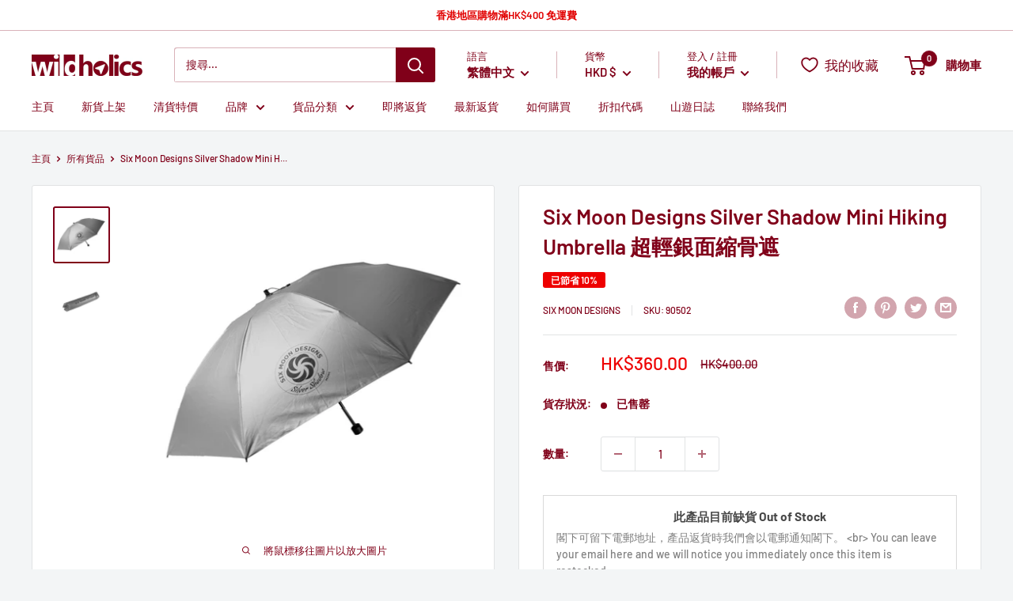

--- FILE ---
content_type: text/html; charset=utf-8
request_url: https://wildholics.com/products/six-moon-designs-silver-shadow-mini-hiking-umbrella
body_size: 83228
content:
<!doctype html>

<html class="no-js" lang="zh-TW">
  <head>
    <meta charset="utf-8">
    <meta name="viewport" content="width=device-width, initial-scale=1.0, height=device-height, minimum-scale=1.0, maximum-scale=5.0">
    <meta name="theme-color" content="#800019"><title>Six Moon Designs Silver Shadow Mini Hiking Umbrella 超輕銀面縮骨遮
</title><meta name="description" content="Six Moon Designs Silver Shadow Mini Hiking Umbrella 超輕銀面縮骨遮 | 現貨發售 | 72小時內發貨 | 7天退換保証 | wildholics 戶外露營用品店"><link rel="canonical" href="https://wildholics.com/products/six-moon-designs-silver-shadow-mini-hiking-umbrella"><link rel="shortcut icon" href="//wildholics.com/cdn/shop/files/Favicon_bf439b7d-c0e9-40ef-b306-27cf6e171187_96x96.png?v=1614315121" type="image/png"><link rel="preload" as="style" href="//wildholics.com/cdn/shop/t/59/assets/theme.css?v=157069257828315511671665055814">
    <link rel="preload" as="script" href="//wildholics.com/cdn/shop/t/59/assets/theme.min.js?v=22624918157871358501719288290">
    <link rel="preconnect" href="https://cdn.shopify.com">
    <link rel="preconnect" href="https://fonts.shopifycdn.com">
    <link rel="dns-prefetch" href="https://productreviews.shopifycdn.com">
    <link rel="dns-prefetch" href="https://ajax.googleapis.com">
    <link rel="dns-prefetch" href="https://maps.googleapis.com">
    <link rel="dns-prefetch" href="https://maps.gstatic.com">

    <meta property="og:type" content="product">
  <meta property="og:title" content="Six Moon Designs Silver Shadow Mini Hiking Umbrella 超輕銀面縮骨遮"><meta property="og:image" content="http://wildholics.com/cdn/shop/products/SilverShadowMini_1800x1800_6b42858c-6a32-4629-a8ea-9be4b2258acd.jpg?v=1668248212">
    <meta property="og:image:secure_url" content="https://wildholics.com/cdn/shop/products/SilverShadowMini_1800x1800_6b42858c-6a32-4629-a8ea-9be4b2258acd.jpg?v=1668248212">
    <meta property="og:image:width" content="1800">
    <meta property="og:image:height" content="1800"><meta property="product:price:amount" content="360.00">
  <meta property="product:price:currency" content="HKD"><meta property="og:description" content="Six Moon Designs Silver Shadow Mini Hiking Umbrella 超輕銀面縮骨遮 | 現貨發售 | 72小時內發貨 | 7天退換保証 | wildholics 戶外露營用品店"><meta property="og:url" content="https://wildholics.com/products/six-moon-designs-silver-shadow-mini-hiking-umbrella">
<meta property="og:site_name" content="wildholics"><meta name="twitter:card" content="summary"><meta name="twitter:title" content="Six Moon Designs Silver Shadow Mini Hiking Umbrella 超輕銀面縮骨遮">
  <meta name="twitter:description" content="
	
		
			貨品編號&amp;nbsp;
			
			
				Six Moon Designs Silver Shadow Mini
			
			
		
		
			物料&amp;nbsp;
			
			
				傘骨: 鋁
				塑膠手柄
			
			
		
		
			尺寸&amp;nbsp;
			
			
				收合長度: 25.4cm
				闊度: 96.5cm
				軸長: 52cm
			
			
		
		
			重量&amp;nbsp;
			
			
				193g
			
			
		
		
			產品特色&amp;nbsp;
			
			
				適合怕熱怕曬且要求小巧輕便的你
				Six Moon Designs 各款雨傘中收納度最好的一款，較其他款式減少40%收納空間
				表面銀膠，黑色內襯，有效阻隔夏日高溫與正午及戶外的太陽直射
				相較於一般內層銀膠塗層，可更有效隔絕陽光，日間行走可更為涼爽並有更好的保護性
				鋁合金骨架，有效防止側向力量撞擊斷裂
				傘骨摺疊處有卡扣加強固定，免於強風造成雨傘開花
				PU塗層阻擋雨水
				UPF 50+ 防曬度
			
			
		
	

">
  <meta name="twitter:image" content="https://wildholics.com/cdn/shop/products/SilverShadowMini_1800x1800_6b42858c-6a32-4629-a8ea-9be4b2258acd_600x600_crop_center.jpg?v=1668248212">
    <link rel="preload" href="//wildholics.com/cdn/fonts/barlow/barlow_n6.329f582a81f63f125e63c20a5a80ae9477df68e1.woff2" as="font" type="font/woff2" crossorigin>
<link rel="preload" href="//wildholics.com/cdn/fonts/barlow/barlow_n5.a193a1990790eba0cc5cca569d23799830e90f07.woff2" as="font" type="font/woff2" crossorigin>

<style>
  @font-face {
  font-family: Barlow;
  font-weight: 600;
  font-style: normal;
  font-display: swap;
  src: url("//wildholics.com/cdn/fonts/barlow/barlow_n6.329f582a81f63f125e63c20a5a80ae9477df68e1.woff2") format("woff2"),
       url("//wildholics.com/cdn/fonts/barlow/barlow_n6.0163402e36247bcb8b02716880d0b39568412e9e.woff") format("woff");
}

  @font-face {
  font-family: Barlow;
  font-weight: 500;
  font-style: normal;
  font-display: swap;
  src: url("//wildholics.com/cdn/fonts/barlow/barlow_n5.a193a1990790eba0cc5cca569d23799830e90f07.woff2") format("woff2"),
       url("//wildholics.com/cdn/fonts/barlow/barlow_n5.ae31c82169b1dc0715609b8cc6a610b917808358.woff") format("woff");
}

@font-face {
  font-family: Barlow;
  font-weight: 600;
  font-style: normal;
  font-display: swap;
  src: url("//wildholics.com/cdn/fonts/barlow/barlow_n6.329f582a81f63f125e63c20a5a80ae9477df68e1.woff2") format("woff2"),
       url("//wildholics.com/cdn/fonts/barlow/barlow_n6.0163402e36247bcb8b02716880d0b39568412e9e.woff") format("woff");
}

@font-face {
  font-family: Barlow;
  font-weight: 600;
  font-style: italic;
  font-display: swap;
  src: url("//wildholics.com/cdn/fonts/barlow/barlow_i6.5a22bd20fb27bad4d7674cc6e666fb9c77d813bb.woff2") format("woff2"),
       url("//wildholics.com/cdn/fonts/barlow/barlow_i6.1c8787fcb59f3add01a87f21b38c7ef797e3b3a1.woff") format("woff");
}


  @font-face {
  font-family: Barlow;
  font-weight: 700;
  font-style: normal;
  font-display: swap;
  src: url("//wildholics.com/cdn/fonts/barlow/barlow_n7.691d1d11f150e857dcbc1c10ef03d825bc378d81.woff2") format("woff2"),
       url("//wildholics.com/cdn/fonts/barlow/barlow_n7.4fdbb1cb7da0e2c2f88492243ffa2b4f91924840.woff") format("woff");
}

  @font-face {
  font-family: Barlow;
  font-weight: 500;
  font-style: italic;
  font-display: swap;
  src: url("//wildholics.com/cdn/fonts/barlow/barlow_i5.714d58286997b65cd479af615cfa9bb0a117a573.woff2") format("woff2"),
       url("//wildholics.com/cdn/fonts/barlow/barlow_i5.0120f77e6447d3b5df4bbec8ad8c2d029d87fb21.woff") format("woff");
}

  @font-face {
  font-family: Barlow;
  font-weight: 700;
  font-style: italic;
  font-display: swap;
  src: url("//wildholics.com/cdn/fonts/barlow/barlow_i7.50e19d6cc2ba5146fa437a5a7443c76d5d730103.woff2") format("woff2"),
       url("//wildholics.com/cdn/fonts/barlow/barlow_i7.47e9f98f1b094d912e6fd631cc3fe93d9f40964f.woff") format("woff");
}


  :root {
    --default-text-font-size : 15px;
    --base-text-font-size    : 14px;
    --heading-font-family    : Barlow, sans-serif;
    --heading-font-weight    : 600;
    --heading-font-style     : normal;
    --text-font-family       : Barlow, sans-serif;
    --text-font-weight       : 500;
    --text-font-style        : normal;
    --text-font-bolder-weight: 600;
    --text-link-decoration   : underline;

    --text-color               : #800019;
    --text-color-rgb           : 128, 0, 25;
    --heading-color            : #800019;
    --border-color             : #e1e3e4;
    --border-color-rgb         : 225, 227, 228;
    --form-border-color        : #d4d6d8;
    --accent-color             : #800019;
    --accent-color-rgb         : 128, 0, 25;
    --link-color               : #800019;
    --link-color-hover         : #34000a;
    --background               : #f3f5f6;
    --secondary-background     : #ffffff;
    --secondary-background-rgb : 255, 255, 255;
    --accent-background        : rgba(128, 0, 25, 0.08);

    --input-background: #ffffff;

    --error-color       : #ff0000;
    --error-background  : rgba(255, 0, 0, 0.07);
    --success-color     : #00aa00;
    --success-background: rgba(0, 170, 0, 0.11);

    --primary-button-background      : #800019;
    --primary-button-background-rgb  : 128, 0, 25;
    --primary-button-text-color      : #ffffff;
    --secondary-button-background    : #800019;
    --secondary-button-background-rgb: 128, 0, 25;
    --secondary-button-text-color    : #ffffff;

    --header-background      : #ffffff;
    --header-text-color      : #800019;
    --header-light-text-color: #800019;
    --header-border-color    : rgba(128, 0, 25, 0.3);
    --header-accent-color    : #800019;

    --footer-background-color:    #f3f5f6;
    --footer-heading-text-color:  #800019;
    --footer-body-text-color:     #677279;
    --footer-body-text-color-rgb: 103, 114, 121;
    --footer-accent-color:        #800019;
    --footer-accent-color-rgb:    128, 0, 25;
    --footer-border:              1px solid var(--border-color);
    
    --flickity-arrow-color: #abb1b4;--product-on-sale-accent           : #ee0000;
    --product-on-sale-accent-rgb       : 238, 0, 0;
    --product-on-sale-color            : #ffffff;
    --product-in-stock-color           : #008a00;
    --product-low-stock-color          : #ee0000;
    --product-sold-out-color           : #8a9297;
    --product-custom-label-1-background: #008a00;
    --product-custom-label-1-color     : #ffffff;
    --product-custom-label-2-background: #00a500;
    --product-custom-label-2-color     : #ffffff;
    --product-review-star-color        : #ffbd00;

    --mobile-container-gutter : 20px;
    --desktop-container-gutter: 40px;
  }
</style>

<script>
  // IE11 does not have support for CSS variables, so we have to polyfill them
  if (!(((window || {}).CSS || {}).supports && window.CSS.supports('(--a: 0)'))) {
    const script = document.createElement('script');
    script.type = 'text/javascript';
    script.src = 'https://cdn.jsdelivr.net/npm/css-vars-ponyfill@2';
    script.onload = function() {
      cssVars({});
    };

    document.getElementsByTagName('head')[0].appendChild(script);
  }
</script>


    <script>window.performance && window.performance.mark && window.performance.mark('shopify.content_for_header.start');</script><meta name="google-site-verification" content="C2sOZYIl1G3BQkF0DHwk2rbgaQjBXA_PFJMpde6sMOw">
<meta name="facebook-domain-verification" content="kwzgpszazlx6hkbzkm73wnk1kso3po">
<meta name="facebook-domain-verification" content="zzrqtxgilzlk8pude4eoscdsua067j">
<meta id="shopify-digital-wallet" name="shopify-digital-wallet" content="/17086473/digital_wallets/dialog">
<link rel="alternate" hreflang="x-default" href="https://wildholics.com/products/six-moon-designs-silver-shadow-mini-hiking-umbrella">
<link rel="alternate" hreflang="zh-Hant" href="https://wildholics.com/products/six-moon-designs-silver-shadow-mini-hiking-umbrella">
<link rel="alternate" hreflang="en" href="https://wildholics.com/en/products/six-moon-designs-silver-shadow-mini-hiking-umbrella">
<link rel="alternate" hreflang="zh-Hant-AE" href="https://wildholics.com/products/six-moon-designs-silver-shadow-mini-hiking-umbrella">
<link rel="alternate" hreflang="zh-Hant-AU" href="https://wildholics.com/products/six-moon-designs-silver-shadow-mini-hiking-umbrella">
<link rel="alternate" hreflang="zh-Hant-CN" href="https://wildholics.com/products/six-moon-designs-silver-shadow-mini-hiking-umbrella">
<link rel="alternate" hreflang="zh-Hant-HK" href="https://wildholics.com/products/six-moon-designs-silver-shadow-mini-hiking-umbrella">
<link rel="alternate" hreflang="zh-Hant-ID" href="https://wildholics.com/products/six-moon-designs-silver-shadow-mini-hiking-umbrella">
<link rel="alternate" hreflang="zh-Hant-MO" href="https://wildholics.com/products/six-moon-designs-silver-shadow-mini-hiking-umbrella">
<link rel="alternate" hreflang="zh-Hant-MY" href="https://wildholics.com/products/six-moon-designs-silver-shadow-mini-hiking-umbrella">
<link rel="alternate" hreflang="zh-Hant-NZ" href="https://wildholics.com/products/six-moon-designs-silver-shadow-mini-hiking-umbrella">
<link rel="alternate" hreflang="zh-Hant-PH" href="https://wildholics.com/products/six-moon-designs-silver-shadow-mini-hiking-umbrella">
<link rel="alternate" hreflang="zh-Hant-SG" href="https://wildholics.com/products/six-moon-designs-silver-shadow-mini-hiking-umbrella">
<link rel="alternate" hreflang="zh-Hant-TH" href="https://wildholics.com/products/six-moon-designs-silver-shadow-mini-hiking-umbrella">
<link rel="alternate" hreflang="zh-Hant-TW" href="https://wildholics.com/products/six-moon-designs-silver-shadow-mini-hiking-umbrella">
<link rel="alternate" type="application/json+oembed" href="https://wildholics.com/products/six-moon-designs-silver-shadow-mini-hiking-umbrella.oembed">
<script async="async" src="/checkouts/internal/preloads.js?locale=zh-HK"></script>
<script id="shopify-features" type="application/json">{"accessToken":"afb8c37232b93765443a960c3a9b7ee3","betas":["rich-media-storefront-analytics"],"domain":"wildholics.com","predictiveSearch":true,"shopId":17086473,"locale":"zh-tw"}</script>
<script>var Shopify = Shopify || {};
Shopify.shop = "wildholics.myshopify.com";
Shopify.locale = "zh-TW";
Shopify.currency = {"active":"HKD","rate":"1.0"};
Shopify.country = "HK";
Shopify.theme = {"name":"Warehouse (App: Limit Purchase)","id":129600159981,"schema_name":"Warehouse","schema_version":"1.16.2","theme_store_id":871,"role":"main"};
Shopify.theme.handle = "null";
Shopify.theme.style = {"id":null,"handle":null};
Shopify.cdnHost = "wildholics.com/cdn";
Shopify.routes = Shopify.routes || {};
Shopify.routes.root = "/";</script>
<script type="module">!function(o){(o.Shopify=o.Shopify||{}).modules=!0}(window);</script>
<script>!function(o){function n(){var o=[];function n(){o.push(Array.prototype.slice.apply(arguments))}return n.q=o,n}var t=o.Shopify=o.Shopify||{};t.loadFeatures=n(),t.autoloadFeatures=n()}(window);</script>
<script id="shop-js-analytics" type="application/json">{"pageType":"product"}</script>
<script defer="defer" async type="module" src="//wildholics.com/cdn/shopifycloud/shop-js/modules/v2/client.init-shop-cart-sync_D9dVssWa.zh-TW.esm.js"></script>
<script defer="defer" async type="module" src="//wildholics.com/cdn/shopifycloud/shop-js/modules/v2/chunk.common_OJXd8nZT.esm.js"></script>
<script type="module">
  await import("//wildholics.com/cdn/shopifycloud/shop-js/modules/v2/client.init-shop-cart-sync_D9dVssWa.zh-TW.esm.js");
await import("//wildholics.com/cdn/shopifycloud/shop-js/modules/v2/chunk.common_OJXd8nZT.esm.js");

  window.Shopify.SignInWithShop?.initShopCartSync?.({"fedCMEnabled":true,"windoidEnabled":true});

</script>
<script>(function() {
  var isLoaded = false;
  function asyncLoad() {
    if (isLoaded) return;
    isLoaded = true;
    var urls = ["https:\/\/d3p29gcwgas9m8.cloudfront.net\/assets\/js\/index.js?shop=wildholics.myshopify.com","https:\/\/pickupoptions-scriptglobal.wavecommerce.hk\/localpickup.js?secret=ce61ad6bcf5a466e8e584e484042e883\u0026shop=wildholics.myshopify.com","https:\/\/omnisnippet1.com\/platforms\/shopify.js?source=scriptTag\u0026v=2025-05-15T12\u0026shop=wildholics.myshopify.com","\/\/cdn.shopify.com\/proxy\/571a273fb948d6a8103e9022b265672586e82c34e3a36a183ca36c06f0f37d4a\/d33a6lvgbd0fej.cloudfront.net\/script_tag\/secomapp.scripttag.js?shop=wildholics.myshopify.com\u0026sp-cache-control=cHVibGljLCBtYXgtYWdlPTkwMA"];
    for (var i = 0; i < urls.length; i++) {
      var s = document.createElement('script');
      s.type = 'text/javascript';
      s.async = true;
      s.src = urls[i];
      var x = document.getElementsByTagName('script')[0];
      x.parentNode.insertBefore(s, x);
    }
  };
  if(window.attachEvent) {
    window.attachEvent('onload', asyncLoad);
  } else {
    window.addEventListener('load', asyncLoad, false);
  }
})();</script>
<script id="__st">var __st={"a":17086473,"offset":28800,"reqid":"b3d3911a-639e-41ad-8415-43d61b193814-1768853933","pageurl":"wildholics.com\/products\/six-moon-designs-silver-shadow-mini-hiking-umbrella","u":"cff4bb696313","p":"product","rtyp":"product","rid":8030066409709};</script>
<script>window.ShopifyPaypalV4VisibilityTracking = true;</script>
<script id="captcha-bootstrap">!function(){'use strict';const t='contact',e='account',n='new_comment',o=[[t,t],['blogs',n],['comments',n],[t,'customer']],c=[[e,'customer_login'],[e,'guest_login'],[e,'recover_customer_password'],[e,'create_customer']],r=t=>t.map((([t,e])=>`form[action*='/${t}']:not([data-nocaptcha='true']) input[name='form_type'][value='${e}']`)).join(','),a=t=>()=>t?[...document.querySelectorAll(t)].map((t=>t.form)):[];function s(){const t=[...o],e=r(t);return a(e)}const i='password',u='form_key',d=['recaptcha-v3-token','g-recaptcha-response','h-captcha-response',i],f=()=>{try{return window.sessionStorage}catch{return}},m='__shopify_v',_=t=>t.elements[u];function p(t,e,n=!1){try{const o=window.sessionStorage,c=JSON.parse(o.getItem(e)),{data:r}=function(t){const{data:e,action:n}=t;return t[m]||n?{data:e,action:n}:{data:t,action:n}}(c);for(const[e,n]of Object.entries(r))t.elements[e]&&(t.elements[e].value=n);n&&o.removeItem(e)}catch(o){console.error('form repopulation failed',{error:o})}}const l='form_type',E='cptcha';function T(t){t.dataset[E]=!0}const w=window,h=w.document,L='Shopify',v='ce_forms',y='captcha';let A=!1;((t,e)=>{const n=(g='f06e6c50-85a8-45c8-87d0-21a2b65856fe',I='https://cdn.shopify.com/shopifycloud/storefront-forms-hcaptcha/ce_storefront_forms_captcha_hcaptcha.v1.5.2.iife.js',D={infoText:'已受到 hCaptcha 保護',privacyText:'隱私',termsText:'條款'},(t,e,n)=>{const o=w[L][v],c=o.bindForm;if(c)return c(t,g,e,D).then(n);var r;o.q.push([[t,g,e,D],n]),r=I,A||(h.body.append(Object.assign(h.createElement('script'),{id:'captcha-provider',async:!0,src:r})),A=!0)});var g,I,D;w[L]=w[L]||{},w[L][v]=w[L][v]||{},w[L][v].q=[],w[L][y]=w[L][y]||{},w[L][y].protect=function(t,e){n(t,void 0,e),T(t)},Object.freeze(w[L][y]),function(t,e,n,w,h,L){const[v,y,A,g]=function(t,e,n){const i=e?o:[],u=t?c:[],d=[...i,...u],f=r(d),m=r(i),_=r(d.filter((([t,e])=>n.includes(e))));return[a(f),a(m),a(_),s()]}(w,h,L),I=t=>{const e=t.target;return e instanceof HTMLFormElement?e:e&&e.form},D=t=>v().includes(t);t.addEventListener('submit',(t=>{const e=I(t);if(!e)return;const n=D(e)&&!e.dataset.hcaptchaBound&&!e.dataset.recaptchaBound,o=_(e),c=g().includes(e)&&(!o||!o.value);(n||c)&&t.preventDefault(),c&&!n&&(function(t){try{if(!f())return;!function(t){const e=f();if(!e)return;const n=_(t);if(!n)return;const o=n.value;o&&e.removeItem(o)}(t);const e=Array.from(Array(32),(()=>Math.random().toString(36)[2])).join('');!function(t,e){_(t)||t.append(Object.assign(document.createElement('input'),{type:'hidden',name:u})),t.elements[u].value=e}(t,e),function(t,e){const n=f();if(!n)return;const o=[...t.querySelectorAll(`input[type='${i}']`)].map((({name:t})=>t)),c=[...d,...o],r={};for(const[a,s]of new FormData(t).entries())c.includes(a)||(r[a]=s);n.setItem(e,JSON.stringify({[m]:1,action:t.action,data:r}))}(t,e)}catch(e){console.error('failed to persist form',e)}}(e),e.submit())}));const S=(t,e)=>{t&&!t.dataset[E]&&(n(t,e.some((e=>e===t))),T(t))};for(const o of['focusin','change'])t.addEventListener(o,(t=>{const e=I(t);D(e)&&S(e,y())}));const B=e.get('form_key'),M=e.get(l),P=B&&M;t.addEventListener('DOMContentLoaded',(()=>{const t=y();if(P)for(const e of t)e.elements[l].value===M&&p(e,B);[...new Set([...A(),...v().filter((t=>'true'===t.dataset.shopifyCaptcha))])].forEach((e=>S(e,t)))}))}(h,new URLSearchParams(w.location.search),n,t,e,['guest_login'])})(!0,!0)}();</script>
<script integrity="sha256-4kQ18oKyAcykRKYeNunJcIwy7WH5gtpwJnB7kiuLZ1E=" data-source-attribution="shopify.loadfeatures" defer="defer" src="//wildholics.com/cdn/shopifycloud/storefront/assets/storefront/load_feature-a0a9edcb.js" crossorigin="anonymous"></script>
<script data-source-attribution="shopify.dynamic_checkout.dynamic.init">var Shopify=Shopify||{};Shopify.PaymentButton=Shopify.PaymentButton||{isStorefrontPortableWallets:!0,init:function(){window.Shopify.PaymentButton.init=function(){};var t=document.createElement("script");t.src="https://wildholics.com/cdn/shopifycloud/portable-wallets/latest/portable-wallets.zh-tw.js",t.type="module",document.head.appendChild(t)}};
</script>
<script data-source-attribution="shopify.dynamic_checkout.buyer_consent">
  function portableWalletsHideBuyerConsent(e){var t=document.getElementById("shopify-buyer-consent"),n=document.getElementById("shopify-subscription-policy-button");t&&n&&(t.classList.add("hidden"),t.setAttribute("aria-hidden","true"),n.removeEventListener("click",e))}function portableWalletsShowBuyerConsent(e){var t=document.getElementById("shopify-buyer-consent"),n=document.getElementById("shopify-subscription-policy-button");t&&n&&(t.classList.remove("hidden"),t.removeAttribute("aria-hidden"),n.addEventListener("click",e))}window.Shopify?.PaymentButton&&(window.Shopify.PaymentButton.hideBuyerConsent=portableWalletsHideBuyerConsent,window.Shopify.PaymentButton.showBuyerConsent=portableWalletsShowBuyerConsent);
</script>
<script data-source-attribution="shopify.dynamic_checkout.cart.bootstrap">document.addEventListener("DOMContentLoaded",(function(){function t(){return document.querySelector("shopify-accelerated-checkout-cart, shopify-accelerated-checkout")}if(t())Shopify.PaymentButton.init();else{new MutationObserver((function(e,n){t()&&(Shopify.PaymentButton.init(),n.disconnect())})).observe(document.body,{childList:!0,subtree:!0})}}));
</script>

<script>window.performance && window.performance.mark && window.performance.mark('shopify.content_for_header.end');</script>
  <script type="text/javascript">
  function initAppmate(Appmate){
    var wkSettings = {
      shop: {
        domain: 'wildholics.com',
        permanent_domain: 'wildholics.myshopify.com',
        currency: 'HKD',
        name: 'wildholics',
      },
      session: {
        customer: '',
        customer_email: '',
      },
      globals: {
        settings: {
          app_wk_icon: '',
          app_wk_products_per_row: 6,
          money_format: '<span class=money>HK${{amount}}</span>',
          root_url: '',
        },
        locale: {
          wishlist: "我的收藏",
          wishlist_empty_note: "你的收藏現在是空的!",
          add_to_wishlist: "加入我的收藏",
          remove_from_wishlist: "從我的收藏移除",
          clear_wishlist: "清空我的收藏",
          in_wishlist: "我的收藏內",
          share_wishlist: "分享我的收藏",
          copy_share_link: "連結",
          share_link_copied: "已複製連結",
          share_by_email_body: "這是我的收藏的連結:",
          login_or_signup_note: "To save your wishlist please <a href='/account/login'>login</a> or <a href='/account/register'>sign up</a>.",
          add_to_cart: "加入購物車",
          sold_out: "已售罄",
          view_product: "檢視貨品",
          view_wishlist: "檢視我的收藏",
          share_on_facebook: "分享至Facebook",
          share_on_twitter: "分享至Twitter",
          share_on_pinterest: "分享至Pinterest",
          share_with_whatsapp: "以Whatsapp分享",
          share_by_email: "以電郵分享",
          get_link: "獲取連結",
          send_to_customer_service: "Send to customer service",
        },
        customer: '',
        customer_accounts_enabled: true,
      },
      wishlist: {
        filter: function(product) {
          return !product.hidden;
        },
        loginRequired: false,
        handle: "/pages/wishlist",
        share: {
          handle: "/pages/shared-wishlist",
          title: "我的收藏",
          description: "Check out some of my favorite things @ wildholics.",
          imageTitle: Appmate.config.shop.name,
          hashTags: 'wishlist',
          twitterUser: false
        }
      },
      tracking: {
        drip: false,
        facebook: false,
        google: false,
        klaviyo: false,
        simonData: false
      },
    };

    Appmate.wk.on({
      'click [data-wk-add-product]': eventHandler(function(){
        var productId = this.getAttribute('data-wk-add-product');
        var select = Appmate.wk.$(this).parents('form').find('select[name="id"]');
        var variantId = select.length ? select.val() : undefined;
        Appmate.wk.addProduct(productId, variantId);
      }),
      'click [data-wk-remove-product]': eventHandler(function(){
        var productId = this.getAttribute('data-wk-remove-product');
        Appmate.wk.removeProduct(productId);
      }),
      'click [data-wk-remove-item]': eventHandler(function(){
        var itemId = this.getAttribute('data-wk-remove-item');
        fadeOrNot(this, function() {
          Appmate.wk.removeItem(itemId);
        });
      }),
      'click [data-wk-clear-wishlist]': eventHandler(function(){
        var wishlistId = this.getAttribute('data-wk-clear-wishlist');
        Appmate.wk.clear(wishlistId);
      }),
      'click [data-wk-move-to-cart]': eventHandler(function(){
        var $elem = Appmate.wk.$(this);
        $form = $elem.parents('form');
        $elem.prop("disabled", true);

        var item = this.getAttribute('data-wk-move-to-cart');
        var formData = $form.serialize();

        Appmate.wk.getItem(item).then(function(product){
          Appmate.wk.trackEvent("Added to Cart", {
            product: product,
            variant: product.selected_or_first_available_variant || {},
          });
        })

        fadeOrNot(this, function(){
          Appmate.wk
          .addToCart(formData)
          .then(function(product){
            $elem.prop("disabled", false);
            window.scrollTo(0, 0);
            location.reload();
          });
        }, true);
      }),
      'click [data-wk-share]': eventHandler(function(){
        var params = {
          wkShareService: this.getAttribute("data-wk-share-service"),
          wkShare: this.getAttribute("data-wk-share"),
          wkShareImage: this.getAttribute("data-wk-share-image")
        };
        var shareLink = Appmate.wk.getShareLink(params);

        Appmate.wk.trackEvent("Shared Wishlist", {
          shareService: params.wkShareService
        });

        switch (params.wkShareService) {
          case 'link':
            Appmate.wk.$('#wk-share-link-text').addClass('wk-visible').find('.wk-text').html(shareLink);
            var copyButton = Appmate.wk.$('#wk-share-link-text .wk-clipboard');
            var copyText = copyButton.html();
            var clipboard = Appmate.wk.clipboard(copyButton[0]);
            clipboard.on('success', function(e) {
              copyButton.html(Appmate.globals.locale.share_link_copied);
              setTimeout(function(){
                copyButton.html(copyText);
              }, 2000);
            });
            break;
          case 'email':
            window.location.href = shareLink;
            break;
          case 'contact':
            var contactUrl = '/pages/contact';
            var message = Appmate.globals.locale.share_by_email_body + '\n' + shareLink;
            window.location.href=contactUrl + '?message=' + encodeURIComponent(message);
            break;
          default:
            window.open(
              shareLink,
              'wishlist_share',
              'height=590, width=770, toolbar=no, menubar=no, scrollbars=no, resizable=no, location=no, directories=no, status=no'
            );
        }
      }),
      'render .wk-option-select': function(elem){
        if (!Appmate.globals.settings.root_url) {
          appmateOptionSelect(elem);
        }
      },
      'render [data-wk-item]': function(elem){
        if (Appmate.globals.settings.root_url) {
          Appmate.wk.getItem(elem.getAttribute("data-wk-item")).then(function(product) {
            Appmate.wk.loadProduct(product.handle)
            .then(function(product) {
              const select = Appmate.wk.$(elem).find(".wk-option-select")[0];
              product.options = product.options.map(function(option){return option.name});
              product.variants.forEach(function(variant){
                variant.product_id = product.id;
                variant.price /= 100;
              });
              appmateOptionSelect(select, product);

              Appmate.wk.$(elem).find(".wk-product-title a").html(product.title).css({opacity: 1});
            })
          });
        }
      },
      'login-required': function (intent) {
        var redirect = {
          path: window.location.pathname,
          intent: intent
        };
        window.location = '/account/login?wk-redirect=' + encodeURIComponent(JSON.stringify(redirect));
      },
      'ready': function () {
        var redirect = Appmate.wk.getQueryParam('wk-redirect');
        if (redirect) {
          Appmate.wk.addLoginRedirect(Appmate.wk.$('#customer_login'), JSON.parse(redirect));
        }
        var intent = Appmate.wk.getQueryParam('wk-intent');
        if (intent) {
          intent = JSON.parse(intent);
          switch (intent.action) {
            case 'addProduct':
              Appmate.wk.addProduct(intent.product, intent.variant)
              break;
            default:
              console.warn('Wishlist King: Intent not implemented', intent)
          }
          if (window.history && window.history.pushState) {
            history.pushState(null, null, window.location.pathname);
          }
        }
      }
    });

    Appmate.init(wkSettings);

    function appmateSelectCallback(variant, selector) {
      var shop = Appmate.wk.globals.shop;
      var product = Appmate.wk.getProduct(variant.product_id);
      var itemId = Appmate.wk.$(selector.variantIdField).parents('[data-wk-item]').attr('data-wk-item');
      var container = Appmate.wk.$('#wk-item-' + itemId);

      if (variant && !window.location.pathname.includes("shared")) {
        Appmate.wk.updateItem(itemId, {selected_variant_id: variant.id});
      }

      var imageUrl = '';

      if (variant && variant.image) {
        imageUrl = Appmate.wk.filters.img_url(variant, '1000x');
      } else if (product) {
        imageUrl = Appmate.wk.filters.img_url(product, '1000x');
      }

      if (imageUrl) {
        container.find('.wk-variant-image').attr('src', imageUrl);
      }

      var formatMoney = Appmate.wk.filters.money;

      if (!product.hidden && variant && (variant.available || variant.inventory_policy === 'continue')) {
        container.find('.wk-add-to-cart').removeAttr('disabled').removeClass('disabled').attr('value', Appmate.globals.locale.add_to_cart);
        if(parseFloat(variant.price) < parseFloat(variant.compare_at_price)){
          container.find('.wk-price-preview').html(formatMoney(variant.price) + " <del>" + formatMoney(variant.compare_at_price) + "</del>");
        } else {
          container.find('.wk-price-preview').html(formatMoney(variant.price));
        }
      } else {
        container.find('.wk-add-to-cart').addClass('disabled').attr('disabled', 'disabled').attr('value', Appmate.globals.locale.sold_out);
        container.find('.wk-price-preview').text(Appmate.globals.locale.sold_out);
      }
    };

    function appmateOptionSelect(el, translatedPoduct){
      if (!Shopify || !Shopify.OptionSelectors) {
        throw new Error('Missing option_selection.js! Please check templates/page.wishlist.liquid');
      }

      var id = el.getAttribute('id');
      var itemId = Appmate.wk.$(el).parents('[data-wk-item]').attr('data-wk-item');
      var container = Appmate.wk.$('#wk-item-' + itemId);

      Appmate.wk.getItem(itemId).then(function(product){
        var selector = new Shopify.OptionSelectors(id, {
          product: translatedPoduct || product,
          onVariantSelected: appmateSelectCallback,
          enableHistoryState: false
        });

        if (product.selected_variant_id) {
          selector.selectVariant(product.selected_variant_id);
        }

        selector.selectors.forEach(function(selector){
          if (selector.values.length < 2) {
            Appmate.wk.$(selector.element).parents(".selector-wrapper").css({display: "none"});
          }
        });

        for (var i = 0; i < selector.selectors.length; i++) {
          for (var j = 0; j < selector.selectors[i].values.length; j++) {
            var originalIndex = (i + 1) * j;
            var disabled = selector.variantIdField.options[originalIndex].getAttribute("disabled");
            if (disabled) {
              selector.selectors[i].element.options[j].setAttribute("disabled", disabled);
            } else {
              selector.selectors[i].element.options[j].removeAttribute("disabled");
            }
          }
        }

        // Add label if only one product option and it isn't 'Title'.
        if (product.options.length == 1 && product.options[0] != 'Title') {
          Appmate.wk.$(container)
          .find('.selector-wrapper:first-child')
          .prepend('<label>' + product.options[0] + '</label>');
        }
      });
    }

    function eventHandler (callback) {
      return function (event) {
        if (typeof callback === 'function') {
          callback.call(this, event)
        }
        if (event) {
          event.preventDefault();
          event.stopPropagation();
        }
      }
    }

    function fadeOrNot(elem, callback, shouldNotFade){
      if (typeof $ !== "function") {
        callback();
        return;
      }
      var $elem = $(elem);
  	  if (!shouldNotFade && $elem.parents('.wk-fadeout').length) {
        $elem.parents('.wk-fadeout').fadeOut(callback);
      } else {
        callback();
      }
    }
  }
</script>



<script
  id="wishlist-icon"
  data="wishlist"
  type="text/x-template"
  app="wishlist-king"
>
  <svg role="presentation" viewBox="0 0 18 16" preserveAspectRatio="xMidYMid meet">
    <path d="M9.01163699,14.9053769 C8.72930024,14.7740736 8.41492611,14.6176996 8.07646224,14.4366167 C7.06926649,13.897753 6.06198912,13.2561336 5.12636931,12.5170512 C2.52930452,10.4655288 1.00308384,8.09476443 1.00000218,5.44184117 C0.997549066,2.99198843 2.92175104,1.01242822 5.28303025,1.01000225 C6.41066623,1.00972036 7.49184369,1.4629765 8.28270844,2.2678673 L8.99827421,2.9961237 L9.71152148,2.26559643 C10.4995294,1.45849728 11.5791258,1.0023831 12.7071151,1.00000055 L12.7060299,1.00000225 C15.0693815,0.997574983 16.9967334,2.97018759 17.0000037,5.421337 C17.0038592,8.07662382 15.4809572,10.4530151 12.8850542,12.5121483 C11.9520963,13.2521931 10.9477036,13.8951276 9.94340074,14.4354976 C9.60619585,14.6169323 9.29297309,14.7736855 9.01163699,14.9053769 Z"></path>
  </svg>
</script>

<script
  id="wishlist-icon-remove"
  data="wishlist"
  type="text/x-template"
  app="wishlist-king"
>
  <svg role="presentation" viewBox="0 0 16 14">
    <path d="M15 0L1 14m14 0L1 0" stroke="currentColor" fill="none" fill-rule="evenodd"></path>
  </svg>
</script>

<script
  id="wishlist-link"
  data="wishlist"
  type="text/x-template"
  app="wishlist-king"
>
  <a href="{{ wishlist.url }}" class="wk-link wk-{{ wishlist.state }}"
     title="{{ locale.view_wishlist }}">
    <div class="wk-icon">{% include 'wishlist-icon' %}</div>
    <span class="wk-label">{{ locale.wishlist }}</span>
    <span class="wk-count">{{ wishlist.item_count }}</span>
  </a>
</script>

<script
  id="wishlist-link-li"
  data="wishlist"
  type="text/x-template"
  app="wishlist-king"
>
  <li class="wishlist-link-li wk-{{ wishlist.state }}">
    {% include 'wishlist-link' %}
  </li>
</script>

<script
  id="wishlist-button-product"
  data="product"
  type="text/x-template"
  app="wishlist-king"
>
  {% if product.in_wishlist %}
    {% assign btn_text = locale.in_wishlist %}
    {% assign btn_title = locale.remove_from_wishlist %}
    {% assign btn_action = 'wk-remove-product' %}
  {% else %}
    {% assign btn_text = locale.add_to_wishlist %}
    {% assign btn_title = locale.add_to_wishlist %}
    {% assign btn_action = 'wk-add-product' %}
  {% endif %}

  <button type="button" class="wk-button-product {{ btn_action }}" title="{{ btn_title }}" data-{{ btn_action }}="{{ product.id }}">
    <div class="wk-icon">{% include 'wishlist-icon' %}</div>
    <span class="wk-label">{{ btn_text }}</span>
  </button>
</script>

<script
  id="wishlist-button-collection"
  data="product"
  type="text/x-template"
  app="wishlist-king"
>
  {% if product.in_wishlist %}
    {% assign btn_text = locale.in_wishlist %}
    {% assign btn_title = locale.remove_from_wishlist %}
    {% assign btn_action = 'wk-remove-product' %}
  {% else %}
    {% assign btn_text = locale.add_to_wishlist %}
    {% assign btn_title = locale.add_to_wishlist %}
    {% assign btn_action = 'wk-add-product' %}
  {% endif %}

  <button type="button" class="wk-button-collection {{ btn_action }}" title="{{ btn_title }}" data-{{ btn_action }}="{{ product.id }}">
    <div class="wk-icon">{% include 'wishlist-icon' %}</div>
    <span class="wk-label">{{ btn_text }}</span>
  </button>
</script>

<script
  id="wishlist-button-wishlist-page"
  data="product"
  type="text/x-template"
  app="wishlist-king"
>
  {% if wishlist.read_only %}
    {% assign item_id = product.id %}
  {% else %}
    {% assign item_id = product.wishlist_item_id %}
  {% endif %}

  {% assign add_class = '' %}
  {% if product.in_wishlist and wishlist.read_only == true %}
    {% assign btn_text = locale.in_wishlist %}
    {% assign btn_title = locale.remove_from_wishlist %}
    {% assign btn_action = 'wk-remove-product' %}
    {% assign btn_icon = 'wishlist-icon' %}
  {% elsif product.in_wishlist and wishlist.read_only == false %}
    {% assign btn_text = locale.in_wishlist %}
    {% assign btn_title = locale.remove_from_wishlist %}
    {% assign btn_action = 'wk-remove-item' %}
    {% assign btn_icon = 'wishlist-icon-remove' %}
    {% assign add_class = 'wk-with-hover' %}
  {% else %}
    {% assign btn_text = locale.add_to_wishlist %}
    {% assign btn_title = locale.add_to_wishlist %}
    {% assign btn_action = 'wk-add-product' %}
    {% assign btn_icon = 'wishlist-icon' %}
    {% assign add_class = 'wk-with-hover' %}
  {% endif %}

  <button type="button" class="wk-button-wishlist-page {{ btn_action }} {{ add_class }}" title="{{ btn_title }}" data-{{ btn_action }}="{{ item_id }}">
    <div class="wk-icon">
      {% include btn_icon %}
    </div>
    <span class="wk-label">{{ btn_text }}</span>
  </button>
</script>

<script
  id="wishlist-button-wishlist-clear"
  data="wishlist"
  type="text/x-template"
  app="wishlist-king"
>
  {% assign btn_text = locale.clear_wishlist %}
  {% assign btn_title = locale.clear_wishlist %}
  {% assign btn_class = 'wk-button-wishlist-clear' %}

  <button type="button" class="{{ btn_class }}" title="{{ btn_title }}" data-wk-clear-wishlist="{{ wishlist.permaId }}">
    <span class="wk-label">{{ btn_text }}</span>
  </button>
</script>

<script
  id="wishlist-collection-shared"
  data="shared_wishlist"
  type="text/x-template"
  app="wishlist-king"
>
  {% assign wishlist = shared_wishlist %}
  {% include 'wishlist-collection' with wishlist %}
</script>

<script
  id="wishlist-collection"
  data="wishlist"
  type="text/x-template"
  app="wishlist-king"
>
  <div class='wishlist-collection'>
  {% if wishlist.item_count == 0 %}
    {% include 'wishlist-collection-empty' %}
  {% else %}
    {% if customer_accounts_enabled and customer == false and wishlist.read_only == false %}
      {% include 'wishlist-collection-login-note' %}
    {% endif %}

    {% unless wishlist.read_only %}
      {% include 'wishlist-collection-share' %}
    {% endunless %}

    {% include 'wishlist-collection-loop' %}

    {% unless wishlist.read_only %}
      {% include 'wishlist-button-wishlist-clear' %}
    {% endunless %}
  {% endif %}
  </div>
</script>

<script
  id="wishlist-collection-empty"
  data="wishlist"
  type="text/x-template"
  app="wishlist-king"
>
  <div class="wk-row">
    <div class="wk-span12">
      <h3 class="wk-wishlist-empty-note">{{ locale.wishlist_empty_note }}</h3>
    </div>
  </div>
</script>

<script
  id="wishlist-collection-login-note"
  data="wishlist"
  type="text/x-template"
  app="wishlist-king"
>
  <div class="wk-row">
    <p class="wk-span12 wk-login-note">
      {{ locale.login_or_signup_note }}
    </p>
  </div>
</script>

<script
  id="wishlist-collection-share"
  data="wishlist"
  type="text/x-template"
  app="wishlist-king"
>
  <h3 id="wk-share-head">{{ locale.share_wishlist }}</h3>
  <ul id="wk-share-list">
    <li>{% include 'wishlist-share-button-fb' %}</li>
    <li>{% include 'wishlist-share-button-pinterest' %}</li>
    <li>{% include 'wishlist-share-button-twitter' %}</li>
    <li>{% include 'wishlist-share-button-email' %}</li>
    <li>{% include 'wishlist-share-button-link' %}</li>
    {% comment %}
    <li>{% include 'wishlist-share-button-contact' %}</li>
    {% endcomment %}
    <li id="wk-share-whatsapp">{% include 'wishlist-share-button-whatsapp' %}</li>
  </ul>
  <div id="wk-share-link-text"><span class="wk-text"></span><button class="wk-clipboard" data-clipboard-target="#wk-share-link-text .wk-text">{{ locale.copy_share_link }}</button></div>
</script>

<script
  id="wishlist-collection-loop"
  data="wishlist"
  type="text/x-template"
  app="wishlist-king"
>
  <div class="wk-row">
    {% assign item_count = 0 %}
    {% assign products = wishlist.products | reverse %}
    {% for product in products %}
      {% assign item_count = item_count | plus: 1 %}
      {% unless limit and item_count > limit %}
        {% assign hide_default_title = false %}
        {% if product.variants.length == 1 and product.variants[0].title contains 'Default' %}
          {% assign hide_default_title = true %}
        {% endif %}

        {% assign items_per_row = settings.app_wk_products_per_row %}
        {% assign wk_item_width = 100 | divided_by: items_per_row %}

        <div class="wk-item-column" style="width: {{ wk_item_width }}%">
          <div id="wk-item-{{ product.wishlist_item_id }}" class="wk-item {{ wk_item_class }} {% unless wishlist.read_only %}wk-fadeout{% endunless %}" data-wk-item="{{ product.wishlist_item_id }}">

            {% include 'wishlist-collection-product-image' with product %}
            {% include 'wishlist-button-wishlist-page' with product %}
            {% include 'wishlist-collection-product-title' with product %}
            {% include 'wishlist-collection-product-price' %}
            {% include 'wishlist-collection-product-form' with product %}
          </div>
        </div>
      {% endunless %}
    {% endfor %}
  </div>
</script>

<script
  id="wishlist-collection-product-image"
  data="wishlist"
  type="text/x-template"
  app="wishlist-king"
>
  <div class="wk-image">
    <a href="{{ product | variant_url }}" class="wk-variant-link wk-content" title="{{ locale.view_product }}">
      <img class="wk-variant-image"
         src="{{ product | variant_img_url: '1000x' }}"
         alt="{{ product.title }}" />
    </a>
  </div>
</script>

<script
  id="wishlist-collection-product-title"
  data="wishlist"
  type="text/x-template"
  app="wishlist-king"
>
  <div class="wk-product-title">
    <a href="{{ product | variant_url }}" class="wk-variant-link" {% if settings.root_url %}style="opacity: 0;"{% endif %}>{{ product.title }}</a>
  </div>
</script>

<script
  id="wishlist-collection-product-price"
  data="wishlist"
  type="text/x-template"
  app="wishlist-king"
>
  {% assign variant = product.selected_or_first_available_variant %}
  <div class="wk-purchase">
    <span class="wk-price wk-price-preview">
      {% if variant.price >= variant.compare_at_price %}
      {{ variant.price | money }}
      {% else %}
      <span class="saleprice">{{ variant.price | money }}</span> <del>{{ variant.compare_at_price | money }}</del>
      {% endif %}
    </span>
  </div>
</script>

<script
  id="wishlist-collection-product-form"
  data="wishlist"
  type="text/x-template"
  app="wishlist-king"
>
  <form id="wk-add-item-form-{{ product.wishlist_item_id }}" action="/cart/add" method="post" class="wk-add-item-form">

    <!-- Begin product options -->
    <div class="wk-product-options {% if hide_default_title %}wk-no-options{% endif %}">

      <div class="wk-select" {% if hide_default_title %} style="display:none"{% endif %}>
        <select id="wk-option-select-{{ product.wishlist_item_id }}" class="wk-option-select" name="id">

          {% for variant in product.variants %}
          <option value="{{ variant.id }}" {% if variant == product.selected_or_first_available_variant %}selected="selected"{% endif %} {% unless variant.available or variant.inventory_policy == "continue" %}disabled="disabled"{% endunless %}>
            {{ variant.title }} - {{ variant.price | money }}
          </option>
          {% endfor %}

        </select>
      </div>

      {% comment %}
        <div class="wk-selector-wrapper">
          <label>Quantity</label>
          <input class="wk-quantity" type="number" name="quantity" value="1" class="wk-item-quantity" />
        </div>
      {% endcomment %}

      <div class="wk-purchase-section{% if product.variants.length > 1 %} wk-multiple{% endif %}">
        {% unless product.available %}
        <input type="submit" class="wk-add-to-cart disabled" disabled="disabled" value="Sold Out" />
        {% else %}
          {% assign cart_action = 'wk-move-to-cart' %}
          {% if wishlist.read_only %}
            {% assign cart_action = 'wk-add-to-cart' %}
          {% endif %}
          <input type="submit" class="wk-add-to-cart" data-{{ cart_action }}="{{ product.wishlist_item_id }}" name="add" value="{{ locale.add_to_cart }}" />
        {% endunless %}
      </div>
    </div>
    <!-- End product options -->
  </form>
</script>

<script
  id="wishlist-share-button-fb"
  data="wishlist"
  type="text/x-template"
  app="wishlist-king"
>
  {% unless wishlist.empty %}
  <a href="#" class="wk-button-share resp-sharing-button__link" title="{{ locale.share_on_facebook }}" data-wk-share-service="facebook" data-wk-share="{{ wishlist.permaId }}" data-wk-share-image="{{ wishlist.products[0] | variant_img_url: '1200x630' }}">
    <div class="resp-sharing-button resp-sharing-button--facebook resp-sharing-button--large">
      <div aria-hidden="true" class="resp-sharing-button__icon resp-sharing-button__icon--solid">
        <svg version="1.1" x="0px" y="0px" width="24px" height="24px" viewBox="0 0 24 24" enable-background="new 0 0 24 24" xml:space="preserve">
          <g>
            <path d="M18.768,7.465H14.5V5.56c0-0.896,0.594-1.105,1.012-1.105s2.988,0,2.988,0V0.513L14.171,0.5C10.244,0.5,9.5,3.438,9.5,5.32 v2.145h-3v4h3c0,5.212,0,12,0,12h5c0,0,0-6.85,0-12h3.851L18.768,7.465z"/>
          </g>
        </svg>
      </div>
      <span>Facebook</span>
    </div>
  </a>
  {% endunless %}
</script>

<script
  id="wishlist-share-button-twitter"
  data="wishlist"
  type="text/x-template"
  app="wishlist-king"
>
  {% unless wishlist.empty %}
  <a href="#" class="wk-button-share resp-sharing-button__link" title="{{ locale.share_on_twitter }}" data-wk-share-service="twitter" data-wk-share="{{ wishlist.permaId }}">
    <div class="resp-sharing-button resp-sharing-button--twitter resp-sharing-button--large">
      <div aria-hidden="true" class="resp-sharing-button__icon resp-sharing-button__icon--solid">
        <svg version="1.1" x="0px" y="0px" width="24px" height="24px" viewBox="0 0 24 24" enable-background="new 0 0 24 24" xml:space="preserve">
          <g>
            <path d="M23.444,4.834c-0.814,0.363-1.5,0.375-2.228,0.016c0.938-0.562,0.981-0.957,1.32-2.019c-0.878,0.521-1.851,0.9-2.886,1.104 C18.823,3.053,17.642,2.5,16.335,2.5c-2.51,0-4.544,2.036-4.544,4.544c0,0.356,0.04,0.703,0.117,1.036 C8.132,7.891,4.783,6.082,2.542,3.332C2.151,4.003,1.927,4.784,1.927,5.617c0,1.577,0.803,2.967,2.021,3.782 C3.203,9.375,2.503,9.171,1.891,8.831C1.89,8.85,1.89,8.868,1.89,8.888c0,2.202,1.566,4.038,3.646,4.456 c-0.666,0.181-1.368,0.209-2.053,0.079c0.579,1.804,2.257,3.118,4.245,3.155C5.783,18.102,3.372,18.737,1,18.459 C3.012,19.748,5.399,20.5,7.966,20.5c8.358,0,12.928-6.924,12.928-12.929c0-0.198-0.003-0.393-0.012-0.588 C21.769,6.343,22.835,5.746,23.444,4.834z"/>
          </g>
        </svg>
      </div>
      <span>Twitter</span>
    </div>
  </a>
  {% endunless %}
</script>

<script
  id="wishlist-share-button-pinterest"
  data="wishlist"
  type="text/x-template"
  app="wishlist-king"
>
  {% unless wishlist.empty %}
  <a href="#" class="wk-button-share resp-sharing-button__link" title="{{ locale.share_on_pinterest }}" data-wk-share-service="pinterest" data-wk-share="{{ wishlist.permaId }}" data-wk-share-image="{{ wishlist.products[0] | variant_img_url: '1200x630' }}">
    <div class="resp-sharing-button resp-sharing-button--pinterest resp-sharing-button--large">
      <div aria-hidden="true" class="resp-sharing-button__icon resp-sharing-button__icon--solid">
        <svg version="1.1" x="0px" y="0px" width="24px" height="24px" viewBox="0 0 24 24" enable-background="new 0 0 24 24" xml:space="preserve">
          <path d="M12.137,0.5C5.86,0.5,2.695,5,2.695,8.752c0,2.272,0.8 ,4.295,2.705,5.047c0.303,0.124,0.574,0.004,0.661-0.33 c0.062-0.231,0.206-0.816,0.271-1.061c0.088-0.331,0.055-0.446-0.19-0.736c-0.532-0.626-0.872-1.439-0.872-2.59 c0-3.339,2.498-6.328,6.505-6.328c3.548,0,5.497,2.168,5.497,5.063c0,3.809-1.687,7.024-4.189,7.024 c-1.382,0-2.416-1.142-2.085-2.545c0.397-1.675,1.167-3.479,1.167-4.688c0-1.081-0.58-1.983-1.782-1.983 c-1.413,0-2.548,1.461-2.548,3.42c0,1.247,0.422,2.09,0.422,2.09s-1.445,6.126-1.699,7.199c-0.505,2.137-0.076,4.756-0.04,5.02 c0.021,0.157,0.224,0.195,0.314,0.078c0.13-0.171,1.813-2.25,2.385-4.325c0.162-0.589,0.929-3.632,0.929-3.632 c0.459,0.876,1.801,1.646,3.228,1.646c4.247,0,7.128-3.871,7.128-9.053C20.5,4.15,17.182,0.5,12.137,0.5z"/>
        </svg>
      </div>
      <span>Pinterest</span>
    </div>
  </a>
  {% endunless %}
</script>

<script
  id="wishlist-share-button-whatsapp"
  data="wishlist"
  type="text/x-template"
  app="wishlist-king"
>
  {% unless wishlist.empty %}
  <a href="#" class="wk-button-share resp-sharing-button__link" title="{{ locale.share_with_whatsapp }}" data-wk-share-service="whatsapp" data-wk-share="{{ wishlist.permaId }}">
    <div class="resp-sharing-button resp-sharing-button--whatsapp resp-sharing-button--large">
      <div aria-hidden="true" class="resp-sharing-button__icon resp-sharing-button__icon--solid">
        <svg xmlns="https://www.w3.org/2000/svg" width="24" height="24" viewBox="0 0 24 24">
          <path stroke="none" d="M20.1,3.9C17.9,1.7,15,0.5,12,0.5C5.8,0.5,0.7,5.6,0.7,11.9c0,2,0.5,3.9,1.5,5.6l-1.6,5.9l6-1.6c1.6,0.9,3.5,1.3,5.4,1.3l0,0l0,0c6.3,0,11.4-5.1,11.4-11.4C23.3,8.9,22.2,6,20.1,3.9z M12,21.4L12,21.4c-1.7,0-3.3-0.5-4.8-1.3l-0.4-0.2l-3.5,1l1-3.4L4,17c-1-1.5-1.4-3.2-1.4-5.1c0-5.2,4.2-9.4,9.4-9.4c2.5,0,4.9,1,6.7,2.8c1.8,1.8,2.8,4.2,2.8,6.7C21.4,17.2,17.2,21.4,12,21.4z M17.1,14.3c-0.3-0.1-1.7-0.9-1.9-1c-0.3-0.1-0.5-0.1-0.7,0.1c-0.2,0.3-0.8,1-0.9,1.1c-0.2,0.2-0.3,0.2-0.6,0.1c-0.3-0.1-1.2-0.5-2.3-1.4c-0.9-0.8-1.4-1.7-1.6-2c-0.2-0.3,0-0.5,0.1-0.6s0.3-0.3,0.4-0.5c0.2-0.1,0.3-0.3,0.4-0.5c0.1-0.2,0-0.4,0-0.5c0-0.1-0.7-1.5-1-2.1C8.9,6.6,8.6,6.7,8.5,6.7c-0.2,0-0.4,0-0.6,0S7.5,6.8,7.2,7c-0.3,0.3-1,1-1,2.4s1,2.8,1.1,3c0.1,0.2,2,3.1,4.9,4.3c0.7,0.3,1.2,0.5,1.6,0.6c0.7,0.2,1.3,0.2,1.8,0.1c0.6-0.1,1.7-0.7,1.9-1.3c0.2-0.7,0.2-1.2,0.2-1.3C17.6,14.5,17.4,14.4,17.1,14.3z"/>
        </svg>
      </div>
      <span>WhatsApp</span>
    </div>
  </a>
  {% endunless %}
</script>

<script
  id="wishlist-share-button-email"
  data="wishlist"
  type="text/x-template"
  app="wishlist-king"
>
  {% unless wishlist.empty %}
  <a href="#" class="wk-button-share resp-sharing-button__link" title="{{ locale.share_by_email }}" data-wk-share-service="email" data-wk-share="{{ wishlist.permaId }}">
    <div class="resp-sharing-button resp-sharing-button--email resp-sharing-button--large">
      <div aria-hidden="true" class="resp-sharing-button__icon resp-sharing-button__icon--solid">
        <svg version="1.1" x="0px" y="0px" width="24px" height="24px" viewBox="0 0 24 24" enable-background="new 0 0 24 24" xml:space="preserve">
          <path d="M22,4H2C0.897,4,0,4.897,0,6v12c0,1.103,0.897,2,2,2h20c1.103,0,2-0.897,2-2V6C24,4.897,23.103,4,22,4z M7.248,14.434 l-3.5,2C3.67,16.479,3.584,16.5,3.5,16.5c-0.174,0-0.342-0.09-0.435-0.252c-0.137-0.239-0.054-0.545,0.186-0.682l3.5-2 c0.24-0.137,0.545-0.054,0.682,0.186C7.571,13.992,7.488,14.297,7.248,14.434z M12,14.5c-0.094,0-0.189-0.026-0.271-0.08l-8.5-5.5 C2.997,8.77,2.93,8.46,3.081,8.229c0.15-0.23,0.459-0.298,0.691-0.147L12,13.405l8.229-5.324c0.232-0.15,0.542-0.084,0.691,0.147 c0.15,0.232,0.083,0.542-0.148,0.691l-8.5,5.5C12.189,14.474,12.095,14.5,12,14.5z M20.934,16.248 C20.842,16.41,20.673,16.5,20.5,16.5c-0.084,0-0.169-0.021-0.248-0.065l-3.5-2c-0.24-0.137-0.323-0.442-0.186-0.682 s0.443-0.322,0.682-0.186l3.5,2C20.988,15.703,21.071,16.009,20.934,16.248z"/>
        </svg>
      </div>
      <span>Email</span>
    </div>
  </a>
  {% endunless %}
</script>

<script
  id="wishlist-share-button-link"
  data="wishlist"
  type="text/x-template"
  app="wishlist-king"
>
  {% unless wishlist.empty %}
  <a href="#" class="wk-button-share resp-sharing-button__link" title="{{ locale.get_link }}" data-wk-share-service="link" data-wk-share="{{ wishlist.permaId }}">
    <div class="resp-sharing-button resp-sharing-button--link resp-sharing-button--large">
      <div aria-hidden="true" class="resp-sharing-button__icon resp-sharing-button__icon--solid">
        <svg version='1.1' xmlns='https://www.w3.org/2000/svg' width='512' height='512' viewBox='0 0 512 512'>
          <path d='M459.654,233.373l-90.531,90.5c-49.969,50-131.031,50-181,0c-7.875-7.844-14.031-16.688-19.438-25.813
          l42.063-42.063c2-2.016,4.469-3.172,6.828-4.531c2.906,9.938,7.984,19.344,15.797,27.156c24.953,24.969,65.563,24.938,90.5,0
          l90.5-90.5c24.969-24.969,24.969-65.563,0-90.516c-24.938-24.953-65.531-24.953-90.5,0l-32.188,32.219
          c-26.109-10.172-54.25-12.906-81.641-8.891l68.578-68.578c50-49.984,131.031-49.984,181.031,0
          C509.623,102.342,509.623,183.389,459.654,233.373z M220.326,382.186l-32.203,32.219c-24.953,24.938-65.563,24.938-90.516,0
          c-24.953-24.969-24.953-65.563,0-90.531l90.516-90.5c24.969-24.969,65.547-24.969,90.5,0c7.797,7.797,12.875,17.203,15.813,27.125
          c2.375-1.375,4.813-2.5,6.813-4.5l42.063-42.047c-5.375-9.156-11.563-17.969-19.438-25.828c-49.969-49.984-131.031-49.984-181.016,0
          l-90.5,90.5c-49.984,50-49.984,131.031,0,181.031c49.984,49.969,131.031,49.969,181.016,0l68.594-68.594
          C274.561,395.092,246.42,392.342,220.326,382.186z'/>
        </svg>
      </div>
      <span>E-Mail</span>
    </div>
  </a>
  {% endunless %}
</script>

<script
  id="wishlist-share-button-contact"
  data="wishlist"
  type="text/x-template"
  app="wishlist-king"
>
  {% unless wishlist.empty %}
  <a href="#" class="wk-button-share resp-sharing-button__link" title="{{ locale.send_to_customer_service }}" data-wk-share-service="contact" data-wk-share="{{ wishlist.permaId }}">
    <div class="resp-sharing-button resp-sharing-button--link resp-sharing-button--large">
      <div aria-hidden="true" class="resp-sharing-button__icon resp-sharing-button__icon--solid">
        <svg height="24" viewBox="0 0 24 24" width="24" xmlns="http://www.w3.org/2000/svg">
            <path d="M0 0h24v24H0z" fill="none"/>
            <path d="M19 2H5c-1.11 0-2 .9-2 2v14c0 1.1.89 2 2 2h4l3 3 3-3h4c1.1 0 2-.9 2-2V4c0-1.1-.9-2-2-2zm-6 16h-2v-2h2v2zm2.07-7.75l-.9.92C13.45 11.9 13 12.5 13 14h-2v-.5c0-1.1.45-2.1 1.17-2.83l1.24-1.26c.37-.36.59-.86.59-1.41 0-1.1-.9-2-2-2s-2 .9-2 2H8c0-2.21 1.79-4 4-4s4 1.79 4 4c0 .88-.36 1.68-.93 2.25z"/>
        </svg>
      </div>
      <span>E-Mail</span>
    </div>
  </a>
  {% endunless %}
</script>



<script
  src="//wildholics.com/cdn/shop/t/59/assets/app_wishlist-king.min.js?v=156957388388538131401639993454"
  async
></script>

<link
  href="//wildholics.com/cdn/shop/t/59/assets/app_wishlist-king.scss.css?v=125892198337862696921639993473"
  rel="stylesheet"
>


    <link rel="stylesheet" href="//wildholics.com/cdn/shop/t/59/assets/theme.css?v=157069257828315511671665055814">

    
  <script type="application/ld+json">
  {
    "@context": "http://schema.org",
    "@type": "Product",
    "offers": [{
          "@type": "Offer",
          "name": "Default Title",
          "availability":"https://schema.org/OutOfStock",
          "price": 360.0,
          "priceCurrency": "HKD",
          "priceValidUntil": "2026-01-30","sku": "90502","url": "/products/six-moon-designs-silver-shadow-mini-hiking-umbrella?variant=43484973760749"
        }
],
      "gtin13": "0637813988913",
      "productId": "0637813988913",
    "brand": {
      "name": "Six Moon Designs"
    },
    "name": "Six Moon Designs Silver Shadow Mini Hiking Umbrella 超輕銀面縮骨遮",
    "description": "\n\t\n\t\t\n\t\t\t貨品編號\u0026nbsp;\n\t\t\t\n\t\t\t\n\t\t\t\tSix Moon Designs Silver Shadow Mini\n\t\t\t\n\t\t\t\n\t\t\n\t\t\n\t\t\t物料\u0026nbsp;\n\t\t\t\n\t\t\t\n\t\t\t\t傘骨: 鋁\n\t\t\t\t塑膠手柄\n\t\t\t\n\t\t\t\n\t\t\n\t\t\n\t\t\t尺寸\u0026nbsp;\n\t\t\t\n\t\t\t\n\t\t\t\t收合長度: 25.4cm\n\t\t\t\t闊度: 96.5cm\n\t\t\t\t軸長: 52cm\n\t\t\t\n\t\t\t\n\t\t\n\t\t\n\t\t\t重量\u0026nbsp;\n\t\t\t\n\t\t\t\n\t\t\t\t193g\n\t\t\t\n\t\t\t\n\t\t\n\t\t\n\t\t\t產品特色\u0026nbsp;\n\t\t\t\n\t\t\t\n\t\t\t\t適合怕熱怕曬且要求小巧輕便的你\n\t\t\t\tSix Moon Designs 各款雨傘中收納度最好的一款，較其他款式減少40%收納空間\n\t\t\t\t表面銀膠，黑色內襯，有效阻隔夏日高溫與正午及戶外的太陽直射\n\t\t\t\t相較於一般內層銀膠塗層，可更有效隔絕陽光，日間行走可更為涼爽並有更好的保護性\n\t\t\t\t鋁合金骨架，有效防止側向力量撞擊斷裂\n\t\t\t\t傘骨摺疊處有卡扣加強固定，免於強風造成雨傘開花\n\t\t\t\tPU塗層阻擋雨水\n\t\t\t\tUPF 50+ 防曬度\n\t\t\t\n\t\t\t\n\t\t\n\t\n\n",
    "category": "Parasols \u0026 Rain Umbrellas",
    "url": "/products/six-moon-designs-silver-shadow-mini-hiking-umbrella",
    "sku": "90502",
    "image": {
      "@type": "ImageObject",
      "url": "https://wildholics.com/cdn/shop/products/SilverShadowMini_1800x1800_6b42858c-6a32-4629-a8ea-9be4b2258acd_1024x.jpg?v=1668248212",
      "image": "https://wildholics.com/cdn/shop/products/SilverShadowMini_1800x1800_6b42858c-6a32-4629-a8ea-9be4b2258acd_1024x.jpg?v=1668248212",
      "name": "Six Moon Designs Silver Shadow Mini Hiking Umbrella 銀面縮骨遮",
      "width": "1024",
      "height": "1024"
    }
  }
  </script>



  <script type="application/ld+json">
  {
    "@context": "http://schema.org",
    "@type": "BreadcrumbList",
  "itemListElement": [{
      "@type": "ListItem",
      "position": 1,
      "name": "主頁",
      "item": "https://wildholics.com"
    },{
          "@type": "ListItem",
          "position": 2,
          "name": "Six Moon Designs Silver Shadow Mini Hiking Umbrella 超輕銀面縮骨遮",
          "item": "https://wildholics.com/products/six-moon-designs-silver-shadow-mini-hiking-umbrella"
        }]
  }
  </script>

<script src="//ajax.googleapis.com/ajax/libs/jquery/1.11.0/jquery.min.js" type="text/javascript"></script>
    <script>
      // This allows to expose several variables to the global scope, to be used in scripts
      window.theme = {
        pageType: "product",
        cartCount: 0,
        moneyFormat: "\u003cspan class=money\u003eHK${{amount}}\u003c\/span\u003e",
        moneyWithCurrencyFormat: "\u003cspan class=money\u003eHK${{amount}}\u003c\/span\u003e",
        showDiscount: true,
        discountMode: "percentage",
        searchMode: "product,article",
        searchUnavailableProducts: "last",
        cartType: "drawer"
      };

      window.routes = {
        rootUrl: "\/",
        rootUrlWithoutSlash: '',
        cartUrl: "\/cart",
        cartAddUrl: "\/cart\/add",
        cartChangeUrl: "\/cart\/change",
        searchUrl: "\/search",
        productRecommendationsUrl: "\/recommendations\/products"
      };

      window.languages = {
        productRegularPrice: "原價",
        productSalePrice: "售價",
        collectionOnSaleLabel: "已節省 {{savings}}",
        productFormUnavailable: "不適用",
        productFormAddToCart: "加入購物車",
        productFormSoldOut: "已售罄",
        productAdded: "貨品已加入至你的購物車",
        productAddedShort: "已加入!",
        shippingEstimatorNoResults: "無法運送至此地址",
        shippingEstimatorOneResult: "此地址有以下運送方法",
        shippingEstimatorMultipleResults: "此地址有以下運送方法",
        shippingEstimatorErrors: "錯誤"
      };

      window.lazySizesConfig = {
        loadHidden: false,
        hFac: 0.8,
        expFactor: 3,
        customMedia: {
          '--phone': '(max-width: 640px)',
          '--tablet': '(min-width: 641px) and (max-width: 1023px)',
          '--lap': '(min-width: 1024px)'
        }
      };

      document.documentElement.className = document.documentElement.className.replace('no-js', 'js');
    </script><script src="//wildholics.com/cdn/shop/t/59/assets/theme.min.js?v=22624918157871358501719288290" defer></script>
    <script src="//wildholics.com/cdn/shop/t/59/assets/custom.js?v=90373254691674712701639993455" defer></script><script>
        (function () {
          window.onpageshow = function() {
            // We force re-freshing the cart content onpageshow, as most browsers will serve a cache copy when hitting the
            // back button, which cause staled data
            document.documentElement.dispatchEvent(new CustomEvent('cart:refresh', {
              bubbles: true,
              detail: {scrollToTop: false}
            }));
          };
        })();
      </script>
<!-- Start of Judge.me Core -->
<link rel="dns-prefetch" href="https://cdn.judge.me/">
<script data-cfasync='false' class='jdgm-settings-script'>window.jdgmSettings={"pagination":5,"disable_web_reviews":false,"badge_no_review_text":"沒有評價","badge_n_reviews_text":"{{ n }} 則評價","badge_star_color":"#800019","hide_badge_preview_if_no_reviews":true,"badge_hide_text":false,"enforce_center_preview_badge":false,"widget_title":"Customer Reviews","widget_open_form_text":"Write a review","widget_close_form_text":"取消評價 Cancel review","widget_refresh_page_text":"Refresh page","widget_summary_text":"基於 {{ number_of_reviews }} 則評價","widget_no_review_text":"立即撰寫評價","widget_name_field_text":"姓名 Name","widget_verified_name_field_text":"姓名 Name","widget_name_placeholder_text":"輸入你的姓名 Enter your name","widget_required_field_error_text":"必須填寫此欄 This field is required.","widget_email_field_text":"電郵地址 Email","widget_verified_email_field_text":"電郵地址 Email","widget_email_placeholder_text":"輸入你的電郵地址 Enter your email (private)","widget_email_field_error_text":"請輸入有效的電郵地址 Please enter a valid email address.","widget_rating_field_text":"分數 Rating","widget_review_title_field_text":"評價標題 Review Title","widget_review_title_placeholder_text":"Give your review a title","widget_review_body_field_text":"評價內容 Review","widget_review_body_placeholder_text":"Start writing here...","widget_pictures_field_text":"Picture/Video (optional)","widget_submit_review_text":"提交評價 Submit Review","widget_submit_verified_review_text":"Submit Verified Review","widget_submit_success_msg_with_auto_publish":"Thank you! Please refresh the page in a few moments to see your review.","widget_submit_success_msg_no_auto_publish":"Thank you! Your review will be published as soon as it is approved by the shop admin.","widget_show_default_reviews_out_of_total_text":"Showing {{ n_reviews_shown }} out of {{ n_reviews }} reviews.","widget_show_all_link_text":"Show all","widget_show_less_link_text":"Show less","widget_author_said_text":"{{ reviewer_name }} said:","widget_days_text":"{{ n }} days ago","widget_weeks_text":"{{ n }} week/weeks ago","widget_months_text":"{{ n }} month/months ago","widget_years_text":"{{ n }} year/years ago","widget_yesterday_text":"Yesterday","widget_today_text":"Today","widget_replied_text":"\u003e\u003e {{ shop_name }} replied:","widget_read_more_text":"Read more","widget_reviewer_name_as_initial":"","widget_rating_filter_color":"","widget_rating_filter_see_all_text":"See all reviews","widget_sorting_most_recent_text":"Most Recent","widget_sorting_highest_rating_text":"Highest Rating","widget_sorting_lowest_rating_text":"Lowest Rating","widget_sorting_with_pictures_text":"Only Pictures","widget_sorting_most_helpful_text":"Most Helpful","widget_open_question_form_text":"提出問題","widget_reviews_subtab_text":"評價","widget_questions_subtab_text":"問題","widget_question_label_text":"Question","widget_answer_label_text":"Answer","widget_question_placeholder_text":"Write your question here","widget_submit_question_text":"Submit Question","widget_question_submit_success_text":"Thank you for your question! We will notify you once it gets answered.","widget_star_color":"#800019","verified_badge_text":"已認証","verified_badge_bg_color":"","verified_badge_text_color":"","verified_badge_placement":"left-of-reviewer-name","widget_review_max_height":"","widget_hide_border":false,"widget_social_share":false,"widget_thumb":false,"widget_review_location_show":false,"widget_location_format":"country_iso_code","all_reviews_include_out_of_store_products":true,"all_reviews_out_of_store_text":"(out of store)","all_reviews_pagination":100,"all_reviews_product_name_prefix_text":"about","enable_review_pictures":false,"enable_question_anwser":true,"widget_theme":"","review_date_format":"dd/mm/yyyy","default_sort_method":"most-recent","widget_product_reviews_subtab_text":"Product Reviews","widget_shop_reviews_subtab_text":"Shop Reviews","widget_other_products_reviews_text":"Reviews for other products","widget_store_reviews_subtab_text":"Store reviews","widget_no_store_reviews_text":"This store hasn't received any reviews yet","widget_web_restriction_product_reviews_text":"This product hasn't received any reviews yet","widget_no_items_text":"No items found","widget_show_more_text":"Show more","widget_write_a_store_review_text":"Write a Store Review","widget_other_languages_heading":"Reviews in Other Languages","widget_translate_review_text":"Translate review to {{ language }}","widget_translating_review_text":"Translating...","widget_show_original_translation_text":"Show original ({{ language }})","widget_translate_review_failed_text":"Review couldn't be translated.","widget_translate_review_retry_text":"Retry","widget_translate_review_try_again_later_text":"Try again later","show_product_url_for_grouped_product":false,"widget_sorting_pictures_first_text":"Pictures First","show_pictures_on_all_rev_page_mobile":false,"show_pictures_on_all_rev_page_desktop":false,"floating_tab_hide_mobile_install_preference":false,"floating_tab_button_name":"★ Reviews","floating_tab_title":"Let customers speak for us","floating_tab_button_color":"","floating_tab_button_background_color":"","floating_tab_url":"","floating_tab_url_enabled":false,"floating_tab_tab_style":"text","all_reviews_text_badge_text":"Customers rate us {{ shop.metafields.judgeme.all_reviews_rating | round: 1 }}/5 based on {{ shop.metafields.judgeme.all_reviews_count }} reviews.","all_reviews_text_badge_text_branded_style":"{{ shop.metafields.judgeme.all_reviews_rating | round: 1 }} out of 5 stars based on {{ shop.metafields.judgeme.all_reviews_count }} reviews","is_all_reviews_text_badge_a_link":false,"show_stars_for_all_reviews_text_badge":false,"all_reviews_text_badge_url":"","all_reviews_text_style":"text","all_reviews_text_color_style":"judgeme_brand_color","all_reviews_text_color":"#108474","all_reviews_text_show_jm_brand":true,"featured_carousel_show_header":true,"featured_carousel_title":"Let customers speak for us","testimonials_carousel_title":"Customers are saying","videos_carousel_title":"Real customer stories","cards_carousel_title":"Customers are saying","featured_carousel_count_text":"from {{ n }} reviews","featured_carousel_add_link_to_all_reviews_page":false,"featured_carousel_url":"","featured_carousel_show_images":true,"featured_carousel_autoslide_interval":5,"featured_carousel_arrows_on_the_sides":false,"featured_carousel_height":250,"featured_carousel_width":80,"featured_carousel_image_size":0,"featured_carousel_image_height":250,"featured_carousel_arrow_color":"#eeeeee","verified_count_badge_style":"vintage","verified_count_badge_orientation":"horizontal","verified_count_badge_color_style":"judgeme_brand_color","verified_count_badge_color":"#108474","is_verified_count_badge_a_link":false,"verified_count_badge_url":"","verified_count_badge_show_jm_brand":true,"widget_rating_preset_default":5,"widget_first_sub_tab":"product-reviews","widget_show_histogram":true,"widget_histogram_use_custom_color":false,"widget_pagination_use_custom_color":false,"widget_star_use_custom_color":true,"widget_verified_badge_use_custom_color":false,"widget_write_review_use_custom_color":false,"picture_reminder_submit_button":"Upload Pictures","enable_review_videos":false,"mute_video_by_default":false,"widget_sorting_videos_first_text":"Videos First","widget_review_pending_text":"Pending","featured_carousel_items_for_large_screen":3,"social_share_options_order":"Facebook,Twitter","remove_microdata_snippet":false,"disable_json_ld":false,"enable_json_ld_products":false,"preview_badge_show_question_text":true,"preview_badge_no_question_text":"沒有問題","preview_badge_n_question_text":"{{ number_of_questions }} 個問題","qa_badge_show_icon":true,"qa_badge_position":"same-row","remove_judgeme_branding":false,"widget_add_search_bar":false,"widget_search_bar_placeholder":"Search","widget_sorting_verified_only_text":"Verified only","featured_carousel_theme":"default","featured_carousel_show_rating":true,"featured_carousel_show_title":true,"featured_carousel_show_body":true,"featured_carousel_show_date":false,"featured_carousel_show_reviewer":true,"featured_carousel_show_product":false,"featured_carousel_header_background_color":"#108474","featured_carousel_header_text_color":"#ffffff","featured_carousel_name_product_separator":"reviewed","featured_carousel_full_star_background":"#108474","featured_carousel_empty_star_background":"#dadada","featured_carousel_vertical_theme_background":"#f9fafb","featured_carousel_verified_badge_enable":false,"featured_carousel_verified_badge_color":"#108474","featured_carousel_border_style":"round","featured_carousel_review_line_length_limit":3,"featured_carousel_more_reviews_button_text":"Read more reviews","featured_carousel_view_product_button_text":"View product","all_reviews_page_load_reviews_on":"scroll","all_reviews_page_load_more_text":"Load More Reviews","disable_fb_tab_reviews":false,"enable_ajax_cdn_cache":false,"widget_public_name_text":"displayed publicly like","default_reviewer_name":"John Smith","default_reviewer_name_has_non_latin":true,"widget_reviewer_anonymous":"Anonymous","medals_widget_title":"Judge.me Review Medals","medals_widget_background_color":"#f9fafb","medals_widget_position":"footer_all_pages","medals_widget_border_color":"#f9fafb","medals_widget_verified_text_position":"left","medals_widget_use_monochromatic_version":false,"medals_widget_elements_color":"#108474","show_reviewer_avatar":true,"widget_invalid_yt_video_url_error_text":"Not a YouTube video URL","widget_max_length_field_error_text":"Please enter no more than {0} characters.","widget_show_country_flag":false,"widget_show_collected_via_shop_app":true,"widget_verified_by_shop_badge_style":"light","widget_verified_by_shop_text":"Verified by Shop","widget_show_photo_gallery":false,"widget_load_with_code_splitting":true,"widget_ugc_install_preference":false,"widget_ugc_title":"Made by us, Shared by you","widget_ugc_subtitle":"Tag us to see your picture featured in our page","widget_ugc_arrows_color":"#ffffff","widget_ugc_primary_button_text":"Buy Now","widget_ugc_primary_button_background_color":"#108474","widget_ugc_primary_button_text_color":"#ffffff","widget_ugc_primary_button_border_width":"0","widget_ugc_primary_button_border_style":"none","widget_ugc_primary_button_border_color":"#108474","widget_ugc_primary_button_border_radius":"25","widget_ugc_secondary_button_text":"Load More","widget_ugc_secondary_button_background_color":"#ffffff","widget_ugc_secondary_button_text_color":"#108474","widget_ugc_secondary_button_border_width":"2","widget_ugc_secondary_button_border_style":"solid","widget_ugc_secondary_button_border_color":"#108474","widget_ugc_secondary_button_border_radius":"25","widget_ugc_reviews_button_text":"View Reviews","widget_ugc_reviews_button_background_color":"#ffffff","widget_ugc_reviews_button_text_color":"#108474","widget_ugc_reviews_button_border_width":"2","widget_ugc_reviews_button_border_style":"solid","widget_ugc_reviews_button_border_color":"#108474","widget_ugc_reviews_button_border_radius":"25","widget_ugc_reviews_button_link_to":"judgeme-reviews-page","widget_ugc_show_post_date":true,"widget_ugc_max_width":"800","widget_rating_metafield_value_type":true,"widget_primary_color":"#108474","widget_enable_secondary_color":false,"widget_secondary_color":"#edf5f5","widget_summary_average_rating_text":"{{ average_rating }} out of 5","widget_media_grid_title":"Customer photos \u0026 videos","widget_media_grid_see_more_text":"See more","widget_round_style":false,"widget_show_product_medals":true,"widget_verified_by_judgeme_text":"Verified by Judge.me","widget_show_store_medals":true,"widget_verified_by_judgeme_text_in_store_medals":"Verified by Judge.me","widget_media_field_exceed_quantity_message":"Sorry, we can only accept {{ max_media }} for one review.","widget_media_field_exceed_limit_message":"{{ file_name }} is too large, please select a {{ media_type }} less than {{ size_limit }}MB.","widget_review_submitted_text":"Review Submitted!","widget_question_submitted_text":"Question Submitted!","widget_close_form_text_question":"Cancel","widget_write_your_answer_here_text":"Write your answer here","widget_enabled_branded_link":true,"widget_show_collected_by_judgeme":false,"widget_reviewer_name_color":"","widget_write_review_text_color":"","widget_write_review_bg_color":"","widget_collected_by_judgeme_text":"collected by Judge.me","widget_pagination_type":"standard","widget_load_more_text":"Load More","widget_load_more_color":"#108474","widget_full_review_text":"Full Review","widget_read_more_reviews_text":"Read More Reviews","widget_read_questions_text":"Read Questions","widget_questions_and_answers_text":"Questions \u0026 Answers","widget_verified_by_text":"Verified by","widget_verified_text":"Verified","widget_number_of_reviews_text":"{{ number_of_reviews }} reviews","widget_back_button_text":"Back","widget_next_button_text":"Next","widget_custom_forms_filter_button":"Filters","custom_forms_style":"vertical","widget_show_review_information":false,"how_reviews_are_collected":"How reviews are collected?","widget_show_review_keywords":false,"widget_gdpr_statement":"How we use your data: We'll only contact you about the review you left, and only if necessary. By submitting your review, you agree to Judge.me's \u003ca href='https://judge.me/terms' target='_blank' rel='nofollow noopener'\u003eterms\u003c/a\u003e, \u003ca href='https://judge.me/privacy' target='_blank' rel='nofollow noopener'\u003eprivacy\u003c/a\u003e and \u003ca href='https://judge.me/content-policy' target='_blank' rel='nofollow noopener'\u003econtent\u003c/a\u003e policies.","widget_multilingual_sorting_enabled":false,"widget_translate_review_content_enabled":false,"widget_translate_review_content_method":"manual","popup_widget_review_selection":"automatically_with_pictures","popup_widget_round_border_style":true,"popup_widget_show_title":true,"popup_widget_show_body":true,"popup_widget_show_reviewer":false,"popup_widget_show_product":true,"popup_widget_show_pictures":true,"popup_widget_use_review_picture":true,"popup_widget_show_on_home_page":true,"popup_widget_show_on_product_page":true,"popup_widget_show_on_collection_page":true,"popup_widget_show_on_cart_page":true,"popup_widget_position":"bottom_left","popup_widget_first_review_delay":5,"popup_widget_duration":5,"popup_widget_interval":5,"popup_widget_review_count":5,"popup_widget_hide_on_mobile":true,"review_snippet_widget_round_border_style":true,"review_snippet_widget_card_color":"#FFFFFF","review_snippet_widget_slider_arrows_background_color":"#FFFFFF","review_snippet_widget_slider_arrows_color":"#000000","review_snippet_widget_star_color":"#108474","show_product_variant":false,"all_reviews_product_variant_label_text":"Variant: ","widget_show_verified_branding":false,"widget_ai_summary_title":"Customers say","widget_ai_summary_disclaimer":"AI-powered review summary based on recent customer reviews","widget_show_ai_summary":false,"widget_show_ai_summary_bg":false,"widget_show_review_title_input":true,"redirect_reviewers_invited_via_email":"review_widget","request_store_review_after_product_review":false,"request_review_other_products_in_order":false,"review_form_color_scheme":"default","review_form_corner_style":"square","review_form_star_color":{},"review_form_text_color":"#333333","review_form_background_color":"#ffffff","review_form_field_background_color":"#fafafa","review_form_button_color":{},"review_form_button_text_color":"#ffffff","review_form_modal_overlay_color":"#000000","review_content_screen_title_text":"How would you rate this product?","review_content_introduction_text":"We would love it if you would share a bit about your experience.","store_review_form_title_text":"How would you rate this store?","store_review_form_introduction_text":"We would love it if you would share a bit about your experience.","show_review_guidance_text":true,"one_star_review_guidance_text":"Poor","five_star_review_guidance_text":"Great","customer_information_screen_title_text":"About you","customer_information_introduction_text":"Please tell us more about you.","custom_questions_screen_title_text":"Your experience in more detail","custom_questions_introduction_text":"Here are a few questions to help us understand more about your experience.","review_submitted_screen_title_text":"Thanks for your review!","review_submitted_screen_thank_you_text":"We are processing it and it will appear on the store soon.","review_submitted_screen_email_verification_text":"Please confirm your email by clicking the link we just sent you. This helps us keep reviews authentic.","review_submitted_request_store_review_text":"Would you like to share your experience of shopping with us?","review_submitted_review_other_products_text":"Would you like to review these products?","store_review_screen_title_text":"Would you like to share your experience of shopping with us?","store_review_introduction_text":"We value your feedback and use it to improve. Please share any thoughts or suggestions you have.","reviewer_media_screen_title_picture_text":"Share a picture","reviewer_media_introduction_picture_text":"Upload a photo to support your review.","reviewer_media_screen_title_video_text":"Share a video","reviewer_media_introduction_video_text":"Upload a video to support your review.","reviewer_media_screen_title_picture_or_video_text":"Share a picture or video","reviewer_media_introduction_picture_or_video_text":"Upload a photo or video to support your review.","reviewer_media_youtube_url_text":"Paste your Youtube URL here","advanced_settings_next_step_button_text":"Next","advanced_settings_close_review_button_text":"Close","modal_write_review_flow":false,"write_review_flow_required_text":"Required","write_review_flow_privacy_message_text":"We respect your privacy.","write_review_flow_anonymous_text":"Post review as anonymous","write_review_flow_visibility_text":"This won't be visible to other customers.","write_review_flow_multiple_selection_help_text":"Select as many as you like","write_review_flow_single_selection_help_text":"Select one option","write_review_flow_required_field_error_text":"This field is required","write_review_flow_invalid_email_error_text":"Please enter a valid email address","write_review_flow_max_length_error_text":"Max. {{ max_length }} characters.","write_review_flow_media_upload_text":"\u003cb\u003eClick to upload\u003c/b\u003e or drag and drop","write_review_flow_gdpr_statement":"We'll only contact you about your review if necessary. By submitting your review, you agree to our \u003ca href='https://judge.me/terms' target='_blank' rel='nofollow noopener'\u003eterms and conditions\u003c/a\u003e and \u003ca href='https://judge.me/privacy' target='_blank' rel='nofollow noopener'\u003eprivacy policy\u003c/a\u003e.","rating_only_reviews_enabled":false,"show_negative_reviews_help_screen":false,"new_review_flow_help_screen_rating_threshold":3,"negative_review_resolution_screen_title_text":"Tell us more","negative_review_resolution_text":"Your experience matters to us. If there were issues with your purchase, we're here to help. Feel free to reach out to us, we'd love the opportunity to make things right.","negative_review_resolution_button_text":"Contact us","negative_review_resolution_proceed_with_review_text":"Leave a review","negative_review_resolution_subject":"Issue with purchase from {{ shop_name }}.{{ order_name }}","preview_badge_collection_page_install_status":false,"widget_review_custom_css":"","preview_badge_custom_css":"","preview_badge_stars_count":"5-stars","featured_carousel_custom_css":"","floating_tab_custom_css":"","all_reviews_widget_custom_css":"","medals_widget_custom_css":"","verified_badge_custom_css":"","all_reviews_text_custom_css":"","transparency_badges_collected_via_store_invite":false,"transparency_badges_from_another_provider":false,"transparency_badges_collected_from_store_visitor":false,"transparency_badges_collected_by_verified_review_provider":false,"transparency_badges_earned_reward":false,"transparency_badges_collected_via_store_invite_text":"Review collected via store invitation","transparency_badges_from_another_provider_text":"Review collected from another provider","transparency_badges_collected_from_store_visitor_text":"Review collected from a store visitor","transparency_badges_written_in_google_text":"Review written in Google","transparency_badges_written_in_etsy_text":"Review written in Etsy","transparency_badges_written_in_shop_app_text":"Review written in Shop App","transparency_badges_earned_reward_text":"Review earned a reward for future purchase","product_review_widget_per_page":10,"widget_store_review_label_text":"Review about the store","checkout_comment_extension_title_on_product_page":"Customer Comments","checkout_comment_extension_num_latest_comment_show":5,"checkout_comment_extension_format":"name_and_timestamp","checkout_comment_customer_name":"last_initial","checkout_comment_comment_notification":true,"preview_badge_collection_page_install_preference":true,"preview_badge_home_page_install_preference":true,"preview_badge_product_page_install_preference":true,"review_widget_install_preference":"","review_carousel_install_preference":false,"floating_reviews_tab_install_preference":"none","verified_reviews_count_badge_install_preference":false,"all_reviews_text_install_preference":false,"review_widget_best_location":true,"judgeme_medals_install_preference":false,"review_widget_revamp_enabled":false,"review_widget_qna_enabled":false,"review_widget_header_theme":"minimal","review_widget_widget_title_enabled":true,"review_widget_header_text_size":"medium","review_widget_header_text_weight":"regular","review_widget_average_rating_style":"compact","review_widget_bar_chart_enabled":true,"review_widget_bar_chart_type":"numbers","review_widget_bar_chart_style":"standard","review_widget_expanded_media_gallery_enabled":false,"review_widget_reviews_section_theme":"standard","review_widget_image_style":"thumbnails","review_widget_review_image_ratio":"square","review_widget_stars_size":"medium","review_widget_verified_badge":"standard_text","review_widget_review_title_text_size":"medium","review_widget_review_text_size":"medium","review_widget_review_text_length":"medium","review_widget_number_of_columns_desktop":3,"review_widget_carousel_transition_speed":5,"review_widget_custom_questions_answers_display":"always","review_widget_button_text_color":"#FFFFFF","review_widget_text_color":"#000000","review_widget_lighter_text_color":"#7B7B7B","review_widget_corner_styling":"soft","review_widget_review_word_singular":"review","review_widget_review_word_plural":"reviews","review_widget_voting_label":"Helpful?","review_widget_shop_reply_label":"Reply from {{ shop_name }}:","review_widget_filters_title":"Filters","qna_widget_question_word_singular":"Question","qna_widget_question_word_plural":"Questions","qna_widget_answer_reply_label":"Answer from {{ answerer_name }}:","qna_content_screen_title_text":"Ask a question about this product","qna_widget_question_required_field_error_text":"Please enter your question.","qna_widget_flow_gdpr_statement":"We'll only contact you about your question if necessary. By submitting your question, you agree to our \u003ca href='https://judge.me/terms' target='_blank' rel='nofollow noopener'\u003eterms and conditions\u003c/a\u003e and \u003ca href='https://judge.me/privacy' target='_blank' rel='nofollow noopener'\u003eprivacy policy\u003c/a\u003e.","qna_widget_question_submitted_text":"Thanks for your question!","qna_widget_close_form_text_question":"Close","qna_widget_question_submit_success_text":"We’ll notify you by email when your question is answered.","all_reviews_widget_v2025_enabled":false,"all_reviews_widget_v2025_header_theme":"default","all_reviews_widget_v2025_widget_title_enabled":true,"all_reviews_widget_v2025_header_text_size":"medium","all_reviews_widget_v2025_header_text_weight":"regular","all_reviews_widget_v2025_average_rating_style":"compact","all_reviews_widget_v2025_bar_chart_enabled":true,"all_reviews_widget_v2025_bar_chart_type":"numbers","all_reviews_widget_v2025_bar_chart_style":"standard","all_reviews_widget_v2025_expanded_media_gallery_enabled":false,"all_reviews_widget_v2025_show_store_medals":true,"all_reviews_widget_v2025_show_photo_gallery":true,"all_reviews_widget_v2025_show_review_keywords":false,"all_reviews_widget_v2025_show_ai_summary":false,"all_reviews_widget_v2025_show_ai_summary_bg":false,"all_reviews_widget_v2025_add_search_bar":false,"all_reviews_widget_v2025_default_sort_method":"most-recent","all_reviews_widget_v2025_reviews_per_page":10,"all_reviews_widget_v2025_reviews_section_theme":"default","all_reviews_widget_v2025_image_style":"thumbnails","all_reviews_widget_v2025_review_image_ratio":"square","all_reviews_widget_v2025_stars_size":"medium","all_reviews_widget_v2025_verified_badge":"bold_badge","all_reviews_widget_v2025_review_title_text_size":"medium","all_reviews_widget_v2025_review_text_size":"medium","all_reviews_widget_v2025_review_text_length":"medium","all_reviews_widget_v2025_number_of_columns_desktop":3,"all_reviews_widget_v2025_carousel_transition_speed":5,"all_reviews_widget_v2025_custom_questions_answers_display":"always","all_reviews_widget_v2025_show_product_variant":false,"all_reviews_widget_v2025_show_reviewer_avatar":true,"all_reviews_widget_v2025_reviewer_name_as_initial":"","all_reviews_widget_v2025_review_location_show":false,"all_reviews_widget_v2025_location_format":"","all_reviews_widget_v2025_show_country_flag":false,"all_reviews_widget_v2025_verified_by_shop_badge_style":"light","all_reviews_widget_v2025_social_share":false,"all_reviews_widget_v2025_social_share_options_order":"Facebook,Twitter,LinkedIn,Pinterest","all_reviews_widget_v2025_pagination_type":"standard","all_reviews_widget_v2025_button_text_color":"#FFFFFF","all_reviews_widget_v2025_text_color":"#000000","all_reviews_widget_v2025_lighter_text_color":"#7B7B7B","all_reviews_widget_v2025_corner_styling":"soft","all_reviews_widget_v2025_title":"Customer reviews","all_reviews_widget_v2025_ai_summary_title":"Customers say about this store","all_reviews_widget_v2025_no_review_text":"Be the first to write a review","platform":"shopify","branding_url":"https://app.judge.me/reviews/stores/wildholics.com","branding_text":"Powered by Judge.me","locale":"en","reply_name":"wildholics","widget_version":"2.1","footer":true,"autopublish":true,"review_dates":true,"enable_custom_form":false,"shop_use_review_site":true,"shop_locale":"en","enable_multi_locales_translations":false,"show_review_title_input":true,"review_verification_email_status":"never","can_be_branded":true,"reply_name_text":"wildholics"};</script> <style class='jdgm-settings-style'>.jdgm-xx{left:0}:not(.jdgm-prev-badge__stars)>.jdgm-star{color:#800019}.jdgm-histogram .jdgm-star.jdgm-star{color:#800019}.jdgm-preview-badge .jdgm-star.jdgm-star{color:#800019}.jdgm-prev-badge[data-average-rating='0.00']{display:none !important}.jdgm-author-all-initials{display:none !important}.jdgm-author-last-initial{display:none !important}.jdgm-rev-widg__title{visibility:hidden}.jdgm-rev-widg__summary-text{visibility:hidden}.jdgm-prev-badge__text{visibility:hidden}.jdgm-rev__replier:before{content:'wildholics'}.jdgm-rev__prod-link-prefix:before{content:'about'}.jdgm-rev__variant-label:before{content:'Variant: '}.jdgm-rev__out-of-store-text:before{content:'(out of store)'}@media only screen and (min-width: 768px){.jdgm-rev__pics .jdgm-rev_all-rev-page-picture-separator,.jdgm-rev__pics .jdgm-rev__product-picture{display:none}}@media only screen and (max-width: 768px){.jdgm-rev__pics .jdgm-rev_all-rev-page-picture-separator,.jdgm-rev__pics .jdgm-rev__product-picture{display:none}}.jdgm-verified-count-badget[data-from-snippet="true"]{display:none !important}.jdgm-carousel-wrapper[data-from-snippet="true"]{display:none !important}.jdgm-all-reviews-text[data-from-snippet="true"]{display:none !important}.jdgm-medals-section[data-from-snippet="true"]{display:none !important}.jdgm-ugc-media-wrapper[data-from-snippet="true"]{display:none !important}.jdgm-rev__transparency-badge[data-badge-type="review_collected_via_store_invitation"]{display:none !important}.jdgm-rev__transparency-badge[data-badge-type="review_collected_from_another_provider"]{display:none !important}.jdgm-rev__transparency-badge[data-badge-type="review_collected_from_store_visitor"]{display:none !important}.jdgm-rev__transparency-badge[data-badge-type="review_written_in_etsy"]{display:none !important}.jdgm-rev__transparency-badge[data-badge-type="review_written_in_google_business"]{display:none !important}.jdgm-rev__transparency-badge[data-badge-type="review_written_in_shop_app"]{display:none !important}.jdgm-rev__transparency-badge[data-badge-type="review_earned_for_future_purchase"]{display:none !important}
</style> <style class='jdgm-settings-style'></style>

  
  
  
  <style class='jdgm-miracle-styles'>
  @-webkit-keyframes jdgm-spin{0%{-webkit-transform:rotate(0deg);-ms-transform:rotate(0deg);transform:rotate(0deg)}100%{-webkit-transform:rotate(359deg);-ms-transform:rotate(359deg);transform:rotate(359deg)}}@keyframes jdgm-spin{0%{-webkit-transform:rotate(0deg);-ms-transform:rotate(0deg);transform:rotate(0deg)}100%{-webkit-transform:rotate(359deg);-ms-transform:rotate(359deg);transform:rotate(359deg)}}@font-face{font-family:'JudgemeStar';src:url("[data-uri]") format("woff");font-weight:normal;font-style:normal}.jdgm-star{font-family:'JudgemeStar';display:inline !important;text-decoration:none !important;padding:0 4px 0 0 !important;margin:0 !important;font-weight:bold;opacity:1;-webkit-font-smoothing:antialiased;-moz-osx-font-smoothing:grayscale}.jdgm-star:hover{opacity:1}.jdgm-star:last-of-type{padding:0 !important}.jdgm-star.jdgm--on:before{content:"\e000"}.jdgm-star.jdgm--off:before{content:"\e001"}.jdgm-star.jdgm--half:before{content:"\e002"}.jdgm-widget *{margin:0;line-height:1.4;-webkit-box-sizing:border-box;-moz-box-sizing:border-box;box-sizing:border-box;-webkit-overflow-scrolling:touch}.jdgm-hidden{display:none !important;visibility:hidden !important}.jdgm-temp-hidden{display:none}.jdgm-spinner{width:40px;height:40px;margin:auto;border-radius:50%;border-top:2px solid #eee;border-right:2px solid #eee;border-bottom:2px solid #eee;border-left:2px solid #ccc;-webkit-animation:jdgm-spin 0.8s infinite linear;animation:jdgm-spin 0.8s infinite linear}.jdgm-prev-badge{display:block !important}

</style>


  
  
   


<script data-cfasync='false' class='jdgm-script'>
!function(e){window.jdgm=window.jdgm||{},jdgm.CDN_HOST="https://cdn.judge.me/",
jdgm.docReady=function(d){(e.attachEvent?"complete"===e.readyState:"loading"!==e.readyState)?
setTimeout(d,0):e.addEventListener("DOMContentLoaded",d)},jdgm.loadCSS=function(d,t,o,s){
!o&&jdgm.loadCSS.requestedUrls.indexOf(d)>=0||(jdgm.loadCSS.requestedUrls.push(d),
(s=e.createElement("link")).rel="stylesheet",s.class="jdgm-stylesheet",s.media="nope!",
s.href=d,s.onload=function(){this.media="all",t&&setTimeout(t)},e.body.appendChild(s))},
jdgm.loadCSS.requestedUrls=[],jdgm.docReady(function(){(window.jdgmLoadCSS||e.querySelectorAll(
".jdgm-widget, .jdgm-all-reviews-page").length>0)&&(jdgmSettings.widget_load_with_code_splitting?
parseFloat(jdgmSettings.widget_version)>=3?jdgm.loadCSS(jdgm.CDN_HOST+"widget_v3/base.css"):
jdgm.loadCSS(jdgm.CDN_HOST+"widget/base.css"):jdgm.loadCSS(jdgm.CDN_HOST+"shopify_v2.css"))})}(document);
</script>
<script async data-cfasync="false" type="text/javascript" src="https://cdn.judge.me/loader.js"></script>

<noscript><link rel="stylesheet" type="text/css" media="all" href="https://cdn.judge.me/shopify_v2.css"></noscript>
<!-- End of Judge.me Core -->



                    <script id="otRegion" type='text/javascript'>
    otRegionShop = Shopify.shop;
    let otRegionRootLink = 
        "https://apps.omegatheme.com/region-restrictions";
    let otRegionDomBlockIP = localStorage.getItem("otRegionDomBlockIP");
    let otRegionAutoBlock = localStorage.getItem("otRegionAutoBlock");
    let otRegionTypeBlock = localStorage.getItem("otRegionTypeBlock");
    let otRegionDomBlockCollection = JSON.parse(
        localStorage.getItem("otRegionDomBlockCollection")
    );
    let otRegioncollectionCache;
    const endpointGetRestrictions = `${otRegionRootLink}/region.php?action=getRestrictions&shop=${otRegionShop}`;
    const createEndpoint = (action, id) =>
        `${otRegionRootLink}/region.php?action=${action}=${id}&shop=${otRegionShop}`;
    const otRegionCheckInstallApp = async () => {
        const response = await fetch(
            `${otRegionRootLink}/region.php?action=checkInstallApp&shop=${otRegionShop}`
        );
        const data = await response.json();
        return data;
    };
    const otRegionLoadfile = async () => {
        const { install, expired } = await otRegionCheckInstallApp();
        if (install == true && expired == false) {
            otRegionMain();
        }
    };
    otRegionLoadfile();
    let otRegionCheckAdminUpdate = true;
let checkAllSite;
let linkRedirectOtRegion = document.createElement('meta');
linkRedirectOtRegion.setAttribute('http-equiv', 'refresh');

const changeDom = (data, page, id) => {
    localStorage.setItem("otRegionAutoBlock", data.autoBlock);
    localStorage.setItem("otRegionTypeBlock", data.typeBlock);
    let res = regexScriptTag(data.html);
    data.html.startsWith("linkHref=")
        ? (addMetaRedirect(data.html.slice(
              data.html.indexOf("=") + 1,
              data.html.length
          )))
        : otInitialElement(res);
    if (page == "home") {
        localStorage.setItem("otRegionDomBlockIP", data.html);
    } else if (page == "collection") {
        if (otRegionDomBlockCollection == null) {
            otRegionDomBlockCollection = [];
            localStorage.setItem(
                "otRegionDomBlockCollection",
                JSON.stringify([{ value: data.html, idCollection: id }])
            );
        } else {
            if (
                otRegionDomBlockCollection.find((item) => item.id == id) !==
                undefined
            ) {
                const newCollection = otRegionDomBlockCollection.map((item) =>
                    item.id == id
                        ? { value: data.html, idCollection: id }
                        : item
                );
                localStorage.setItem(
                    "otRegionDomBlockCollection",
                    JSON.stringify(newCollection)
                );
            } else {
                localStorage.setItem(
                    "otRegionDomBlockCollection",
                    JSON.stringify([
                        ...otRegionDomBlockCollection,
                        { value: data.html, idCollection: id },
                    ])
                );
            }
        }
    }
};

const handleDomCache = (data) => {
    handleIpCandidateDynamic(data);
    if (data !== "") {
        fetch(
            `${otRegionRootLink}/region.php?action=updateStatistic&shop=${otRegionShop}`
        );
    }
};

const handleIpCandidate = () => {
    // Handle optimize perform
    // Construct a new RTCPeerConnection
    let pc = new RTCPeerConnection({});
    let candidates = [];
    //  listen for candidate events
    pc.onicecandidate = (e) => {
        if (!e.candidate) {
            return;
        }
        candidates.push(
            convertCandidateOutput(e.candidate.candidate.split(" ")[0])
        );
        localStorage.setItem(
            "otRegionIpcandidate",
            JSON.stringify([{ ipCandidate: candidates[0] }])
        );
    };

    pc.createDataChannel("");
    pc.createOffer().then((offer) => pc.setLocalDescription(offer));
};

const checkResPonseBlockAllSite = (data) => (data == "" ? true : false);

function fetchApiHandleDom(url, page, id) {
    fetch(url)
        .then((res) => res.json())
        .then((data) => {
            data.typeBlock == "1" &&
                localStorage.setItem("otRegionIp", data.ipFirst);
            handleIpCandidate();
            checkAllSite =
                page === "home" ? checkResPonseBlockAllSite(data.html) : true;
            changeDom(data, page, id);
        });
}

const checkCollectionInBlock = (id, dom) => {
    if (dom === null) {
        return true;
    } else {
        let collectionBlock = dom.filter((item) => item.idCollection == id);
        if (collectionBlock.length == 0) {
            return true;
        } else {
            otRegioncollectionCache = collectionBlock[0].value;
            return false;
        }
    }
};

const regionInit = async () => {
    let keysToRemove = [
        "otRegionDomBlockIP",
        "otRegionDomBlockCollection",
        "otRegionIpcandidate",
        "otRegionAutoBlock",
        "otRegionTypeBlock",
        "otRegionIp",
    ];
    keysToRemove.forEach((k) => localStorage.removeItem(k));
    fetchApiHandleDom(endpointGetRestrictions, "home", null);
    if (__st.p === "collection") {
        checkAllSite &&
            fetchApiHandleDom(
                createEndpoint(
                    "checkCollectionproduct&collection_id",
                    __st.rid
                ),
                "collection",
                __st.rid
            );
    }
    if (__st.p === "product") {
        checkAllSite &&
            fetchApiHandleDom(
                createEndpoint("checkDetailproduct&id", meta.product.id),
                "product",
                null
            );
    }

    fetch(
        `${otRegionRootLink}/region.php?action=installThemeLiquid&shop=${otRegionShop}`
    );
};

const otRegionMain = () => {
    if (otRegionCheckAdminUpdate !== null) {
        regionInit();
    } else {
        let otRegionIpcandidate = localStorage.getItem("otRegionIpcandidate");
        if (otRegionIpcandidate !== null && otRegionDomBlockIP !== null) {
            handleDomCache(otRegionDomBlockIP);
            if (__st.p === "collection") {
                if (otRegionDomBlockIP === "") {
                    checkCollectionInBlock(__st.rid, otRegionDomBlockCollection)
                        ? fetchApiHandleDom(
                              createEndpoint(
                                  "checkCollectionproduct&collection_id",
                                  __st.rid
                              ),
                              "collection",
                              __st.rid
                          )
                        : handleDomCache(otRegioncollectionCache);
                }
            }
            if (__st.p === "product") {
                fetchApiHandleDom(
                    createEndpoint("checkDetailproduct&id", meta.product.id),
                    "product",
                    null
                );
            }
        } else {
            regionInit();
        }
    }
};

// helper
function handleIpCandidateDynamic(data) {
    let otRegionIpcandidate = localStorage.getItem("otRegionIpcandidate");
    let otRegionIp = localStorage.getItem("otRegionIp");
    let otRegionTypeBlock = localStorage.getItem("otRegionTypeBlock");
    let otRegionAutoBlock = localStorage.getItem("otRegionAutoBlock");

    let arrayIP = JSON.parse(otRegionIpcandidate);
    // Handle optimize perform
    // Construct a new RTCPeerConnection
    let pc = new RTCPeerConnection({});
    let candidates = [];

    //  listen for candidate events
    pc.onicecandidate = (e) => {
        if (!e.candidate) {
            return;
        }
        candidates.push(
            convertCandidateOutput(e.candidate.candidate.split(" ")[0])
        );
        if (otRegionAutoBlock == "1" && otRegionTypeBlock == "1") {
            if (data !== "") {
                renderDomCache(data);
                if (!checkIpCandidateInArr(arrayIP, candidates[0])) {
                    let newArrIp = [...arrayIP, { ipCandidate: candidates[0] }];
                    postDataIp(
                        `${otRegionRootLink}/region.php?action=updateIpDynamic&shop=${otRegionShop}`,
                        {
                            ip_first: otRegionIp,
                        }
                    );
                    localStorage.setItem(
                        "otRegionIpcandidate",
                        JSON.stringify(newArrIp)
                    );
                }
            } else {
                !checkIpCandidateInArr(arrayIP, candidates[0]) 
                    ? regionInit()
                    : renderDomCache(data);
            }
        } else {
            (!checkIpCandidateInArr(arrayIP, candidates[0]) && otRegionTypeBlock == "1")
                ? regionInit()
                : renderDomCache(data);
        }
    };

    pc.createDataChannel("");
    pc.createOffer().then((offer) => pc.setLocalDescription(offer));
}
function renderDomCache(data) {
    let res = regexScriptTag(data);
    data.startsWith("linkHref=")
        ? (addMetaRedirect(data.slice(
              data.indexOf("=") + 1,
              data.length
          )))
        : otInitialElement(res);
}

function convertCandidateOutput(candidate) {
    return candidate.slice(candidate.indexOf(":") + 1, candidate.length);
}

function checkIpCandidateInArr(arrayIP, candidate) {
    return arrayIP.some(
        (item) => item.ipCandidate == convertCandidateOutput(candidate)
    );
}

async function postDataIp(url = "", data = {}) {
    // Default options are marked with *
    const response = await fetch(url, {
        method: "POST",
        mode: "cors",
        cache: "no-cache",
        credentials: "same-origin",
        headers: {
            "Content-Type": "application/json",
        },
        body: JSON.stringify(data), // body data type must match "Content-Type" header
    });
    return response; // parses JSON response into native JavaScript objects
}

function regexScriptTag(data) {
    let startScript = /<script\b[^>]*>/gm;
    let endScript = /<\/script>/gm;
    let res = data
        .replaceAll(startScript, "&lt;script&gt;")
        .replaceAll(endScript, "&lt;/script&gt;");
    return res;
}

function addMetaRedirect(linkRedirect){
    linkRedirectOtRegion.setAttribute("http-equiv", "refresh");
    linkRedirectOtRegion.setAttribute("content", `0; url=${linkRedirect}`);
    document.getElementsByTagName("head")[0].appendChild(linkRedirectOtRegion);
}

function otInitialElement(res) {
    let d = new Date();
    let ver = d.getTime();
    let otRegionBody = document.querySelector("body");
    let otRegionHead = document.querySelector("head");
    let otRegionContent = document.createElement("div");
    let link = document.createElement("link");
    link.type = "text/css";
    link.rel = "stylesheet";
    link.href = `${otRegionRootLink}/assets/css/region.css?v=${ver}`;
    otRegionContent.classList.add("ot-redirect");
    otRegionHead.appendChild(link);
    otRegionBody.appendChild(otRegionContent);
    otRegionContent.innerHTML = res;
    res !== "" && otRegionBody.classList.add("stopScrolling");
}

</script>            
                    
<!-- BEGIN app block: shopify://apps/hk-pickup-store-sf-express/blocks/pickup-options/708dac37-b435-44e3-8758-c38fcc222dc0 -->


<!-- BEGIN app snippet: pickup-options-info --><script type="text/javascript">
window.waveLocalPickup = window.waveLocalPickup || {};window.waveLocalPickup.langCode = 'en';
window.waveLocalPickup.shopName = 'wildholics';
window.waveLocalPickup.secret = 'ce61ad6bcf5a466e8e584e484042e883';
window.waveLocalPickup.domain = 'wildholics.myshopify.com';
window.waveLocalPickup.pageType = 'product';
window.waveLocalPickup.registerUrl = '/account/register';
window.waveLocalPickup.themeSettings = {"heading_color":"#800019","text_color":"#800019","accent_color":"#800019","link_color":"#800019","border_color":"#e1e3e4","background":"#f3f5f6","secondary_background":"#ffffff","error_color":"#ff0000","success_color":"#00aa00","primary_button_background":"#800019","primary_button_text_color":"#ffffff","secondary_button_background":"#800019","secondary_button_text_color":"#ffffff","header_background":"#ffffff","header_text_color":"#800019","header_light_text_color":"#800019","header_accent_color":"#800019","footer_background_color":"#f3f5f6","footer_heading_text_color":"#800019","footer_body_text_color":"#677279","footer_accent_color":"#800019","product_on_sale_accent":"#ee0000","product_in_stock_color":"#008a00","product_low_stock_color":"#ee0000","product_sold_out_color":"#8a9297","product_label_1_background":"#008a00","product_label_2_background":"#00a500","product_star_color":"#ffbd00","base_text_font_size":14,"heading_font":{"error":"json not allowed for this object"},"text_font":{"error":"json not allowed for this object"},"underline_links":true,"animation_image_zoom":true,"search_mode":"product,article","search_unavailable_products":"last","show_vendor":true,"show_secondary_image":true,"show_discount":true,"discount_mode":"percentage","product_price_position":"after_title","product_image_size":"natural","show_color_swatch":true,"show_inventory_quantity":true,"low_inventory_threshold":0,"show_reviews_badge":false,"cart_type":"drawer","cart_empty_button_link":"\/collections\/all","cart_show_checkout_button":true,"cart_show_free_shipping_threshold":true,"cart_free_shipping_threshold":"400","social_facebook":"https:\/\/www.facebook.com\/wildholics","social_twitter":"","social_pinterest":"","social_instagram":"https:\/\/instagram.com\/wildholics.hk","social_vimeo":"","social_tumblr":"","social_youtube":"","social_tiktok":"","social_linkedin":"","social_snapchat":"","social_fancy":"","favicon":"\/\/wildholics.com\/cdn\/shop\/files\/Favicon_bf439b7d-c0e9-40ef-b306-27cf6e171187.png?v=1614315121","app_wk_login_required":false,"app_wk_products_per_row":"6","checkout_header_image":null,"checkout_logo_image":"\/\/wildholics.com\/cdn\/shop\/files\/Logo_1.jpg?v=1614315097","checkout_logo_position":"left","checkout_logo_size":"small","checkout_body_background_image":null,"checkout_body_background_color":"#fff","checkout_input_background_color_mode":"white","checkout_sidebar_background_image":null,"checkout_sidebar_background_color":"#fafafa","checkout_heading_font":"-apple-system, BlinkMacSystemFont, 'Segoe UI', Roboto, Helvetica, Arial, sans-serif, 'Apple Color Emoji', 'Segoe UI Emoji', 'Segoe UI Symbol'","checkout_body_font":"-apple-system, BlinkMacSystemFont, 'Segoe UI', Roboto, Helvetica, Arial, sans-serif, 'Apple Color Emoji', 'Segoe UI Emoji', 'Segoe UI Symbol'","checkout_accent_color":"#00badb","checkout_button_color":"#00badb","checkout_error_color":"#ff0000","share_image":"","customer_layout":"customer_area"};
window.waveLocalPickup.cart = {};
window.waveLocalPickup.customerTags = null;
</script>
<!-- END app snippet -->



<!-- END app block --><!-- BEGIN app block: shopify://apps/judge-me-reviews/blocks/judgeme_core/61ccd3b1-a9f2-4160-9fe9-4fec8413e5d8 --><!-- Start of Judge.me Core -->






<link rel="dns-prefetch" href="https://cdnwidget.judge.me">
<link rel="dns-prefetch" href="https://cdn.judge.me">
<link rel="dns-prefetch" href="https://cdn1.judge.me">
<link rel="dns-prefetch" href="https://api.judge.me">

<script data-cfasync='false' class='jdgm-settings-script'>window.jdgmSettings={"pagination":5,"disable_web_reviews":false,"badge_no_review_text":"沒有評價","badge_n_reviews_text":"{{ n }} 則評價","badge_star_color":"#800019","hide_badge_preview_if_no_reviews":true,"badge_hide_text":false,"enforce_center_preview_badge":false,"widget_title":"Customer Reviews","widget_open_form_text":"Write a review","widget_close_form_text":"取消評價 Cancel review","widget_refresh_page_text":"Refresh page","widget_summary_text":"基於 {{ number_of_reviews }} 則評價","widget_no_review_text":"立即撰寫評價","widget_name_field_text":"姓名 Name","widget_verified_name_field_text":"姓名 Name","widget_name_placeholder_text":"輸入你的姓名 Enter your name","widget_required_field_error_text":"必須填寫此欄 This field is required.","widget_email_field_text":"電郵地址 Email","widget_verified_email_field_text":"電郵地址 Email","widget_email_placeholder_text":"輸入你的電郵地址 Enter your email (private)","widget_email_field_error_text":"請輸入有效的電郵地址 Please enter a valid email address.","widget_rating_field_text":"分數 Rating","widget_review_title_field_text":"評價標題 Review Title","widget_review_title_placeholder_text":"Give your review a title","widget_review_body_field_text":"評價內容 Review","widget_review_body_placeholder_text":"Start writing here...","widget_pictures_field_text":"Picture/Video (optional)","widget_submit_review_text":"提交評價 Submit Review","widget_submit_verified_review_text":"Submit Verified Review","widget_submit_success_msg_with_auto_publish":"Thank you! Please refresh the page in a few moments to see your review.","widget_submit_success_msg_no_auto_publish":"Thank you! Your review will be published as soon as it is approved by the shop admin.","widget_show_default_reviews_out_of_total_text":"Showing {{ n_reviews_shown }} out of {{ n_reviews }} reviews.","widget_show_all_link_text":"Show all","widget_show_less_link_text":"Show less","widget_author_said_text":"{{ reviewer_name }} said:","widget_days_text":"{{ n }} days ago","widget_weeks_text":"{{ n }} week/weeks ago","widget_months_text":"{{ n }} month/months ago","widget_years_text":"{{ n }} year/years ago","widget_yesterday_text":"Yesterday","widget_today_text":"Today","widget_replied_text":"\u003e\u003e {{ shop_name }} replied:","widget_read_more_text":"Read more","widget_reviewer_name_as_initial":"","widget_rating_filter_color":"","widget_rating_filter_see_all_text":"See all reviews","widget_sorting_most_recent_text":"Most Recent","widget_sorting_highest_rating_text":"Highest Rating","widget_sorting_lowest_rating_text":"Lowest Rating","widget_sorting_with_pictures_text":"Only Pictures","widget_sorting_most_helpful_text":"Most Helpful","widget_open_question_form_text":"提出問題","widget_reviews_subtab_text":"評價","widget_questions_subtab_text":"問題","widget_question_label_text":"Question","widget_answer_label_text":"Answer","widget_question_placeholder_text":"Write your question here","widget_submit_question_text":"Submit Question","widget_question_submit_success_text":"Thank you for your question! We will notify you once it gets answered.","widget_star_color":"#800019","verified_badge_text":"已認証","verified_badge_bg_color":"","verified_badge_text_color":"","verified_badge_placement":"left-of-reviewer-name","widget_review_max_height":"","widget_hide_border":false,"widget_social_share":false,"widget_thumb":false,"widget_review_location_show":false,"widget_location_format":"country_iso_code","all_reviews_include_out_of_store_products":true,"all_reviews_out_of_store_text":"(out of store)","all_reviews_pagination":100,"all_reviews_product_name_prefix_text":"about","enable_review_pictures":false,"enable_question_anwser":true,"widget_theme":"","review_date_format":"dd/mm/yyyy","default_sort_method":"most-recent","widget_product_reviews_subtab_text":"Product Reviews","widget_shop_reviews_subtab_text":"Shop Reviews","widget_other_products_reviews_text":"Reviews for other products","widget_store_reviews_subtab_text":"Store reviews","widget_no_store_reviews_text":"This store hasn't received any reviews yet","widget_web_restriction_product_reviews_text":"This product hasn't received any reviews yet","widget_no_items_text":"No items found","widget_show_more_text":"Show more","widget_write_a_store_review_text":"Write a Store Review","widget_other_languages_heading":"Reviews in Other Languages","widget_translate_review_text":"Translate review to {{ language }}","widget_translating_review_text":"Translating...","widget_show_original_translation_text":"Show original ({{ language }})","widget_translate_review_failed_text":"Review couldn't be translated.","widget_translate_review_retry_text":"Retry","widget_translate_review_try_again_later_text":"Try again later","show_product_url_for_grouped_product":false,"widget_sorting_pictures_first_text":"Pictures First","show_pictures_on_all_rev_page_mobile":false,"show_pictures_on_all_rev_page_desktop":false,"floating_tab_hide_mobile_install_preference":false,"floating_tab_button_name":"★ Reviews","floating_tab_title":"Let customers speak for us","floating_tab_button_color":"","floating_tab_button_background_color":"","floating_tab_url":"","floating_tab_url_enabled":false,"floating_tab_tab_style":"text","all_reviews_text_badge_text":"Customers rate us {{ shop.metafields.judgeme.all_reviews_rating | round: 1 }}/5 based on {{ shop.metafields.judgeme.all_reviews_count }} reviews.","all_reviews_text_badge_text_branded_style":"{{ shop.metafields.judgeme.all_reviews_rating | round: 1 }} out of 5 stars based on {{ shop.metafields.judgeme.all_reviews_count }} reviews","is_all_reviews_text_badge_a_link":false,"show_stars_for_all_reviews_text_badge":false,"all_reviews_text_badge_url":"","all_reviews_text_style":"text","all_reviews_text_color_style":"judgeme_brand_color","all_reviews_text_color":"#108474","all_reviews_text_show_jm_brand":true,"featured_carousel_show_header":true,"featured_carousel_title":"Let customers speak for us","testimonials_carousel_title":"Customers are saying","videos_carousel_title":"Real customer stories","cards_carousel_title":"Customers are saying","featured_carousel_count_text":"from {{ n }} reviews","featured_carousel_add_link_to_all_reviews_page":false,"featured_carousel_url":"","featured_carousel_show_images":true,"featured_carousel_autoslide_interval":5,"featured_carousel_arrows_on_the_sides":false,"featured_carousel_height":250,"featured_carousel_width":80,"featured_carousel_image_size":0,"featured_carousel_image_height":250,"featured_carousel_arrow_color":"#eeeeee","verified_count_badge_style":"vintage","verified_count_badge_orientation":"horizontal","verified_count_badge_color_style":"judgeme_brand_color","verified_count_badge_color":"#108474","is_verified_count_badge_a_link":false,"verified_count_badge_url":"","verified_count_badge_show_jm_brand":true,"widget_rating_preset_default":5,"widget_first_sub_tab":"product-reviews","widget_show_histogram":true,"widget_histogram_use_custom_color":false,"widget_pagination_use_custom_color":false,"widget_star_use_custom_color":true,"widget_verified_badge_use_custom_color":false,"widget_write_review_use_custom_color":false,"picture_reminder_submit_button":"Upload Pictures","enable_review_videos":false,"mute_video_by_default":false,"widget_sorting_videos_first_text":"Videos First","widget_review_pending_text":"Pending","featured_carousel_items_for_large_screen":3,"social_share_options_order":"Facebook,Twitter","remove_microdata_snippet":false,"disable_json_ld":false,"enable_json_ld_products":false,"preview_badge_show_question_text":true,"preview_badge_no_question_text":"沒有問題","preview_badge_n_question_text":"{{ number_of_questions }} 個問題","qa_badge_show_icon":true,"qa_badge_position":"same-row","remove_judgeme_branding":false,"widget_add_search_bar":false,"widget_search_bar_placeholder":"Search","widget_sorting_verified_only_text":"Verified only","featured_carousel_theme":"default","featured_carousel_show_rating":true,"featured_carousel_show_title":true,"featured_carousel_show_body":true,"featured_carousel_show_date":false,"featured_carousel_show_reviewer":true,"featured_carousel_show_product":false,"featured_carousel_header_background_color":"#108474","featured_carousel_header_text_color":"#ffffff","featured_carousel_name_product_separator":"reviewed","featured_carousel_full_star_background":"#108474","featured_carousel_empty_star_background":"#dadada","featured_carousel_vertical_theme_background":"#f9fafb","featured_carousel_verified_badge_enable":false,"featured_carousel_verified_badge_color":"#108474","featured_carousel_border_style":"round","featured_carousel_review_line_length_limit":3,"featured_carousel_more_reviews_button_text":"Read more reviews","featured_carousel_view_product_button_text":"View product","all_reviews_page_load_reviews_on":"scroll","all_reviews_page_load_more_text":"Load More Reviews","disable_fb_tab_reviews":false,"enable_ajax_cdn_cache":false,"widget_public_name_text":"displayed publicly like","default_reviewer_name":"John Smith","default_reviewer_name_has_non_latin":true,"widget_reviewer_anonymous":"Anonymous","medals_widget_title":"Judge.me Review Medals","medals_widget_background_color":"#f9fafb","medals_widget_position":"footer_all_pages","medals_widget_border_color":"#f9fafb","medals_widget_verified_text_position":"left","medals_widget_use_monochromatic_version":false,"medals_widget_elements_color":"#108474","show_reviewer_avatar":true,"widget_invalid_yt_video_url_error_text":"Not a YouTube video URL","widget_max_length_field_error_text":"Please enter no more than {0} characters.","widget_show_country_flag":false,"widget_show_collected_via_shop_app":true,"widget_verified_by_shop_badge_style":"light","widget_verified_by_shop_text":"Verified by Shop","widget_show_photo_gallery":false,"widget_load_with_code_splitting":true,"widget_ugc_install_preference":false,"widget_ugc_title":"Made by us, Shared by you","widget_ugc_subtitle":"Tag us to see your picture featured in our page","widget_ugc_arrows_color":"#ffffff","widget_ugc_primary_button_text":"Buy Now","widget_ugc_primary_button_background_color":"#108474","widget_ugc_primary_button_text_color":"#ffffff","widget_ugc_primary_button_border_width":"0","widget_ugc_primary_button_border_style":"none","widget_ugc_primary_button_border_color":"#108474","widget_ugc_primary_button_border_radius":"25","widget_ugc_secondary_button_text":"Load More","widget_ugc_secondary_button_background_color":"#ffffff","widget_ugc_secondary_button_text_color":"#108474","widget_ugc_secondary_button_border_width":"2","widget_ugc_secondary_button_border_style":"solid","widget_ugc_secondary_button_border_color":"#108474","widget_ugc_secondary_button_border_radius":"25","widget_ugc_reviews_button_text":"View Reviews","widget_ugc_reviews_button_background_color":"#ffffff","widget_ugc_reviews_button_text_color":"#108474","widget_ugc_reviews_button_border_width":"2","widget_ugc_reviews_button_border_style":"solid","widget_ugc_reviews_button_border_color":"#108474","widget_ugc_reviews_button_border_radius":"25","widget_ugc_reviews_button_link_to":"judgeme-reviews-page","widget_ugc_show_post_date":true,"widget_ugc_max_width":"800","widget_rating_metafield_value_type":true,"widget_primary_color":"#108474","widget_enable_secondary_color":false,"widget_secondary_color":"#edf5f5","widget_summary_average_rating_text":"{{ average_rating }} out of 5","widget_media_grid_title":"Customer photos \u0026 videos","widget_media_grid_see_more_text":"See more","widget_round_style":false,"widget_show_product_medals":true,"widget_verified_by_judgeme_text":"Verified by Judge.me","widget_show_store_medals":true,"widget_verified_by_judgeme_text_in_store_medals":"Verified by Judge.me","widget_media_field_exceed_quantity_message":"Sorry, we can only accept {{ max_media }} for one review.","widget_media_field_exceed_limit_message":"{{ file_name }} is too large, please select a {{ media_type }} less than {{ size_limit }}MB.","widget_review_submitted_text":"Review Submitted!","widget_question_submitted_text":"Question Submitted!","widget_close_form_text_question":"Cancel","widget_write_your_answer_here_text":"Write your answer here","widget_enabled_branded_link":true,"widget_show_collected_by_judgeme":false,"widget_reviewer_name_color":"","widget_write_review_text_color":"","widget_write_review_bg_color":"","widget_collected_by_judgeme_text":"collected by Judge.me","widget_pagination_type":"standard","widget_load_more_text":"Load More","widget_load_more_color":"#108474","widget_full_review_text":"Full Review","widget_read_more_reviews_text":"Read More Reviews","widget_read_questions_text":"Read Questions","widget_questions_and_answers_text":"Questions \u0026 Answers","widget_verified_by_text":"Verified by","widget_verified_text":"Verified","widget_number_of_reviews_text":"{{ number_of_reviews }} reviews","widget_back_button_text":"Back","widget_next_button_text":"Next","widget_custom_forms_filter_button":"Filters","custom_forms_style":"vertical","widget_show_review_information":false,"how_reviews_are_collected":"How reviews are collected?","widget_show_review_keywords":false,"widget_gdpr_statement":"How we use your data: We'll only contact you about the review you left, and only if necessary. By submitting your review, you agree to Judge.me's \u003ca href='https://judge.me/terms' target='_blank' rel='nofollow noopener'\u003eterms\u003c/a\u003e, \u003ca href='https://judge.me/privacy' target='_blank' rel='nofollow noopener'\u003eprivacy\u003c/a\u003e and \u003ca href='https://judge.me/content-policy' target='_blank' rel='nofollow noopener'\u003econtent\u003c/a\u003e policies.","widget_multilingual_sorting_enabled":false,"widget_translate_review_content_enabled":false,"widget_translate_review_content_method":"manual","popup_widget_review_selection":"automatically_with_pictures","popup_widget_round_border_style":true,"popup_widget_show_title":true,"popup_widget_show_body":true,"popup_widget_show_reviewer":false,"popup_widget_show_product":true,"popup_widget_show_pictures":true,"popup_widget_use_review_picture":true,"popup_widget_show_on_home_page":true,"popup_widget_show_on_product_page":true,"popup_widget_show_on_collection_page":true,"popup_widget_show_on_cart_page":true,"popup_widget_position":"bottom_left","popup_widget_first_review_delay":5,"popup_widget_duration":5,"popup_widget_interval":5,"popup_widget_review_count":5,"popup_widget_hide_on_mobile":true,"review_snippet_widget_round_border_style":true,"review_snippet_widget_card_color":"#FFFFFF","review_snippet_widget_slider_arrows_background_color":"#FFFFFF","review_snippet_widget_slider_arrows_color":"#000000","review_snippet_widget_star_color":"#108474","show_product_variant":false,"all_reviews_product_variant_label_text":"Variant: ","widget_show_verified_branding":false,"widget_ai_summary_title":"Customers say","widget_ai_summary_disclaimer":"AI-powered review summary based on recent customer reviews","widget_show_ai_summary":false,"widget_show_ai_summary_bg":false,"widget_show_review_title_input":true,"redirect_reviewers_invited_via_email":"review_widget","request_store_review_after_product_review":false,"request_review_other_products_in_order":false,"review_form_color_scheme":"default","review_form_corner_style":"square","review_form_star_color":{},"review_form_text_color":"#333333","review_form_background_color":"#ffffff","review_form_field_background_color":"#fafafa","review_form_button_color":{},"review_form_button_text_color":"#ffffff","review_form_modal_overlay_color":"#000000","review_content_screen_title_text":"How would you rate this product?","review_content_introduction_text":"We would love it if you would share a bit about your experience.","store_review_form_title_text":"How would you rate this store?","store_review_form_introduction_text":"We would love it if you would share a bit about your experience.","show_review_guidance_text":true,"one_star_review_guidance_text":"Poor","five_star_review_guidance_text":"Great","customer_information_screen_title_text":"About you","customer_information_introduction_text":"Please tell us more about you.","custom_questions_screen_title_text":"Your experience in more detail","custom_questions_introduction_text":"Here are a few questions to help us understand more about your experience.","review_submitted_screen_title_text":"Thanks for your review!","review_submitted_screen_thank_you_text":"We are processing it and it will appear on the store soon.","review_submitted_screen_email_verification_text":"Please confirm your email by clicking the link we just sent you. This helps us keep reviews authentic.","review_submitted_request_store_review_text":"Would you like to share your experience of shopping with us?","review_submitted_review_other_products_text":"Would you like to review these products?","store_review_screen_title_text":"Would you like to share your experience of shopping with us?","store_review_introduction_text":"We value your feedback and use it to improve. Please share any thoughts or suggestions you have.","reviewer_media_screen_title_picture_text":"Share a picture","reviewer_media_introduction_picture_text":"Upload a photo to support your review.","reviewer_media_screen_title_video_text":"Share a video","reviewer_media_introduction_video_text":"Upload a video to support your review.","reviewer_media_screen_title_picture_or_video_text":"Share a picture or video","reviewer_media_introduction_picture_or_video_text":"Upload a photo or video to support your review.","reviewer_media_youtube_url_text":"Paste your Youtube URL here","advanced_settings_next_step_button_text":"Next","advanced_settings_close_review_button_text":"Close","modal_write_review_flow":false,"write_review_flow_required_text":"Required","write_review_flow_privacy_message_text":"We respect your privacy.","write_review_flow_anonymous_text":"Post review as anonymous","write_review_flow_visibility_text":"This won't be visible to other customers.","write_review_flow_multiple_selection_help_text":"Select as many as you like","write_review_flow_single_selection_help_text":"Select one option","write_review_flow_required_field_error_text":"This field is required","write_review_flow_invalid_email_error_text":"Please enter a valid email address","write_review_flow_max_length_error_text":"Max. {{ max_length }} characters.","write_review_flow_media_upload_text":"\u003cb\u003eClick to upload\u003c/b\u003e or drag and drop","write_review_flow_gdpr_statement":"We'll only contact you about your review if necessary. By submitting your review, you agree to our \u003ca href='https://judge.me/terms' target='_blank' rel='nofollow noopener'\u003eterms and conditions\u003c/a\u003e and \u003ca href='https://judge.me/privacy' target='_blank' rel='nofollow noopener'\u003eprivacy policy\u003c/a\u003e.","rating_only_reviews_enabled":false,"show_negative_reviews_help_screen":false,"new_review_flow_help_screen_rating_threshold":3,"negative_review_resolution_screen_title_text":"Tell us more","negative_review_resolution_text":"Your experience matters to us. If there were issues with your purchase, we're here to help. Feel free to reach out to us, we'd love the opportunity to make things right.","negative_review_resolution_button_text":"Contact us","negative_review_resolution_proceed_with_review_text":"Leave a review","negative_review_resolution_subject":"Issue with purchase from {{ shop_name }}.{{ order_name }}","preview_badge_collection_page_install_status":false,"widget_review_custom_css":"","preview_badge_custom_css":"","preview_badge_stars_count":"5-stars","featured_carousel_custom_css":"","floating_tab_custom_css":"","all_reviews_widget_custom_css":"","medals_widget_custom_css":"","verified_badge_custom_css":"","all_reviews_text_custom_css":"","transparency_badges_collected_via_store_invite":false,"transparency_badges_from_another_provider":false,"transparency_badges_collected_from_store_visitor":false,"transparency_badges_collected_by_verified_review_provider":false,"transparency_badges_earned_reward":false,"transparency_badges_collected_via_store_invite_text":"Review collected via store invitation","transparency_badges_from_another_provider_text":"Review collected from another provider","transparency_badges_collected_from_store_visitor_text":"Review collected from a store visitor","transparency_badges_written_in_google_text":"Review written in Google","transparency_badges_written_in_etsy_text":"Review written in Etsy","transparency_badges_written_in_shop_app_text":"Review written in Shop App","transparency_badges_earned_reward_text":"Review earned a reward for future purchase","product_review_widget_per_page":10,"widget_store_review_label_text":"Review about the store","checkout_comment_extension_title_on_product_page":"Customer Comments","checkout_comment_extension_num_latest_comment_show":5,"checkout_comment_extension_format":"name_and_timestamp","checkout_comment_customer_name":"last_initial","checkout_comment_comment_notification":true,"preview_badge_collection_page_install_preference":true,"preview_badge_home_page_install_preference":true,"preview_badge_product_page_install_preference":true,"review_widget_install_preference":"","review_carousel_install_preference":false,"floating_reviews_tab_install_preference":"none","verified_reviews_count_badge_install_preference":false,"all_reviews_text_install_preference":false,"review_widget_best_location":true,"judgeme_medals_install_preference":false,"review_widget_revamp_enabled":false,"review_widget_qna_enabled":false,"review_widget_header_theme":"minimal","review_widget_widget_title_enabled":true,"review_widget_header_text_size":"medium","review_widget_header_text_weight":"regular","review_widget_average_rating_style":"compact","review_widget_bar_chart_enabled":true,"review_widget_bar_chart_type":"numbers","review_widget_bar_chart_style":"standard","review_widget_expanded_media_gallery_enabled":false,"review_widget_reviews_section_theme":"standard","review_widget_image_style":"thumbnails","review_widget_review_image_ratio":"square","review_widget_stars_size":"medium","review_widget_verified_badge":"standard_text","review_widget_review_title_text_size":"medium","review_widget_review_text_size":"medium","review_widget_review_text_length":"medium","review_widget_number_of_columns_desktop":3,"review_widget_carousel_transition_speed":5,"review_widget_custom_questions_answers_display":"always","review_widget_button_text_color":"#FFFFFF","review_widget_text_color":"#000000","review_widget_lighter_text_color":"#7B7B7B","review_widget_corner_styling":"soft","review_widget_review_word_singular":"review","review_widget_review_word_plural":"reviews","review_widget_voting_label":"Helpful?","review_widget_shop_reply_label":"Reply from {{ shop_name }}:","review_widget_filters_title":"Filters","qna_widget_question_word_singular":"Question","qna_widget_question_word_plural":"Questions","qna_widget_answer_reply_label":"Answer from {{ answerer_name }}:","qna_content_screen_title_text":"Ask a question about this product","qna_widget_question_required_field_error_text":"Please enter your question.","qna_widget_flow_gdpr_statement":"We'll only contact you about your question if necessary. By submitting your question, you agree to our \u003ca href='https://judge.me/terms' target='_blank' rel='nofollow noopener'\u003eterms and conditions\u003c/a\u003e and \u003ca href='https://judge.me/privacy' target='_blank' rel='nofollow noopener'\u003eprivacy policy\u003c/a\u003e.","qna_widget_question_submitted_text":"Thanks for your question!","qna_widget_close_form_text_question":"Close","qna_widget_question_submit_success_text":"We’ll notify you by email when your question is answered.","all_reviews_widget_v2025_enabled":false,"all_reviews_widget_v2025_header_theme":"default","all_reviews_widget_v2025_widget_title_enabled":true,"all_reviews_widget_v2025_header_text_size":"medium","all_reviews_widget_v2025_header_text_weight":"regular","all_reviews_widget_v2025_average_rating_style":"compact","all_reviews_widget_v2025_bar_chart_enabled":true,"all_reviews_widget_v2025_bar_chart_type":"numbers","all_reviews_widget_v2025_bar_chart_style":"standard","all_reviews_widget_v2025_expanded_media_gallery_enabled":false,"all_reviews_widget_v2025_show_store_medals":true,"all_reviews_widget_v2025_show_photo_gallery":true,"all_reviews_widget_v2025_show_review_keywords":false,"all_reviews_widget_v2025_show_ai_summary":false,"all_reviews_widget_v2025_show_ai_summary_bg":false,"all_reviews_widget_v2025_add_search_bar":false,"all_reviews_widget_v2025_default_sort_method":"most-recent","all_reviews_widget_v2025_reviews_per_page":10,"all_reviews_widget_v2025_reviews_section_theme":"default","all_reviews_widget_v2025_image_style":"thumbnails","all_reviews_widget_v2025_review_image_ratio":"square","all_reviews_widget_v2025_stars_size":"medium","all_reviews_widget_v2025_verified_badge":"bold_badge","all_reviews_widget_v2025_review_title_text_size":"medium","all_reviews_widget_v2025_review_text_size":"medium","all_reviews_widget_v2025_review_text_length":"medium","all_reviews_widget_v2025_number_of_columns_desktop":3,"all_reviews_widget_v2025_carousel_transition_speed":5,"all_reviews_widget_v2025_custom_questions_answers_display":"always","all_reviews_widget_v2025_show_product_variant":false,"all_reviews_widget_v2025_show_reviewer_avatar":true,"all_reviews_widget_v2025_reviewer_name_as_initial":"","all_reviews_widget_v2025_review_location_show":false,"all_reviews_widget_v2025_location_format":"","all_reviews_widget_v2025_show_country_flag":false,"all_reviews_widget_v2025_verified_by_shop_badge_style":"light","all_reviews_widget_v2025_social_share":false,"all_reviews_widget_v2025_social_share_options_order":"Facebook,Twitter,LinkedIn,Pinterest","all_reviews_widget_v2025_pagination_type":"standard","all_reviews_widget_v2025_button_text_color":"#FFFFFF","all_reviews_widget_v2025_text_color":"#000000","all_reviews_widget_v2025_lighter_text_color":"#7B7B7B","all_reviews_widget_v2025_corner_styling":"soft","all_reviews_widget_v2025_title":"Customer reviews","all_reviews_widget_v2025_ai_summary_title":"Customers say about this store","all_reviews_widget_v2025_no_review_text":"Be the first to write a review","platform":"shopify","branding_url":"https://app.judge.me/reviews/stores/wildholics.com","branding_text":"Powered by Judge.me","locale":"en","reply_name":"wildholics","widget_version":"2.1","footer":true,"autopublish":true,"review_dates":true,"enable_custom_form":false,"shop_use_review_site":true,"shop_locale":"en","enable_multi_locales_translations":false,"show_review_title_input":true,"review_verification_email_status":"never","can_be_branded":true,"reply_name_text":"wildholics"};</script> <style class='jdgm-settings-style'>.jdgm-xx{left:0}:not(.jdgm-prev-badge__stars)>.jdgm-star{color:#800019}.jdgm-histogram .jdgm-star.jdgm-star{color:#800019}.jdgm-preview-badge .jdgm-star.jdgm-star{color:#800019}.jdgm-prev-badge[data-average-rating='0.00']{display:none !important}.jdgm-author-all-initials{display:none !important}.jdgm-author-last-initial{display:none !important}.jdgm-rev-widg__title{visibility:hidden}.jdgm-rev-widg__summary-text{visibility:hidden}.jdgm-prev-badge__text{visibility:hidden}.jdgm-rev__replier:before{content:'wildholics'}.jdgm-rev__prod-link-prefix:before{content:'about'}.jdgm-rev__variant-label:before{content:'Variant: '}.jdgm-rev__out-of-store-text:before{content:'(out of store)'}@media only screen and (min-width: 768px){.jdgm-rev__pics .jdgm-rev_all-rev-page-picture-separator,.jdgm-rev__pics .jdgm-rev__product-picture{display:none}}@media only screen and (max-width: 768px){.jdgm-rev__pics .jdgm-rev_all-rev-page-picture-separator,.jdgm-rev__pics .jdgm-rev__product-picture{display:none}}.jdgm-verified-count-badget[data-from-snippet="true"]{display:none !important}.jdgm-carousel-wrapper[data-from-snippet="true"]{display:none !important}.jdgm-all-reviews-text[data-from-snippet="true"]{display:none !important}.jdgm-medals-section[data-from-snippet="true"]{display:none !important}.jdgm-ugc-media-wrapper[data-from-snippet="true"]{display:none !important}.jdgm-rev__transparency-badge[data-badge-type="review_collected_via_store_invitation"]{display:none !important}.jdgm-rev__transparency-badge[data-badge-type="review_collected_from_another_provider"]{display:none !important}.jdgm-rev__transparency-badge[data-badge-type="review_collected_from_store_visitor"]{display:none !important}.jdgm-rev__transparency-badge[data-badge-type="review_written_in_etsy"]{display:none !important}.jdgm-rev__transparency-badge[data-badge-type="review_written_in_google_business"]{display:none !important}.jdgm-rev__transparency-badge[data-badge-type="review_written_in_shop_app"]{display:none !important}.jdgm-rev__transparency-badge[data-badge-type="review_earned_for_future_purchase"]{display:none !important}
</style> <style class='jdgm-settings-style'></style>

  
  
  
  <style class='jdgm-miracle-styles'>
  @-webkit-keyframes jdgm-spin{0%{-webkit-transform:rotate(0deg);-ms-transform:rotate(0deg);transform:rotate(0deg)}100%{-webkit-transform:rotate(359deg);-ms-transform:rotate(359deg);transform:rotate(359deg)}}@keyframes jdgm-spin{0%{-webkit-transform:rotate(0deg);-ms-transform:rotate(0deg);transform:rotate(0deg)}100%{-webkit-transform:rotate(359deg);-ms-transform:rotate(359deg);transform:rotate(359deg)}}@font-face{font-family:'JudgemeStar';src:url("[data-uri]") format("woff");font-weight:normal;font-style:normal}.jdgm-star{font-family:'JudgemeStar';display:inline !important;text-decoration:none !important;padding:0 4px 0 0 !important;margin:0 !important;font-weight:bold;opacity:1;-webkit-font-smoothing:antialiased;-moz-osx-font-smoothing:grayscale}.jdgm-star:hover{opacity:1}.jdgm-star:last-of-type{padding:0 !important}.jdgm-star.jdgm--on:before{content:"\e000"}.jdgm-star.jdgm--off:before{content:"\e001"}.jdgm-star.jdgm--half:before{content:"\e002"}.jdgm-widget *{margin:0;line-height:1.4;-webkit-box-sizing:border-box;-moz-box-sizing:border-box;box-sizing:border-box;-webkit-overflow-scrolling:touch}.jdgm-hidden{display:none !important;visibility:hidden !important}.jdgm-temp-hidden{display:none}.jdgm-spinner{width:40px;height:40px;margin:auto;border-radius:50%;border-top:2px solid #eee;border-right:2px solid #eee;border-bottom:2px solid #eee;border-left:2px solid #ccc;-webkit-animation:jdgm-spin 0.8s infinite linear;animation:jdgm-spin 0.8s infinite linear}.jdgm-prev-badge{display:block !important}

</style>


  
  
   


<script data-cfasync='false' class='jdgm-script'>
!function(e){window.jdgm=window.jdgm||{},jdgm.CDN_HOST="https://cdnwidget.judge.me/",jdgm.CDN_HOST_ALT="https://cdn2.judge.me/cdn/widget_frontend/",jdgm.API_HOST="https://api.judge.me/",jdgm.CDN_BASE_URL="https://cdn.shopify.com/extensions/019bd71c-30e6-73e2-906a-ddb105931c98/judgeme-extensions-297/assets/",
jdgm.docReady=function(d){(e.attachEvent?"complete"===e.readyState:"loading"!==e.readyState)?
setTimeout(d,0):e.addEventListener("DOMContentLoaded",d)},jdgm.loadCSS=function(d,t,o,a){
!o&&jdgm.loadCSS.requestedUrls.indexOf(d)>=0||(jdgm.loadCSS.requestedUrls.push(d),
(a=e.createElement("link")).rel="stylesheet",a.class="jdgm-stylesheet",a.media="nope!",
a.href=d,a.onload=function(){this.media="all",t&&setTimeout(t)},e.body.appendChild(a))},
jdgm.loadCSS.requestedUrls=[],jdgm.loadJS=function(e,d){var t=new XMLHttpRequest;
t.onreadystatechange=function(){4===t.readyState&&(Function(t.response)(),d&&d(t.response))},
t.open("GET",e),t.onerror=function(){if(e.indexOf(jdgm.CDN_HOST)===0&&jdgm.CDN_HOST_ALT!==jdgm.CDN_HOST){var f=e.replace(jdgm.CDN_HOST,jdgm.CDN_HOST_ALT);jdgm.loadJS(f,d)}},t.send()},jdgm.docReady((function(){(window.jdgmLoadCSS||e.querySelectorAll(
".jdgm-widget, .jdgm-all-reviews-page").length>0)&&(jdgmSettings.widget_load_with_code_splitting?
parseFloat(jdgmSettings.widget_version)>=3?jdgm.loadCSS(jdgm.CDN_HOST+"widget_v3/base.css"):
jdgm.loadCSS(jdgm.CDN_HOST+"widget/base.css"):jdgm.loadCSS(jdgm.CDN_HOST+"shopify_v2.css"),
jdgm.loadJS(jdgm.CDN_HOST+"loa"+"der.js"))}))}(document);
</script>
<noscript><link rel="stylesheet" type="text/css" media="all" href="https://cdnwidget.judge.me/shopify_v2.css"></noscript>

<!-- BEGIN app snippet: theme_fix_tags --><script>
  (function() {
    var jdgmThemeFixes = null;
    if (!jdgmThemeFixes) return;
    var thisThemeFix = jdgmThemeFixes[Shopify.theme.id];
    if (!thisThemeFix) return;

    if (thisThemeFix.html) {
      document.addEventListener("DOMContentLoaded", function() {
        var htmlDiv = document.createElement('div');
        htmlDiv.classList.add('jdgm-theme-fix-html');
        htmlDiv.innerHTML = thisThemeFix.html;
        document.body.append(htmlDiv);
      });
    };

    if (thisThemeFix.css) {
      var styleTag = document.createElement('style');
      styleTag.classList.add('jdgm-theme-fix-style');
      styleTag.innerHTML = thisThemeFix.css;
      document.head.append(styleTag);
    };

    if (thisThemeFix.js) {
      var scriptTag = document.createElement('script');
      scriptTag.classList.add('jdgm-theme-fix-script');
      scriptTag.innerHTML = thisThemeFix.js;
      document.head.append(scriptTag);
    };
  })();
</script>
<!-- END app snippet -->
<!-- End of Judge.me Core -->



<!-- END app block --><!-- BEGIN app block: shopify://apps/t-lab-ai-language-translate/blocks/custom_translations/b5b83690-efd4-434d-8c6a-a5cef4019faf --><!-- BEGIN app snippet: custom_translation_scripts --><script>
(()=>{var o=/\([0-9]+?\)$/,M=/\r?\n|\r|\t|\xa0|\u200B|\u200E|&nbsp;| /g,v=/<\/?[a-z][\s\S]*>/i,t=/^(https?:\/\/|\/\/)[^\s/$.?#].[^\s]*$/i,k=/\{\{\s*([a-zA-Z_]\w*)\s*\}\}/g,p=/\{\{\s*([a-zA-Z_]\w*)\s*\}\}/,r=/^(https:)?\/\/cdn\.shopify\.com\/(.+)\.(png|jpe?g|gif|webp|svgz?|bmp|tiff?|ico|avif)/i,e=/^(https:)?\/\/cdn\.shopify\.com/i,a=/\b(?:https?|ftp)?:?\/\/?[^\s\/]+\/[^\s]+\.(?:png|jpe?g|gif|webp|svgz?|bmp|tiff?|ico|avif)\b/i,I=/url\(['"]?(.*?)['"]?\)/,m="__label:",i=document.createElement("textarea"),u={t:["src","data-src","data-source","data-href","data-zoom","data-master","data-bg","base-src"],i:["srcset","data-srcset"],o:["href","data-href"],u:["href","data-href","data-src","data-zoom"]},g=new Set(["img","picture","button","p","a","input"]),h=16.67,s=function(n){return n.nodeType===Node.ELEMENT_NODE},c=function(n){return n.nodeType===Node.TEXT_NODE};function w(n){return r.test(n.trim())||a.test(n.trim())}function b(n){return(n=>(n=n.trim(),t.test(n)))(n)||e.test(n.trim())}var l=function(n){return!n||0===n.trim().length};function j(n){return i.innerHTML=n,i.value}function T(n){return A(j(n))}function A(n){return n.trim().replace(o,"").replace(M,"").trim()}var _=1e3;function D(n){n=n.trim().replace(M,"").replace(/&amp;/g,"&").replace(/&gt;/g,">").replace(/&lt;/g,"<").trim();return n.length>_?N(n):n}function E(n){return n.trim().toLowerCase().replace(/^https:/i,"")}function N(n){for(var t=5381,r=0;r<n.length;r++)t=(t<<5)+t^n.charCodeAt(r);return(t>>>0).toString(36)}function f(n){for(var t=document.createElement("template"),r=(t.innerHTML=n,["SCRIPT","IFRAME","OBJECT","EMBED","LINK","META"]),e=/^(on\w+|srcdoc|style)$/i,a=document.createTreeWalker(t.content,NodeFilter.SHOW_ELEMENT),i=a.nextNode();i;i=a.nextNode()){var o=i;if(r.includes(o.nodeName))o.remove();else for(var u=o.attributes.length-1;0<=u;--u)e.test(o.attributes[u].name)&&o.removeAttribute(o.attributes[u].name)}return t.innerHTML}function d(n,t,r){void 0===r&&(r=20);for(var e=n,a=0;e&&e.parentElement&&a<r;){for(var i=e.parentElement,o=0,u=t;o<u.length;o++)for(var s=u[o],c=0,l=s.l;c<l.length;c++){var f=l[c];switch(f.type){case"class":for(var d=0,v=i.classList;d<v.length;d++){var p=v[d];if(f.value.test(p))return s.label}break;case"id":if(i.id&&f.value.test(i.id))return s.label;break;case"attribute":if(i.hasAttribute(f.name)){if(!f.value)return s.label;var m=i.getAttribute(f.name);if(m&&f.value.test(m))return s.label}}}e=i,a++}return"unknown"}function y(n,t){var r,e,a;"function"==typeof window.fetch&&"AbortController"in window?(r=new AbortController,e=setTimeout(function(){return r.abort()},3e3),fetch(n,{credentials:"same-origin",signal:r.signal}).then(function(n){return clearTimeout(e),n.ok?n.json():Promise.reject(n)}).then(t).catch(console.error)):((a=new XMLHttpRequest).onreadystatechange=function(){4===a.readyState&&200===a.status&&t(JSON.parse(a.responseText))},a.open("GET",n,!0),a.timeout=3e3,a.send())}function O(){var l=/([^\s]+)\.(png|jpe?g|gif|webp|svgz?|bmp|tiff?|ico|avif)$/i,f=/_(\{width\}x*|\{width\}x\{height\}|\d{3,4}x\d{3,4}|\d{3,4}x|x\d{3,4}|pinco|icon|thumb|small|compact|medium|large|grande|original|master)(_crop_\w+)*(@[2-3]x)*(.progressive)*$/i,d=/^(https?|ftp|file):\/\//i;function r(n){var t,r="".concat(n.path).concat(n.v).concat(null!=(r=n.size)?r:"",".").concat(n.p);return n.m&&(r="".concat(n.path).concat(n.m,"/").concat(n.v).concat(null!=(t=n.size)?t:"",".").concat(n.p)),n.host&&(r="".concat(null!=(t=n.protocol)?t:"","//").concat(n.host).concat(r)),n.g&&(r+=n.g),r}return{h:function(n){var t=!0,r=(d.test(n)||n.startsWith("//")||(t=!1,n="https://example.com"+n),t);n.startsWith("//")&&(r=!1,n="https:"+n);try{new URL(n)}catch(n){return null}var e,a,i,o,u,s,n=new URL(n),c=n.pathname.split("/").filter(function(n){return n});return c.length<1||(a=c.pop(),e=null!=(e=c.pop())?e:null,null===(a=a.match(l)))?null:(s=a[1],a=a[2],i=s.match(f),o=s,(u=null)!==i&&(o=s.substring(0,i.index),u=i[0]),s=0<c.length?"/"+c.join("/")+"/":"/",{protocol:r?n.protocol:null,host:t?n.host:null,path:s,g:n.search,m:e,v:o,size:u,p:a,version:n.searchParams.get("v"),width:n.searchParams.get("width")})},T:r,S:function(n){return(n.m?"/".concat(n.m,"/"):"/").concat(n.v,".").concat(n.p)},M:function(n){return(n.m?"/".concat(n.m,"/"):"/").concat(n.v,".").concat(n.p,"?v=").concat(n.version||"0")},k:function(n,t){return r({protocol:t.protocol,host:t.host,path:t.path,g:t.g,m:t.m,v:t.v,size:n.size,p:t.p,version:t.version,width:t.width})}}}var x,S,C={},H={};function q(p,n){var m=new Map,g=new Map,i=new Map,r=new Map,e=new Map,a=new Map,o=new Map,u=function(n){return n.toLowerCase().replace(/[\s\W_]+/g,"")},s=new Set(n.A.map(u)),c=0,l=!1,f=!1,d=O();function v(n,t,r){s.has(u(n))||n&&t&&(r.set(n,t),l=!0)}function t(n,t){if(n&&n.trim()&&0!==m.size){var r=A(n),e=H[r];if(e&&(p.log("dictionary",'Overlapping text: "'.concat(n,'" related to html: "').concat(e,'"')),t)&&(n=>{if(n)for(var t=h(n.outerHTML),r=t._,e=(t.I||(r=0),n.parentElement),a=0;e&&a<5;){var i=h(e.outerHTML),o=i.I,i=i._;if(o){if(p.log("dictionary","Ancestor depth ".concat(a,": overlap score=").concat(i.toFixed(3),", base=").concat(r.toFixed(3))),r<i)return 1;if(i<r&&0<r)return}e=e.parentElement,a++}})(t))p.log("dictionary",'Skipping text translation for "'.concat(n,'" because an ancestor HTML translation exists'));else{e=m.get(r);if(e)return e;var a=n;if(a&&a.trim()&&0!==g.size){for(var i,o,u,s=g.entries(),c=s.next();!c.done;){var l=c.value[0],f=c.value[1],d=a.trim().match(l);if(d&&1<d.length){i=l,o=f,u=d;break}c=s.next()}if(i&&o&&u){var v=u.slice(1),t=o.match(k);if(t&&t.length===v.length)return t.reduce(function(n,t,r){return n.replace(t,v[r])},o)}}}}return null}function h(n){var r,e,a;return!n||!n.trim()||0===i.size?{I:null,_:0}:(r=D(n),a=0,(e=null)!=(n=i.get(r))?{I:n,_:1}:(i.forEach(function(n,t){-1!==t.indexOf(r)&&(t=r.length/t.length,a<t)&&(a=t,e=n)}),{I:e,_:a}))}function w(n){return n&&n.trim()&&0!==i.size&&(n=D(n),null!=(n=i.get(n)))?n:null}function b(n){if(n&&n.trim()&&0!==r.size){var t=E(n),t=r.get(t);if(t)return t;t=d.h(n);if(t){n=d.M(t).toLowerCase(),n=r.get(n);if(n)return n;n=d.S(t).toLowerCase(),t=r.get(n);if(t)return t}}return null}function T(n){return!n||!n.trim()||0===e.size||void 0===(n=e.get(A(n)))?null:n}function y(n){return!n||!n.trim()||0===a.size||void 0===(n=a.get(E(n)))?null:n}function x(n){var t;return!n||!n.trim()||0===o.size?null:null!=(t=o.get(A(n)))?t:(t=D(n),void 0!==(n=o.get(t))?n:null)}function S(){var n={j:m,D:g,N:i,O:r,C:e,H:a,q:o,L:l,R:c,F:C};return JSON.stringify(n,function(n,t){return t instanceof Map?Object.fromEntries(t.entries()):t})}return{J:function(n,t){v(n,t,m)},U:function(n,t){n&&t&&(n=new RegExp("^".concat(n,"$"),"s"),g.set(n,t),l=!0)},$:function(n,t){var r;n!==t&&(v((r=j(r=n).trim().replace(M,"").trim()).length>_?N(r):r,t,i),c=Math.max(c,n.length))},P:function(n,t){v(n,t,r),(n=d.h(n))&&(v(d.M(n).toLowerCase(),t,r),v(d.S(n).toLowerCase(),t,r))},G:function(n,t){v(n.replace("[img-alt]","").replace(M,"").trim(),t,e)},B:function(n,t){v(n,t,a)},W:function(n,t){f=!0,v(n,t,o)},V:function(){return p.log("dictionary","Translation dictionaries: ",S),i.forEach(function(n,r){m.forEach(function(n,t){r!==t&&-1!==r.indexOf(t)&&(C[t]=A(n),H[t]=r)})}),p.log("dictionary","appliedTextTranslations: ",JSON.stringify(C)),p.log("dictionary","overlappingTexts: ",JSON.stringify(H)),{L:l,Z:f,K:t,X:w,Y:b,nn:T,tn:y,rn:x}}}}function z(n,t,r){function f(n,t){t=n.split(t);return 2===t.length?t[1].trim()?t:[t[0]]:[n]}var d=q(r,t);return n.forEach(function(n){if(n){var c,l=n.name,n=n.value;if(l&&n){if("string"==typeof n)try{c=JSON.parse(n)}catch(n){return void r.log("dictionary","Invalid metafield JSON for "+l,function(){return String(n)})}else c=n;c&&Object.keys(c).forEach(function(e){if(e){var n,t,r,a=c[e];if(a)if(e!==a)if(l.includes("judge"))r=T(e),d.W(r,a);else if(e.startsWith("[img-alt]"))d.G(e,a);else if(e.startsWith("[img-src]"))n=E(e.replace("[img-src]","")),d.P(n,a);else if(v.test(e))d.$(e,a);else if(w(e))n=E(e),d.P(n,a);else if(b(e))r=E(e),d.B(r,a);else if("/"===(n=(n=e).trim())[0]&&"/"!==n[1]&&(r=E(e),d.B(r,a),r=T(e),d.J(r,a)),p.test(e))(s=(r=e).match(k))&&0<s.length&&(t=r.replace(/[-\/\\^$*+?.()|[\]]/g,"\\$&"),s.forEach(function(n){t=t.replace(n,"(.*)")}),d.U(t,a));else if(e.startsWith(m))r=a.replace(m,""),s=e.replace(m,""),d.J(T(s),r);else{if("product_tags"===l)for(var i=0,o=["_",":"];i<o.length;i++){var u=(n=>{if(e.includes(n)){var t=f(e,n),r=f(a,n);if(t.length===r.length)return t.forEach(function(n,t){n!==r[t]&&(d.J(T(n),r[t]),d.J(T("".concat(n,":")),"".concat(r[t],":")))}),{value:void 0}}})(o[i]);if("object"==typeof u)return u.value}var s=T(e);s!==a&&d.J(s,a)}}})}}}),d.V()}function L(y,x){var e=[{label:"judge-me",l:[{type:"class",value:/jdgm/i},{type:"id",value:/judge-me/i},{type:"attribute",name:"data-widget-name",value:/review_widget/i}]}],a=O();function S(r,n,e){n.forEach(function(n){var t=r.getAttribute(n);t&&(t=n.includes("href")?e.tn(t):e.K(t))&&r.setAttribute(n,t)})}function M(n,t,r){var e,a=n.getAttribute(t);a&&((e=i(a=E(a.split("&")[0]),r))?n.setAttribute(t,e):(e=r.tn(a))&&n.setAttribute(t,e))}function k(n,t,r){var e=n.getAttribute(t);e&&(e=((n,t)=>{var r=(n=n.split(",").filter(function(n){return null!=n&&""!==n.trim()}).map(function(n){var n=n.trim().split(/\s+/),t=n[0].split("?"),r=t[0],t=t[1],t=t?t.split("&"):[],e=((n,t)=>{for(var r=0;r<n.length;r++)if(t(n[r]))return n[r];return null})(t,function(n){return n.startsWith("v=")}),t=t.filter(function(n){return!n.startsWith("v=")}),n=n[1];return{url:r,version:e,en:t.join("&"),size:n}}))[0].url;if(r=i(r=n[0].version?"".concat(r,"?").concat(n[0].version):r,t)){var e=a.h(r);if(e)return n.map(function(n){var t=n.url,r=a.h(t);return r&&(t=a.k(r,e)),n.en&&(r=t.includes("?")?"&":"?",t="".concat(t).concat(r).concat(n.en)),t=n.size?"".concat(t," ").concat(n.size):t}).join(",")}})(e,r))&&n.setAttribute(t,e)}function i(n,t){var r=a.h(n);return null===r?null:(n=t.Y(n))?null===(n=a.h(n))?null:a.k(r,n):(n=a.S(r),null===(t=t.Y(n))||null===(n=a.h(t))?null:a.k(r,n))}function A(n,t,r){var e,a,i,o;r.an&&(e=n,a=r.on,u.o.forEach(function(n){var t=e.getAttribute(n);if(!t)return!1;!t.startsWith("/")||t.startsWith("//")||t.startsWith(a)||(t="".concat(a).concat(t),e.setAttribute(n,t))})),i=n,r=u.u.slice(),o=t,r.forEach(function(n){var t,r=i.getAttribute(n);r&&(w(r)?(t=o.Y(r))&&i.setAttribute(n,t):(t=o.tn(r))&&i.setAttribute(n,t))})}function _(t,r){var n,e,a,i,o;u.t.forEach(function(n){return M(t,n,r)}),u.i.forEach(function(n){return k(t,n,r)}),e="alt",a=r,(o=(n=t).getAttribute(e))&&((i=a.nn(o))?n.setAttribute(e,i):(i=a.K(o))&&n.setAttribute(e,i))}return{un:function(n){return!(!n||!s(n)||x.sn.includes((n=n).tagName.toLowerCase())||n.classList.contains("tl-switcher-container")||(n=n.parentNode)&&["SCRIPT","STYLE"].includes(n.nodeName.toUpperCase()))},cn:function(n){if(c(n)&&null!=(t=n.textContent)&&t.trim()){if(y.Z)if("judge-me"===d(n,e,5)){var t=y.rn(n.textContent);if(t)return void(n.textContent=j(t))}var r,t=y.K(n.textContent,n.parentElement||void 0);t&&(r=n.textContent.trim().replace(o,"").trim(),n.textContent=j(n.textContent.replace(r,t)))}},ln:function(n){if(!!l(n.textContent)||!n.innerHTML)return!1;if(y.Z&&"judge-me"===d(n,e,5)){var t=y.rn(n.innerHTML);if(t)return n.innerHTML=f(t),!0}t=y.X(n.innerHTML);return!!t&&(n.innerHTML=f(t),!0)},fn:function(n){var t,r,e,a,i,o,u,s,c,l;switch(S(n,["data-label","title"],y),n.tagName.toLowerCase()){case"span":S(n,["data-tooltip"],y);break;case"a":A(n,y,x);break;case"input":c=u=y,(l=(s=o=n).getAttribute("type"))&&("submit"===l||"button"===l)&&(l=s.getAttribute("value"),c=c.K(l))&&s.setAttribute("value",c),S(o,["placeholder"],u);break;case"textarea":S(n,["placeholder"],y);break;case"img":_(n,y);break;case"picture":for(var f=y,d=n.childNodes,v=0;v<d.length;v++){var p=d[v];if(p.tagName)switch(p.tagName.toLowerCase()){case"source":k(p,"data-srcset",f),k(p,"srcset",f);break;case"img":_(p,f)}}break;case"div":s=l=y,(u=o=c=n)&&(o=o.style.backgroundImage||o.getAttribute("data-bg")||"")&&"none"!==o&&(o=o.match(I))&&o[1]&&(o=o[1],s=s.Y(o))&&(u.style.backgroundImage='url("'.concat(s,'")')),a=c,i=l,["src","data-src","data-bg"].forEach(function(n){return M(a,n,i)}),["data-bgset"].forEach(function(n){return k(a,n,i)}),["data-href"].forEach(function(n){return S(a,[n],i)});break;case"button":r=y,(e=(t=n).getAttribute("value"))&&(r=r.K(e))&&t.setAttribute("value",r);break;case"iframe":e=y,(r=(t=n).getAttribute("src"))&&(e=e.tn(r))&&t.setAttribute("src",e);break;case"video":for(var m=n,g=y,h=["src"],w=0;w<h.length;w++){var b=h[w],T=m.getAttribute(b);T&&(T=g.tn(T))&&m.setAttribute(b,T)}}},getImageTranslation:function(n){return i(n,y)}}}function R(s,c,l){r=c.dn,e=new WeakMap;var r,e,a={add:function(n){var t=Date.now()+r;e.set(n,t)},has:function(n){var t=null!=(t=e.get(n))?t:0;return!(Date.now()>=t&&(e.delete(n),1))}},i=[],o=[],f=[],d=[],u=2*h,v=3*h;function p(n){var t,r,e;n&&(n.nodeType===Node.TEXT_NODE&&s.un(n.parentElement)?s.cn(n):s.un(n)&&(n=n,s.fn(n),t=g.has(n.tagName.toLowerCase())||(t=(t=n).getBoundingClientRect(),r=window.innerHeight||document.documentElement.clientHeight,e=window.innerWidth||document.documentElement.clientWidth,r=t.top<=r&&0<=t.top+t.height,e=t.left<=e&&0<=t.left+t.width,r&&e),a.has(n)||(t?i:o).push(n)))}function m(n){if(l.log("messageHandler","Processing element:",n),s.un(n)){var t=s.ln(n);if(a.add(n),!t){var r=n.childNodes;l.log("messageHandler","Child nodes:",r);for(var e=0;e<r.length;e++)p(r[e])}}}requestAnimationFrame(function n(){for(var t=performance.now();0<i.length;){var r=i.shift();if(r&&!a.has(r)&&m(r),performance.now()-t>=v)break}requestAnimationFrame(n)}),requestAnimationFrame(function n(){for(var t=performance.now();0<o.length;){var r=o.shift();if(r&&!a.has(r)&&m(r),performance.now()-t>=u)break}requestAnimationFrame(n)}),c.vn&&requestAnimationFrame(function n(){for(var t=performance.now();0<f.length;){var r=f.shift();if(r&&s.fn(r),performance.now()-t>=u)break}requestAnimationFrame(n)}),c.pn&&requestAnimationFrame(function n(){for(var t=performance.now();0<d.length;){var r=d.shift();if(r&&s.cn(r),performance.now()-t>=u)break}requestAnimationFrame(n)});var n={subtree:!0,childList:!0,attributes:c.vn,characterData:c.pn};new MutationObserver(function(n){l.log("observer","Observer:",n);for(var t=0;t<n.length;t++){var r=n[t];switch(r.type){case"childList":for(var e=r.addedNodes,a=0;a<e.length;a++)p(e[a]);var i=r.target.childNodes;if(i.length<=10)for(var o=0;o<i.length;o++)p(i[o]);break;case"attributes":var u=r.target;s.un(u)&&u&&f.push(u);break;case"characterData":c.pn&&(u=r.target)&&u.nodeType===Node.TEXT_NODE&&d.push(u)}}}).observe(document.documentElement,n)}void 0===window.TranslationLab&&(window.TranslationLab={}),window.TranslationLab.CustomTranslations=(x=(()=>{var a;try{a=window.localStorage.getItem("tlab_debug_mode")||null}catch(n){a=null}return{log:function(n,t){for(var r=[],e=2;e<arguments.length;e++)r[e-2]=arguments[e];!a||"observer"===n&&"all"===a||("all"===a||a===n||"custom"===n&&"custom"===a)&&(n=r.map(function(n){if("function"==typeof n)try{return n()}catch(n){return"Error generating parameter: ".concat(n.message)}return n}),console.log.apply(console,[t].concat(n)))}}})(),S=null,{init:function(n,t){n&&!n.isPrimaryLocale&&n.translationsMetadata&&n.translationsMetadata.length&&(0<(t=((n,t,r,e)=>{function a(n,t){for(var r=[],e=2;e<arguments.length;e++)r[e-2]=arguments[e];for(var a=0,i=r;a<i.length;a++){var o=i[a];if(o&&void 0!==o[n])return o[n]}return t}var i=window.localStorage.getItem("tlab_feature_options"),o=null;if(i)try{o=JSON.parse(i)}catch(n){e.log("dictionary","Invalid tlab_feature_options JSON",String(n))}var r=a("useMessageHandler",!0,o,i=r),u=a("messageHandlerCooldown",2e3,o,i),s=a("localizeUrls",!1,o,i),c=a("processShadowRoot",!1,o,i),l=a("attributesMutations",!1,o,i),f=a("processCharacterData",!1,o,i),d=a("excludedTemplates",[],o,i),o=a("phraseIgnoreList",[],o,i);return e.log("dictionary","useMessageHandler:",r),e.log("dictionary","messageHandlerCooldown:",u),e.log("dictionary","localizeUrls:",s),e.log("dictionary","processShadowRoot:",c),e.log("dictionary","attributesMutations:",l),e.log("dictionary","processCharacterData:",f),e.log("dictionary","excludedTemplates:",d),e.log("dictionary","phraseIgnoreList:",o),{sn:["html","head","meta","script","noscript","style","link","canvas","svg","g","path","ellipse","br","hr"],locale:n,on:t,gn:r,dn:u,an:s,hn:c,vn:l,pn:f,mn:d,A:o}})(n.locale,n.on,t,x)).mn.length&&t.mn.includes(n.template)||(n=z(n.translationsMetadata,t,x),S=L(n,t),n.L&&(t.gn&&R(S,t,x),window.addEventListener("DOMContentLoaded",function(){function e(n){n=/\/products\/(.+?)(\?.+)?$/.exec(n);return n?n[1]:null}var n,t,r,a;(a=document.querySelector(".cbb-frequently-bought-selector-label-name"))&&"true"!==a.getAttribute("translated")&&(n=e(window.location.pathname))&&(t="https://".concat(window.location.host,"/products/").concat(n,".json"),r="https://".concat(window.location.host).concat(window.Shopify.routes.root,"products/").concat(n,".json"),y(t,function(n){a.childNodes.forEach(function(t){t.textContent===n.product.title&&y(r,function(n){t.textContent!==n.product.title&&(t.textContent=n.product.title,a.setAttribute("translated","true"))})})}),document.querySelectorAll('[class*="cbb-frequently-bought-selector-link"]').forEach(function(t){var n,r;"true"!==t.getAttribute("translated")&&(n=t.getAttribute("href"))&&(r=e(n))&&y("https://".concat(window.location.host).concat(window.Shopify.routes.root,"products/").concat(r,".json"),function(n){t.textContent!==n.product.title&&(t.textContent=n.product.title,t.setAttribute("translated","true"))})}))}))))},getImageTranslation:function(n){return x.log("dictionary","translationManager: ",S),S?S.getImageTranslation(n):null}})})();
</script><!-- END app snippet -->

<script>
  (function() {
    var ctx = {
      locale: 'zh-TW',
      isPrimaryLocale: false,
      rootUrl: '',
      translationsMetadata: [{},{"name":"product_tags","value":{"Category_04_Gas Lanterns":"貨品分類_氣燈","Material_Steel":"物料_鋼","Price_$100 - $199":"價錢_$100 - $199","Category_Grilling Gloves":"貨品分類_隔熱手套","Material_Damascus Steel":"物料_大馬士革鋼","Category_Underwear":"貨品分類_內衣褲","Category_Water Treatment":"貨品分類_淨水用品","Material_Stainless Steel":"物料_不鏽鋼","Category_06_Furniture Accessories":"貨品分類_戶外家具配件","Capacity_2-person tent":"人數_2人營","Category_07_Guy Lines":"貨品分類_營繩","Category_Tote Bags":"貨品分類_手提袋","Category_Cookware Accessories":"貨品分類_鍋具配件","Color_Blue":"顏色_藍色","Category_Pet Products":"貨品分類_寵物用品","Category_05_Kids Backpacks":"貨品分類_兒童背包","Category_Mosquito Nets":"貨品分類_蚊網","Max Brightness_7_10000 - 19999 lumens":"最大亮度_10000 - 19999 流明","Category_Sake":"貨品分類_清酒","Category_Outdoor Stationery":"貨品分類_戶外文具","Category_01_Sleeping Bags":"貨品分類_睡袋","Category_Reservoirs":"貨品分類_水袋","Volume_20L - 40L":"容量_20L - 40L","Category_02_Daypacks":"貨品分類_日用背包","Category_Portable Air Conditioners":"貨品分類_戶外冷氣","Category_Headband":"貨品分類_頭巾","Limited_Snow Peak Festival 2024 Spring":"限量貨品_Snow Peak雪峰祭(春)2024","Category_Multi-Tools":"貨品分類_萬用刀","Availability_Sold out":"庫存_已售罄","Category_02_Tarp Poles":"貨品分類_天幕杆","Category_Coffee Kettles":"貨品分類_咖啡壺","Price_≤$100":"價錢_≤$100","Category_Lighters \u0026 Fire Starters":"貨品分類_火機及點火器具","Category_Shorts":"貨品分類_運動短褲","Origin_USA":"產地_美國","Category_Sunglasses":"貨品分類_太陽眼鏡","Category_Soft Coolers":"貨品分類_軟身冰袋","Category_Waterproof Socks":"貨品分類_防水襪","Category_Showers":"貨品分類_淋浴用品","Category_Saws":"貨品分類_鋸","Category_Toilets \u0026 Waste Disposal":"貨品分類_如廁用品","Category_Other Coffee Tools":"貨品分類_其他咖啡用具","Category_Personal Care":"貨品分類_個人護理","Capacity_5-person tent":"人數_5人營","Origin_UK":"產地_英國","Origin_Switzerland":"產地_瑞士","Category_05_Seats":"貨品分類_座墊","Oxfam Trailwalker Gear_Oxfam Trailwalker Gear":"毅行者裝備推薦_毅行者裝備推薦","Category_Gaiters":"貨品分類_腿套","Material_Wood":"物料_木","Category_Running Belts":"貨品分類_跑步腰帶","Origin_Japan":"產地_日本","Max Brightness_4_1000 - 1999 lumens":"最大亮度_1000 - 1999 流明","Category_Sling Bags":"貨品分類_斜揹袋","Category_Utensils":"貨品分類_餐具","Category_09_Flashlight Accessories":"貨品分類_電筒配件","Category_Shopping Bags":"貨品分類_購物袋","Category_Compasses":"貨品分類_指南針","Category_Sports Tops":"貨品分類_上衣","Category_Insulated Bottles":"貨品分類_保溫水樽","Availability_Recently Restocked":"庫存_最新返貨","Category_Ladles":"貨品分類_湯勺","Category_Knife Accessories":"貨品分類_刀具配件","Category_First Aid Kits":"貨品分類_急救包","Brand_2XU":"品牌_2XU","Category_Bottle Accessories":"貨品分類_水樽配件","Category_Emergency Blankets":"貨品分類_求生氈","Category_Gas Canisters":"貨品分類_氣罐","Category_01_LED Lanterns":"貨品分類_LED燈","Category_Waterproof Backpacks":"貨品分類_防水背包","Oxfam Trailwalker":"毅行者","Sales_Christmas Sales Up to 40%off":"優惠活動_年終聖誕大特賣","Material_Aluminium":"物料_鋁","Category_Raincoats":"貨品分類_雨衣","Material_Duossal":"物料_鋁夾鋼","Category_Fireproof Mats":"貨品分類_防火墊","Category_Energy Food":"貨品分類_能量食品","Category_Umbrellas":"貨品分類_雨傘","Discount_\u003e50% off":"折扣_\u003e50% off","Category_Dry Bags":"貨品分類_防水袋","Limited_Snow Peak Festival 2025 Spring":"限量貨品_Snow Peak雪峰祭(春)2025","Category_Bottles":"貨品分類_水樽","Category_Alcohol Stove Accessories":"貨品分類_酒精爐配件","Material_Clay":"物料_陶瓷","Category_Hard Coolers":"貨品分類_硬身冰箱","Category_Instant Food":"貨品分類_即沖食品","Category_Visors":"貨品分類_開頂帽","Category_Smoking Woods":"貨品分類_煙燻木","Category_Compression Wear":"貨品分類_壓力衣物","Max Brightness_2_100 - 499 lumens":"最大亮度_100 - 499 流明","Category_Waterproof Phone Cases":"貨品分類_防水手機套","Category_Caps":"貨品分類_運動帽","Capacity_1-person tent":"人數_1人營","Category_Foldable Bags":"貨品分類_摺疊袋","Category_01_Fire Pits":"貨品分類_防火墊","Limited_Snow Peak Festival 2022 Autumn":"限量貨品_Snow Peak雪峰祭(秋)2022","Category_Power Banks":"貨品分類_移動電源","Category_Frypans":"貨品分類_煎鍋","Category_Mosquito Coils":"貨品分類_蚊香","Category_11_Gas Lantern Accessories":"貨品分類_氣燈配件","Category_Solid Fuel":"貨品分類_固體燃料","Category_Bear Bell":"貨品分類_熊鈴","Limited_Snow Peak Festival 2021 Spring":"限量貨品_Snow Peak雪峰祭(春)2021","Category_Sports Braces":"貨品分類_運動護具","Category_Tarps":"貨品分類_天幕","Category_Grill Accessories":"貨品分類_柴火配件","Category_04_Carry-on Travel Backpacks":"貨品分類_旅行登機背包","Category_Outdoor Others":"貨品分類_其他戶外用品","Category_03_Headlamps":"貨品分類_頭燈","Category_Alcohol Stoves":"貨品分類_酒精爐","Material_Titanium":"物料_鈦","Price_$200 - $499":"價錢_$200 - $499","Category_05_Stakes":"貨品分類_營釘","Category_Mosquito Repellent Lanterns":"貨品分類_驅蚊燈","Category_Books \u0026 Magazines":"貨品分類_書籍雜誌","Sales_Sea To Summit Black Friday Sales":"優惠活動_黑色星期五優惠","Category_Jackets":"貨品分類_外套","Category_Waterproof Gloves":"貨品分類_防水手套","Category_Soft Bottles":"貨品分類_軟水樽","Category_04_Hammocks":"貨品分類_吊床","Category_03_Car tents":"貨品分類_汽車帳篷","Category_Travelling Pillows":"貨品分類_旅行枕頭","Max Brightness_≥20000 lumens":"最大亮度_≥20000 流明","Discount_40% - 50% off":"折扣_40% - 50% off","Category_06_Light Strings":"貨品分類_燈串","Category_06_Hydration Vests":"貨品分類_越野跑背","Max Brightness_1_0 - 99 lumens":"最大亮度_0 - 99 流明","Category_01_Tarps":"貨品分類_天幕","Category_07_Duffel Bags":"貨品分類_手提旅行袋","Category_Mess Tins":"貨品分類_飯盒","Category_Water Containers":"貨品分類_儲水用具","Category_05_Kerosens Lamps":"貨品分類_火水燈","Category_Solar Panels":"貨品分類_太陽能充電板","Origin_Estonia":"產地_愛沙尼亞","Availability_In stock":"庫存_有現貨","Category_10_Headlamp Accessories":"貨品分類_頭燈配件","Max Brightness_3_500 - 999 lumens":"最大亮度_500 - 999 流明","Category_01_Hiking Backpacks":"貨品分類_登山背包","Material_Copper":"物料_銅","Category_Waterproof Headwear":"貨品分類_防水帽","Material_Bamboo":"物料_竹","Origin_Sweden":"產地_瑞典","Category_Arm Sleeves":"貨品分類_防曬手袖","Category_Cutting Boards":"貨品分類_砧板","Category_Heaters":"貨品分類_暖爐","Category_09_Mat Accessories":"貨品分類_床墊配件","Category_French Press":"貨品分類_法式濾壓","Category_06_Hammers":"貨品分類_營鎚","Category_Sport Watches":"貨品分類_智能運動手錶","Material_Silicone":"物料_矽膠","Category_Water Sports Others":"貨品分類_其他水上用品","Limited_Snow Peak Festival 2024 Autumn":"限量貨品_Snow Peak雪峰祭(秋)2024","Category_Travelling Others":"貨品分類_其他旅行用品","Capacity_4-person tent":"人數_4人營","Color_Red":"顏色_紅色","Material_Down":"物料_羽絨","Category_Socks":"貨品分類_襪","Discount_30% - 40% off":"折扣_30% - 40% off","Category_Waist Bags":"貨品分類_腰包","Color_Black":"顏色_黑色","Category_Pots":"貨品分類_湯鍋","Category_Photographic Equipment":"貨品分類_攝影工具","Category_Sport Watches Accessories":"貨品分類_智能運動手錶配件","Category_Towels":"貨品分類_毛巾","Category_Fans":"貨品分類_風扇","Category_Gloves":"貨品分類_戶外手套","Category_08_Tent Accessories":"貨品分類_帳篷配件","Category_Liquid Fuel Stove Accoessories":"貨品分類_液體燃料爐配件","Origin_Italy":"產地_意大利","Limited_Snow Peak Festival 2025 Autumn":"限量貨品_Snow Peak雪峰祭(秋)2025","Category_Portable Power Stations":"貨品分類_大型移動電源","Category_03_Outdoor Cots":"貨品分類_戶外行軍床","Material_Leather":"物料_皮革","Category_Fan Accessories":"貨品分類_風扇配件","Category_Masks":"貨品分類_口罩","Category_Hats":"貨品分類_有邊帽","Category_Air Pumps":"貨品分類_氣泵","Category_Cruets":"貨品分類_調味料瓶","Category_Toast Makers":"貨品分類_多士夾","Category_Candle Lantern":"貨品分類_蠟燭燈","Category_Tool Accessories":"貨品分類_工具配件","Sales_Snow Peak Flash Sales November":"優惠活動_Snow Peak 11月快閃優惠","Category_Windscreens":"貨品分類_風擋","Category_08_Baby Carriers":"貨品分類_嬰孩攜行","Category_07_Glow Markers":"貨品分類_夜光燈","Category_Liquid Fuel Stoves":"貨品分類_液體燃料爐","Discount_0% - 10% off":"折扣_0% - 10% off","Category_Bowls \u0026 Plates":"貨品分類_碗碟","Capacity_3-person tent":"人數_3人營","Volume_≥60L":"容量_≥60L","Category_01_Mattress":"貨品分類_床墊","Category_04_Footprints":"貨品分類_營底墊","Category_Pouch Bags":"貨品分類_小型袋","Color_Olive":"顏色_軍綠色","Category_Cooksets":"貨品分類_煮鍋套裝","Category_02_Flashlights":"貨品分類_手電筒","Category_01_Camping Grills":"貨品分類_露營燒烤","Category_Kettles":"貨品分類_水煲","Category_03_Biking Backpacks":"貨品分類_單車背包","Discount_10% - 20% off":"折扣_10% - 20% off","Category_Maps":"貨品分類_地圖","Category_Wheeled Bags":"貨品分類_滾輪式行李袋","Material_Enamel":"物料_搪瓷","Origin_Canada":"產地_加拿大","Category_Pants":"貨品分類_長褲","Category_12_Kerosens Lamp Accessories":"貨品分類_12_火水燈配件","Category_Insect Repellent Devices":"貨品分類_驅蚊機","Category_Charcoal":"貨品分類_炭","Category_Carabiners":"貨品分類_扣具","Category_Li-ion Batteries":"貨品分類_鋰電池","Category_Grinders":"貨品分類_磨豆器","Category_Mosquito Repellent Spray \u0026 Lotion":"貨品分類_蚊怕水","Max Brightness_5_2000 - 4999 lumens":"最大亮度_2000 - 4999 流明","Category_02_Sleeping Bag Liners":"貨品分類_睡袋內膽","Category_Tents":"貨品分類_帳篷","Category_Whistles":"貨品分類_哨子","Category_08_Lighting Accessories":"貨品分類_照明用具配件","Origin_Korea":"產地_韓國","Mt Fuji Gears_Mt Fuji Gears":"登富士山裝備推薦_登富士山裝備推薦","Category_02_Beach Tents":"貨品分類_沙灘帳篷","Category_Water Sports Shoes":"貨品分類_水上活動鞋","Category_Hiking Pole Accessories":"貨品分類_行山杖配件","Category_Axes":"貨品分類_斧頭","Category_Beanie":"貨品分類_冷帽","Origin_Finland":"產地_芬蘭","Category_Chargers":"貨品分類_充電器","Category_Drippers":"貨品分類_濾杯","Category_Cooler Packs":"貨品分類_冰種","Category_Travelling Storage":"貨品分類_旅行收納","Volume_40L - 60L":"容量_40L - 60L","Limited_Snow Peak Festival 2022 Spring":"限量貨品_Snow Peak雪峰祭(春)2022","Category_Clothing Care":"貨品分類_衣物護理","Material_Carbon Fiber":"物料_碳纖","Category_Neck Gaiters":"貨品分類_脖圍","Origin_France":"產地_法國","Category_01_Outdoor Tables":"貨品分類_戶外枱","Limited_Snow Peak Festival 2023 Spring":"限量貨品_Snow Peak雪峰祭(春)2023","Color_Tan":"顏色_沙色","Capacity_6-person tent":"人數_6人營","Category_Running Others":"貨品分類_其他跑步用品","Category_02_Outdoor Chairs":"貨品分類_戶外椅","Category_Stove Accessories":"貨品分類_爐具配件","Category_Grill Cookware":"貨品分類_柴火煮食","Material_Carbon Steel":"物料_碳鋼","Category_Binoculars":"貨品分類_望遠鏡","Origin_Germany":"產地_德國","Category_Smokers":"貨品分類_煙燻爐","Category_Kitchen Accessories":"貨品分類_廚具配件","Category_Cups \u0026 Mugs":"貨品分類_水杯","Category_Coffee Pot Sets":"貨品分類_咖啡壺套裝","Color_White":"顏色_白色","Category_Wallets":"貨品分類_錢包","Category_01_Tents":"貨品分類_露營帳篷","Origin_Spain":"產地_西班牙","Discount_20% - 30% off":"折扣_20% - 30% off","Category_Gears Maintenance":"貨品分類_裝備保養","Category_Camping Storage":"貨品分類_露營收納","Category_Carrying Carts":"貨品分類_手拉車","Category_Knives":"貨品分類_刀具","Origin_Netherlands":"產地_荷蘭","Category_Camping Others":"貨品分類_其他露營用品","Category_Wineware":"貨品分類_酒具","Category_Picnic Blankets":"貨品分類_野餐墊","Category_Pillows":"貨品分類_枕頭","Category_Backpack Accessories":"貨品分類_背包配件","Volume_0L - 20L":"容量_0L - 20L","Max Brightness_6_5000 - 9999 lumens":"最大亮度_5000 - 9999 流明","Category_Spatulas":"貨品分類_鑊鏟","Origin_Australia":"產地_澳洲","Category_Sierra Cups":"貨品分類_登山杯","Category_Waterproof Waist Bags":"貨品分類_防水腰包","Limited_Snow Peak Festival 2023 Autumn":"限量貨品_Snow Peak雪峰祭(秋)2023","Category_Gas Stoves":"貨品分類_氣體爐","Category_Sunscreen":"貨品分類_防曬用品","Material_Iron":"物料_鐵","Category_03_Air Pumps":"貨品分類_氣泵","Category_Reservoir Accessories":"貨品分類_水袋配件","Price_$500 - $999":"價錢_$500 - $999","Category_Hiking Poles":"貨品分類_行山杖","Category_Hand Warmers":"貨品分類_暖手用品","Material_Brass":"物料_黃銅","Category_Shoes":"貨品分類_跑鞋"}},{"name":"judge.me.general","value":{"CUSTOMER REVIEWS":"顧客評價","Customer":"顧客","No reviews yet":"未有評價","Write a review":"撰寫評價","Most Recent":"最近期","Review":"評價"}},{"name":"judgeMeAllReviews1","value":{}},{"name":"product_options_variants","value":{"Size":"尺寸","Torso Size":"背長尺寸","Flavor":"口味"}},{"name":"judge-me-product-review","value":null}],
      template: "product",
    };
    var settings = null;
    TranslationLab.CustomTranslations.init(ctx, settings);
  })()
</script>


<!-- END app block --><script src="https://cdn.shopify.com/extensions/019bd71c-30e6-73e2-906a-ddb105931c98/judgeme-extensions-297/assets/loader.js" type="text/javascript" defer="defer"></script>
<link href="https://monorail-edge.shopifysvc.com" rel="dns-prefetch">
<script>(function(){if ("sendBeacon" in navigator && "performance" in window) {try {var session_token_from_headers = performance.getEntriesByType('navigation')[0].serverTiming.find(x => x.name == '_s').description;} catch {var session_token_from_headers = undefined;}var session_cookie_matches = document.cookie.match(/_shopify_s=([^;]*)/);var session_token_from_cookie = session_cookie_matches && session_cookie_matches.length === 2 ? session_cookie_matches[1] : "";var session_token = session_token_from_headers || session_token_from_cookie || "";function handle_abandonment_event(e) {var entries = performance.getEntries().filter(function(entry) {return /monorail-edge.shopifysvc.com/.test(entry.name);});if (!window.abandonment_tracked && entries.length === 0) {window.abandonment_tracked = true;var currentMs = Date.now();var navigation_start = performance.timing.navigationStart;var payload = {shop_id: 17086473,url: window.location.href,navigation_start,duration: currentMs - navigation_start,session_token,page_type: "product"};window.navigator.sendBeacon("https://monorail-edge.shopifysvc.com/v1/produce", JSON.stringify({schema_id: "online_store_buyer_site_abandonment/1.1",payload: payload,metadata: {event_created_at_ms: currentMs,event_sent_at_ms: currentMs}}));}}window.addEventListener('pagehide', handle_abandonment_event);}}());</script>
<script id="web-pixels-manager-setup">(function e(e,d,r,n,o){if(void 0===o&&(o={}),!Boolean(null===(a=null===(i=window.Shopify)||void 0===i?void 0:i.analytics)||void 0===a?void 0:a.replayQueue)){var i,a;window.Shopify=window.Shopify||{};var t=window.Shopify;t.analytics=t.analytics||{};var s=t.analytics;s.replayQueue=[],s.publish=function(e,d,r){return s.replayQueue.push([e,d,r]),!0};try{self.performance.mark("wpm:start")}catch(e){}var l=function(){var e={modern:/Edge?\/(1{2}[4-9]|1[2-9]\d|[2-9]\d{2}|\d{4,})\.\d+(\.\d+|)|Firefox\/(1{2}[4-9]|1[2-9]\d|[2-9]\d{2}|\d{4,})\.\d+(\.\d+|)|Chrom(ium|e)\/(9{2}|\d{3,})\.\d+(\.\d+|)|(Maci|X1{2}).+ Version\/(15\.\d+|(1[6-9]|[2-9]\d|\d{3,})\.\d+)([,.]\d+|)( \(\w+\)|)( Mobile\/\w+|) Safari\/|Chrome.+OPR\/(9{2}|\d{3,})\.\d+\.\d+|(CPU[ +]OS|iPhone[ +]OS|CPU[ +]iPhone|CPU IPhone OS|CPU iPad OS)[ +]+(15[._]\d+|(1[6-9]|[2-9]\d|\d{3,})[._]\d+)([._]\d+|)|Android:?[ /-](13[3-9]|1[4-9]\d|[2-9]\d{2}|\d{4,})(\.\d+|)(\.\d+|)|Android.+Firefox\/(13[5-9]|1[4-9]\d|[2-9]\d{2}|\d{4,})\.\d+(\.\d+|)|Android.+Chrom(ium|e)\/(13[3-9]|1[4-9]\d|[2-9]\d{2}|\d{4,})\.\d+(\.\d+|)|SamsungBrowser\/([2-9]\d|\d{3,})\.\d+/,legacy:/Edge?\/(1[6-9]|[2-9]\d|\d{3,})\.\d+(\.\d+|)|Firefox\/(5[4-9]|[6-9]\d|\d{3,})\.\d+(\.\d+|)|Chrom(ium|e)\/(5[1-9]|[6-9]\d|\d{3,})\.\d+(\.\d+|)([\d.]+$|.*Safari\/(?![\d.]+ Edge\/[\d.]+$))|(Maci|X1{2}).+ Version\/(10\.\d+|(1[1-9]|[2-9]\d|\d{3,})\.\d+)([,.]\d+|)( \(\w+\)|)( Mobile\/\w+|) Safari\/|Chrome.+OPR\/(3[89]|[4-9]\d|\d{3,})\.\d+\.\d+|(CPU[ +]OS|iPhone[ +]OS|CPU[ +]iPhone|CPU IPhone OS|CPU iPad OS)[ +]+(10[._]\d+|(1[1-9]|[2-9]\d|\d{3,})[._]\d+)([._]\d+|)|Android:?[ /-](13[3-9]|1[4-9]\d|[2-9]\d{2}|\d{4,})(\.\d+|)(\.\d+|)|Mobile Safari.+OPR\/([89]\d|\d{3,})\.\d+\.\d+|Android.+Firefox\/(13[5-9]|1[4-9]\d|[2-9]\d{2}|\d{4,})\.\d+(\.\d+|)|Android.+Chrom(ium|e)\/(13[3-9]|1[4-9]\d|[2-9]\d{2}|\d{4,})\.\d+(\.\d+|)|Android.+(UC? ?Browser|UCWEB|U3)[ /]?(15\.([5-9]|\d{2,})|(1[6-9]|[2-9]\d|\d{3,})\.\d+)\.\d+|SamsungBrowser\/(5\.\d+|([6-9]|\d{2,})\.\d+)|Android.+MQ{2}Browser\/(14(\.(9|\d{2,})|)|(1[5-9]|[2-9]\d|\d{3,})(\.\d+|))(\.\d+|)|K[Aa][Ii]OS\/(3\.\d+|([4-9]|\d{2,})\.\d+)(\.\d+|)/},d=e.modern,r=e.legacy,n=navigator.userAgent;return n.match(d)?"modern":n.match(r)?"legacy":"unknown"}(),u="modern"===l?"modern":"legacy",c=(null!=n?n:{modern:"",legacy:""})[u],f=function(e){return[e.baseUrl,"/wpm","/b",e.hashVersion,"modern"===e.buildTarget?"m":"l",".js"].join("")}({baseUrl:d,hashVersion:r,buildTarget:u}),m=function(e){var d=e.version,r=e.bundleTarget,n=e.surface,o=e.pageUrl,i=e.monorailEndpoint;return{emit:function(e){var a=e.status,t=e.errorMsg,s=(new Date).getTime(),l=JSON.stringify({metadata:{event_sent_at_ms:s},events:[{schema_id:"web_pixels_manager_load/3.1",payload:{version:d,bundle_target:r,page_url:o,status:a,surface:n,error_msg:t},metadata:{event_created_at_ms:s}}]});if(!i)return console&&console.warn&&console.warn("[Web Pixels Manager] No Monorail endpoint provided, skipping logging."),!1;try{return self.navigator.sendBeacon.bind(self.navigator)(i,l)}catch(e){}var u=new XMLHttpRequest;try{return u.open("POST",i,!0),u.setRequestHeader("Content-Type","text/plain"),u.send(l),!0}catch(e){return console&&console.warn&&console.warn("[Web Pixels Manager] Got an unhandled error while logging to Monorail."),!1}}}}({version:r,bundleTarget:l,surface:e.surface,pageUrl:self.location.href,monorailEndpoint:e.monorailEndpoint});try{o.browserTarget=l,function(e){var d=e.src,r=e.async,n=void 0===r||r,o=e.onload,i=e.onerror,a=e.sri,t=e.scriptDataAttributes,s=void 0===t?{}:t,l=document.createElement("script"),u=document.querySelector("head"),c=document.querySelector("body");if(l.async=n,l.src=d,a&&(l.integrity=a,l.crossOrigin="anonymous"),s)for(var f in s)if(Object.prototype.hasOwnProperty.call(s,f))try{l.dataset[f]=s[f]}catch(e){}if(o&&l.addEventListener("load",o),i&&l.addEventListener("error",i),u)u.appendChild(l);else{if(!c)throw new Error("Did not find a head or body element to append the script");c.appendChild(l)}}({src:f,async:!0,onload:function(){if(!function(){var e,d;return Boolean(null===(d=null===(e=window.Shopify)||void 0===e?void 0:e.analytics)||void 0===d?void 0:d.initialized)}()){var d=window.webPixelsManager.init(e)||void 0;if(d){var r=window.Shopify.analytics;r.replayQueue.forEach((function(e){var r=e[0],n=e[1],o=e[2];d.publishCustomEvent(r,n,o)})),r.replayQueue=[],r.publish=d.publishCustomEvent,r.visitor=d.visitor,r.initialized=!0}}},onerror:function(){return m.emit({status:"failed",errorMsg:"".concat(f," has failed to load")})},sri:function(e){var d=/^sha384-[A-Za-z0-9+/=]+$/;return"string"==typeof e&&d.test(e)}(c)?c:"",scriptDataAttributes:o}),m.emit({status:"loading"})}catch(e){m.emit({status:"failed",errorMsg:(null==e?void 0:e.message)||"Unknown error"})}}})({shopId: 17086473,storefrontBaseUrl: "https://wildholics.com",extensionsBaseUrl: "https://extensions.shopifycdn.com/cdn/shopifycloud/web-pixels-manager",monorailEndpoint: "https://monorail-edge.shopifysvc.com/unstable/produce_batch",surface: "storefront-renderer",enabledBetaFlags: ["2dca8a86"],webPixelsConfigList: [{"id":"962429165","configuration":"{\"webPixelName\":\"Judge.me\"}","eventPayloadVersion":"v1","runtimeContext":"STRICT","scriptVersion":"34ad157958823915625854214640f0bf","type":"APP","apiClientId":683015,"privacyPurposes":["ANALYTICS"],"dataSharingAdjustments":{"protectedCustomerApprovalScopes":["read_customer_email","read_customer_name","read_customer_personal_data","read_customer_phone"]}},{"id":"468287725","configuration":"{\"config\":\"{\\\"google_tag_ids\\\":[\\\"G-8R1F1K4VNV\\\",\\\"AW-863249167\\\",\\\"GT-TQSCF7H6\\\"],\\\"target_country\\\":\\\"HK\\\",\\\"gtag_events\\\":[{\\\"type\\\":\\\"begin_checkout\\\",\\\"action_label\\\":[\\\"G-8R1F1K4VNV\\\",\\\"AW-863249167\\\/mp5lCLeOycoaEI_G0JsD\\\"]},{\\\"type\\\":\\\"search\\\",\\\"action_label\\\":[\\\"G-8R1F1K4VNV\\\",\\\"AW-863249167\\\/6fBrCMOOycoaEI_G0JsD\\\"]},{\\\"type\\\":\\\"view_item\\\",\\\"action_label\\\":[\\\"G-8R1F1K4VNV\\\",\\\"AW-863249167\\\/uwndCMCOycoaEI_G0JsD\\\",\\\"MC-F58X5FS5GK\\\"]},{\\\"type\\\":\\\"purchase\\\",\\\"action_label\\\":[\\\"G-8R1F1K4VNV\\\",\\\"AW-863249167\\\/fIPUCLSOycoaEI_G0JsD\\\",\\\"MC-F58X5FS5GK\\\"]},{\\\"type\\\":\\\"page_view\\\",\\\"action_label\\\":[\\\"G-8R1F1K4VNV\\\",\\\"AW-863249167\\\/cRz8CL2OycoaEI_G0JsD\\\",\\\"MC-F58X5FS5GK\\\"]},{\\\"type\\\":\\\"add_payment_info\\\",\\\"action_label\\\":[\\\"G-8R1F1K4VNV\\\",\\\"AW-863249167\\\/Yv8JCMaOycoaEI_G0JsD\\\"]},{\\\"type\\\":\\\"add_to_cart\\\",\\\"action_label\\\":[\\\"G-8R1F1K4VNV\\\",\\\"AW-863249167\\\/Umb5CLqOycoaEI_G0JsD\\\"]}],\\\"enable_monitoring_mode\\\":false}\"}","eventPayloadVersion":"v1","runtimeContext":"OPEN","scriptVersion":"b2a88bafab3e21179ed38636efcd8a93","type":"APP","apiClientId":1780363,"privacyPurposes":[],"dataSharingAdjustments":{"protectedCustomerApprovalScopes":["read_customer_address","read_customer_email","read_customer_name","read_customer_personal_data","read_customer_phone"]}},{"id":"180977901","configuration":"{\"pixel_id\":\"421823128160375\",\"pixel_type\":\"facebook_pixel\",\"metaapp_system_user_token\":\"-\"}","eventPayloadVersion":"v1","runtimeContext":"OPEN","scriptVersion":"ca16bc87fe92b6042fbaa3acc2fbdaa6","type":"APP","apiClientId":2329312,"privacyPurposes":["ANALYTICS","MARKETING","SALE_OF_DATA"],"dataSharingAdjustments":{"protectedCustomerApprovalScopes":["read_customer_address","read_customer_email","read_customer_name","read_customer_personal_data","read_customer_phone"]}},{"id":"109281517","configuration":"{\"apiURL\":\"https:\/\/api.omnisend.com\",\"appURL\":\"https:\/\/app.omnisend.com\",\"brandID\":\"5ce545c38653ed3ed534f1ba\",\"trackingURL\":\"https:\/\/wt.omnisendlink.com\"}","eventPayloadVersion":"v1","runtimeContext":"STRICT","scriptVersion":"aa9feb15e63a302383aa48b053211bbb","type":"APP","apiClientId":186001,"privacyPurposes":["ANALYTICS","MARKETING","SALE_OF_DATA"],"dataSharingAdjustments":{"protectedCustomerApprovalScopes":["read_customer_address","read_customer_email","read_customer_name","read_customer_personal_data","read_customer_phone"]}},{"id":"shopify-app-pixel","configuration":"{}","eventPayloadVersion":"v1","runtimeContext":"STRICT","scriptVersion":"0450","apiClientId":"shopify-pixel","type":"APP","privacyPurposes":["ANALYTICS","MARKETING"]},{"id":"shopify-custom-pixel","eventPayloadVersion":"v1","runtimeContext":"LAX","scriptVersion":"0450","apiClientId":"shopify-pixel","type":"CUSTOM","privacyPurposes":["ANALYTICS","MARKETING"]}],isMerchantRequest: false,initData: {"shop":{"name":"wildholics","paymentSettings":{"currencyCode":"HKD"},"myshopifyDomain":"wildholics.myshopify.com","countryCode":"HK","storefrontUrl":"https:\/\/wildholics.com"},"customer":null,"cart":null,"checkout":null,"productVariants":[{"price":{"amount":360.0,"currencyCode":"HKD"},"product":{"title":"Six Moon Designs Silver Shadow Mini Hiking Umbrella 超輕銀面縮骨遮","vendor":"Six Moon Designs","id":"8030066409709","untranslatedTitle":"Six Moon Designs Silver Shadow Mini Hiking Umbrella 超輕銀面縮骨遮","url":"\/products\/six-moon-designs-silver-shadow-mini-hiking-umbrella","type":"Parasols \u0026 Rain Umbrellas"},"id":"43484973760749","image":{"src":"\/\/wildholics.com\/cdn\/shop\/products\/SilverShadowMini_1800x1800_6b42858c-6a32-4629-a8ea-9be4b2258acd.jpg?v=1668248212"},"sku":"90502","title":"Default Title","untranslatedTitle":"Default Title"}],"purchasingCompany":null},},"https://wildholics.com/cdn","fcfee988w5aeb613cpc8e4bc33m6693e112",{"modern":"","legacy":""},{"shopId":"17086473","storefrontBaseUrl":"https:\/\/wildholics.com","extensionBaseUrl":"https:\/\/extensions.shopifycdn.com\/cdn\/shopifycloud\/web-pixels-manager","surface":"storefront-renderer","enabledBetaFlags":"[\"2dca8a86\"]","isMerchantRequest":"false","hashVersion":"fcfee988w5aeb613cpc8e4bc33m6693e112","publish":"custom","events":"[[\"page_viewed\",{}],[\"product_viewed\",{\"productVariant\":{\"price\":{\"amount\":360.0,\"currencyCode\":\"HKD\"},\"product\":{\"title\":\"Six Moon Designs Silver Shadow Mini Hiking Umbrella 超輕銀面縮骨遮\",\"vendor\":\"Six Moon Designs\",\"id\":\"8030066409709\",\"untranslatedTitle\":\"Six Moon Designs Silver Shadow Mini Hiking Umbrella 超輕銀面縮骨遮\",\"url\":\"\/products\/six-moon-designs-silver-shadow-mini-hiking-umbrella\",\"type\":\"Parasols \u0026 Rain Umbrellas\"},\"id\":\"43484973760749\",\"image\":{\"src\":\"\/\/wildholics.com\/cdn\/shop\/products\/SilverShadowMini_1800x1800_6b42858c-6a32-4629-a8ea-9be4b2258acd.jpg?v=1668248212\"},\"sku\":\"90502\",\"title\":\"Default Title\",\"untranslatedTitle\":\"Default Title\"}}]]"});</script><script>
  window.ShopifyAnalytics = window.ShopifyAnalytics || {};
  window.ShopifyAnalytics.meta = window.ShopifyAnalytics.meta || {};
  window.ShopifyAnalytics.meta.currency = 'HKD';
  var meta = {"product":{"id":8030066409709,"gid":"gid:\/\/shopify\/Product\/8030066409709","vendor":"Six Moon Designs","type":"Parasols \u0026 Rain Umbrellas","handle":"six-moon-designs-silver-shadow-mini-hiking-umbrella","variants":[{"id":43484973760749,"price":36000,"name":"Six Moon Designs Silver Shadow Mini Hiking Umbrella 超輕銀面縮骨遮","public_title":null,"sku":"90502"}],"remote":false},"page":{"pageType":"product","resourceType":"product","resourceId":8030066409709,"requestId":"b3d3911a-639e-41ad-8415-43d61b193814-1768853933"}};
  for (var attr in meta) {
    window.ShopifyAnalytics.meta[attr] = meta[attr];
  }
</script>
<script class="analytics">
  (function () {
    var customDocumentWrite = function(content) {
      var jquery = null;

      if (window.jQuery) {
        jquery = window.jQuery;
      } else if (window.Checkout && window.Checkout.$) {
        jquery = window.Checkout.$;
      }

      if (jquery) {
        jquery('body').append(content);
      }
    };

    var hasLoggedConversion = function(token) {
      if (token) {
        return document.cookie.indexOf('loggedConversion=' + token) !== -1;
      }
      return false;
    }

    var setCookieIfConversion = function(token) {
      if (token) {
        var twoMonthsFromNow = new Date(Date.now());
        twoMonthsFromNow.setMonth(twoMonthsFromNow.getMonth() + 2);

        document.cookie = 'loggedConversion=' + token + '; expires=' + twoMonthsFromNow;
      }
    }

    var trekkie = window.ShopifyAnalytics.lib = window.trekkie = window.trekkie || [];
    if (trekkie.integrations) {
      return;
    }
    trekkie.methods = [
      'identify',
      'page',
      'ready',
      'track',
      'trackForm',
      'trackLink'
    ];
    trekkie.factory = function(method) {
      return function() {
        var args = Array.prototype.slice.call(arguments);
        args.unshift(method);
        trekkie.push(args);
        return trekkie;
      };
    };
    for (var i = 0; i < trekkie.methods.length; i++) {
      var key = trekkie.methods[i];
      trekkie[key] = trekkie.factory(key);
    }
    trekkie.load = function(config) {
      trekkie.config = config || {};
      trekkie.config.initialDocumentCookie = document.cookie;
      var first = document.getElementsByTagName('script')[0];
      var script = document.createElement('script');
      script.type = 'text/javascript';
      script.onerror = function(e) {
        var scriptFallback = document.createElement('script');
        scriptFallback.type = 'text/javascript';
        scriptFallback.onerror = function(error) {
                var Monorail = {
      produce: function produce(monorailDomain, schemaId, payload) {
        var currentMs = new Date().getTime();
        var event = {
          schema_id: schemaId,
          payload: payload,
          metadata: {
            event_created_at_ms: currentMs,
            event_sent_at_ms: currentMs
          }
        };
        return Monorail.sendRequest("https://" + monorailDomain + "/v1/produce", JSON.stringify(event));
      },
      sendRequest: function sendRequest(endpointUrl, payload) {
        // Try the sendBeacon API
        if (window && window.navigator && typeof window.navigator.sendBeacon === 'function' && typeof window.Blob === 'function' && !Monorail.isIos12()) {
          var blobData = new window.Blob([payload], {
            type: 'text/plain'
          });

          if (window.navigator.sendBeacon(endpointUrl, blobData)) {
            return true;
          } // sendBeacon was not successful

        } // XHR beacon

        var xhr = new XMLHttpRequest();

        try {
          xhr.open('POST', endpointUrl);
          xhr.setRequestHeader('Content-Type', 'text/plain');
          xhr.send(payload);
        } catch (e) {
          console.log(e);
        }

        return false;
      },
      isIos12: function isIos12() {
        return window.navigator.userAgent.lastIndexOf('iPhone; CPU iPhone OS 12_') !== -1 || window.navigator.userAgent.lastIndexOf('iPad; CPU OS 12_') !== -1;
      }
    };
    Monorail.produce('monorail-edge.shopifysvc.com',
      'trekkie_storefront_load_errors/1.1',
      {shop_id: 17086473,
      theme_id: 129600159981,
      app_name: "storefront",
      context_url: window.location.href,
      source_url: "//wildholics.com/cdn/s/trekkie.storefront.cd680fe47e6c39ca5d5df5f0a32d569bc48c0f27.min.js"});

        };
        scriptFallback.async = true;
        scriptFallback.src = '//wildholics.com/cdn/s/trekkie.storefront.cd680fe47e6c39ca5d5df5f0a32d569bc48c0f27.min.js';
        first.parentNode.insertBefore(scriptFallback, first);
      };
      script.async = true;
      script.src = '//wildholics.com/cdn/s/trekkie.storefront.cd680fe47e6c39ca5d5df5f0a32d569bc48c0f27.min.js';
      first.parentNode.insertBefore(script, first);
    };
    trekkie.load(
      {"Trekkie":{"appName":"storefront","development":false,"defaultAttributes":{"shopId":17086473,"isMerchantRequest":null,"themeId":129600159981,"themeCityHash":"11780536896890959685","contentLanguage":"zh-TW","currency":"HKD","eventMetadataId":"ad51b593-8a4a-46c0-934f-380c5f437723"},"isServerSideCookieWritingEnabled":true,"monorailRegion":"shop_domain","enabledBetaFlags":["65f19447"]},"Session Attribution":{},"S2S":{"facebookCapiEnabled":true,"source":"trekkie-storefront-renderer","apiClientId":580111}}
    );

    var loaded = false;
    trekkie.ready(function() {
      if (loaded) return;
      loaded = true;

      window.ShopifyAnalytics.lib = window.trekkie;

      var originalDocumentWrite = document.write;
      document.write = customDocumentWrite;
      try { window.ShopifyAnalytics.merchantGoogleAnalytics.call(this); } catch(error) {};
      document.write = originalDocumentWrite;

      window.ShopifyAnalytics.lib.page(null,{"pageType":"product","resourceType":"product","resourceId":8030066409709,"requestId":"b3d3911a-639e-41ad-8415-43d61b193814-1768853933","shopifyEmitted":true});

      var match = window.location.pathname.match(/checkouts\/(.+)\/(thank_you|post_purchase)/)
      var token = match? match[1]: undefined;
      if (!hasLoggedConversion(token)) {
        setCookieIfConversion(token);
        window.ShopifyAnalytics.lib.track("Viewed Product",{"currency":"HKD","variantId":43484973760749,"productId":8030066409709,"productGid":"gid:\/\/shopify\/Product\/8030066409709","name":"Six Moon Designs Silver Shadow Mini Hiking Umbrella 超輕銀面縮骨遮","price":"360.00","sku":"90502","brand":"Six Moon Designs","variant":null,"category":"Parasols \u0026 Rain Umbrellas","nonInteraction":true,"remote":false},undefined,undefined,{"shopifyEmitted":true});
      window.ShopifyAnalytics.lib.track("monorail:\/\/trekkie_storefront_viewed_product\/1.1",{"currency":"HKD","variantId":43484973760749,"productId":8030066409709,"productGid":"gid:\/\/shopify\/Product\/8030066409709","name":"Six Moon Designs Silver Shadow Mini Hiking Umbrella 超輕銀面縮骨遮","price":"360.00","sku":"90502","brand":"Six Moon Designs","variant":null,"category":"Parasols \u0026 Rain Umbrellas","nonInteraction":true,"remote":false,"referer":"https:\/\/wildholics.com\/products\/six-moon-designs-silver-shadow-mini-hiking-umbrella"});
      }
    });


        var eventsListenerScript = document.createElement('script');
        eventsListenerScript.async = true;
        eventsListenerScript.src = "//wildholics.com/cdn/shopifycloud/storefront/assets/shop_events_listener-3da45d37.js";
        document.getElementsByTagName('head')[0].appendChild(eventsListenerScript);

})();</script>
  <script>
  if (!window.ga || (window.ga && typeof window.ga !== 'function')) {
    window.ga = function ga() {
      (window.ga.q = window.ga.q || []).push(arguments);
      if (window.Shopify && window.Shopify.analytics && typeof window.Shopify.analytics.publish === 'function') {
        window.Shopify.analytics.publish("ga_stub_called", {}, {sendTo: "google_osp_migration"});
      }
      console.error("Shopify's Google Analytics stub called with:", Array.from(arguments), "\nSee https://help.shopify.com/manual/promoting-marketing/pixels/pixel-migration#google for more information.");
    };
    if (window.Shopify && window.Shopify.analytics && typeof window.Shopify.analytics.publish === 'function') {
      window.Shopify.analytics.publish("ga_stub_initialized", {}, {sendTo: "google_osp_migration"});
    }
  }
</script>
<script
  defer
  src="https://wildholics.com/cdn/shopifycloud/perf-kit/shopify-perf-kit-3.0.4.min.js"
  data-application="storefront-renderer"
  data-shop-id="17086473"
  data-render-region="gcp-us-central1"
  data-page-type="product"
  data-theme-instance-id="129600159981"
  data-theme-name="Warehouse"
  data-theme-version="1.16.2"
  data-monorail-region="shop_domain"
  data-resource-timing-sampling-rate="10"
  data-shs="true"
  data-shs-beacon="true"
  data-shs-export-with-fetch="true"
  data-shs-logs-sample-rate="1"
  data-shs-beacon-endpoint="https://wildholics.com/api/collect"
></script>
</head>

  <body class="warehouse--v1 features--animate-zoom template-product " data-instant-intensity="viewport">
    <a href="#main" class="visually-hidden skip-to-content">跳轉至內容</a>
    <span class="loading-bar"></span>

    <div id="shopify-section-announcement-bar" class="shopify-section"><section data-section-id="announcement-bar" data-section-type="announcement-bar" data-section-settings='{
    "showNewsletter": false
  }'><div class="announcement-bar">
      <div class="container">
        <div class="announcement-bar__inner"><p class="announcement-bar__content announcement-bar__content--center">香港地區購物滿HK$400 免運費</p></div>
      </div>
    </div>
  </section>

  <style>
    .announcement-bar {
      background: #ffffff;
      color: #e10000;
    }
  </style>

  <script>document.documentElement.style.removeProperty('--announcement-bar-button-width');document.documentElement.style.setProperty('--announcement-bar-height', document.getElementById('shopify-section-announcement-bar').clientHeight + 'px');
  </script></div>
<div id="shopify-section-popups" class="shopify-section"><div data-section-id="popups" data-section-type="popups"></div>

</div>
<div id="shopify-section-header" class="shopify-section shopify-section__header"><section data-section-id="header" data-section-type="header" data-section-settings='{
  "navigationLayout": "inline",
  "desktopOpenTrigger": "hover",
  "useStickyHeader": true
}'>
  <header class="header header--inline " role="banner">
    <div class="container">
      <div class="header__inner"><nav class="header__mobile-nav hidden-lap-and-up">
            <button class="header__mobile-nav-toggle icon-state touch-area" data-action="toggle-menu" aria-expanded="false" aria-haspopup="true" aria-controls="mobile-menu" aria-label="開啟目錄">
              <span class="icon-state__primary"><svg focusable="false" class="icon icon--hamburger-mobile" viewBox="0 0 20 16" role="presentation">
      <path d="M0 14h20v2H0v-2zM0 0h20v2H0V0zm0 7h20v2H0V7z" fill="currentColor" fill-rule="evenodd"></path>
    </svg></span>
              <span class="icon-state__secondary"><svg focusable="false" class="icon icon--close" viewBox="0 0 19 19" role="presentation">
      <path d="M9.1923882 8.39339828l7.7781745-7.7781746 1.4142136 1.41421357-7.7781746 7.77817459 7.7781746 7.77817456L16.9705627 19l-7.7781745-7.7781746L1.41421356 19 0 17.5857864l7.7781746-7.77817456L0 2.02943725 1.41421356.61522369 9.1923882 8.39339828z" fill="currentColor" fill-rule="evenodd"></path>
    </svg></span>
            </button><div id="mobile-menu" class="mobile-menu" aria-hidden="true"><svg focusable="false" class="icon icon--nav-triangle-borderless" viewBox="0 0 20 9" role="presentation">
      <path d="M.47108938 9c.2694725-.26871321.57077721-.56867841.90388257-.89986354C3.12384116 6.36134886 5.74788116 3.76338565 9.2467995.30653888c.4145057-.4095171 1.0844277-.40860098 1.4977971.00205122L19.4935156 9H.47108938z" fill="#ffffff"></path>
    </svg><div class="mobile-menu__inner">
    <div class="mobile-menu__panel">
      <div class="mobile-menu__section">
        <ul class="mobile-menu__nav" data-type="menu" role="list"><li class="mobile-menu__nav-item"><a href="/" class="mobile-menu__nav-link" data-type="menuitem">主頁</a></li><li class="mobile-menu__nav-item"><a href="/collections/new-arrival" class="mobile-menu__nav-link" data-type="menuitem">新貨上架</a></li><li class="mobile-menu__nav-item"><a href="/collections/400" class="mobile-menu__nav-link" data-type="menuitem">清貨特價</a></li><li class="mobile-menu__nav-item"><button class="mobile-menu__nav-link" data-type="menuitem" aria-haspopup="true" aria-expanded="false" aria-controls="mobile-panel-3" data-action="open-panel">品牌<svg focusable="false" class="icon icon--arrow-right" viewBox="0 0 8 12" role="presentation">
      <path stroke="currentColor" stroke-width="2" d="M2 2l4 4-4 4" fill="none" stroke-linecap="square"></path>
    </svg></button></li><li class="mobile-menu__nav-item"><button class="mobile-menu__nav-link" data-type="menuitem" aria-haspopup="true" aria-expanded="false" aria-controls="mobile-panel-4" data-action="open-panel">貨品分類<svg focusable="false" class="icon icon--arrow-right" viewBox="0 0 8 12" role="presentation">
      <path stroke="currentColor" stroke-width="2" d="M2 2l4 4-4 4" fill="none" stroke-linecap="square"></path>
    </svg></button></li><li class="mobile-menu__nav-item"><a href="/collections/coming-soon" class="mobile-menu__nav-link" data-type="menuitem">即將返貨</a></li><li class="mobile-menu__nav-item"><a href="/collections/recently-restocked" class="mobile-menu__nav-link" data-type="menuitem">最新返貨</a></li><li class="mobile-menu__nav-item"><a href="/pages/how-to-buy" class="mobile-menu__nav-link" data-type="menuitem">如何購買</a></li><li class="mobile-menu__nav-item"><a href="/pages/discount-code" class="mobile-menu__nav-link" data-type="menuitem">折扣代碼</a></li><li class="mobile-menu__nav-item"><a href="/blogs/blog" class="mobile-menu__nav-link" data-type="menuitem">山遊日誌</a></li><li class="mobile-menu__nav-item"><a href="/pages/contact-us" class="mobile-menu__nav-link" data-type="menuitem">聯絡我們</a></li></ul>
      </div><div class="mobile-menu__section mobile-menu__section--loose">
          <p class="mobile-menu__section-title heading h5">需要幫助?</p><div class="mobile-menu__help-wrapper"><svg focusable="false" class="icon icon--bi-phone" viewBox="0 0 24 24" role="presentation">
      <g stroke-width="2" fill="none" fill-rule="evenodd" stroke-linecap="square">
        <path d="M17 15l-3 3-8-8 3-3-5-5-3 3c0 9.941 8.059 18 18 18l3-3-5-5z" stroke="#800019"></path>
        <path d="M14 1c4.971 0 9 4.029 9 9m-9-5c2.761 0 5 2.239 5 5" stroke="#800019"></path>
      </g>
    </svg><span>37430337</span>
            </div><div class="mobile-menu__help-wrapper"><svg focusable="false" class="icon icon--bi-email" viewBox="0 0 22 22" role="presentation">
      <g fill="none" fill-rule="evenodd">
        <path stroke="#800019" d="M.916667 10.08333367l3.66666667-2.65833334v4.65849997zm20.1666667 0L17.416667 7.42500033v4.65849997z"></path>
        <path stroke="#800019" stroke-width="2" d="M4.58333367 7.42500033L.916667 10.08333367V21.0833337h20.1666667V10.08333367L17.416667 7.42500033"></path>
        <path stroke="#800019" stroke-width="2" d="M4.58333367 12.1000003V.916667H17.416667v11.1833333m-16.5-2.01666663L21.0833337 21.0833337m0-11.00000003L11.0000003 15.5833337"></path>
        <path d="M8.25000033 5.50000033h5.49999997M8.25000033 9.166667h5.49999997" stroke="#800019" stroke-width="2" stroke-linecap="square"></path>
      </g>
    </svg><a href="mailto:info@wildholics.com">info@wildholics.com</a>
            </div></div><div class="mobile-menu__section mobile-menu__section--loose">
          <p class="mobile-menu__section-title heading h5">追踪我們</p><ul class="social-media__item-list social-media__item-list--stack list--unstyled" role="list">
    <li class="social-media__item social-media__item--facebook">
      <a href="https://www.facebook.com/wildholics" target="_blank" rel="noopener" aria-label="於 Facebook 追踪我們"><svg focusable="false" class="icon icon--facebook" viewBox="0 0 30 30">
      <path d="M15 30C6.71572875 30 0 23.2842712 0 15 0 6.71572875 6.71572875 0 15 0c8.2842712 0 15 6.71572875 15 15 0 8.2842712-6.7157288 15-15 15zm3.2142857-17.1429611h-2.1428678v-2.1425646c0-.5852979.8203285-1.07160109 1.0714928-1.07160109h1.071375v-2.1428925h-2.1428678c-2.3564786 0-3.2142536 1.98610393-3.2142536 3.21449359v2.1425646h-1.0714822l.0032143 2.1528011 1.0682679-.0099086v7.499969h3.2142536v-7.499969h2.1428678v-2.1428925z" fill="currentColor" fill-rule="evenodd"></path>
    </svg>Facebook</a>
    </li>

    
<li class="social-media__item social-media__item--instagram">
      <a href="https://instagram.com/wildholics.hk" target="_blank" rel="noopener" aria-label="於 Instagram 追踪我們"><svg focusable="false" class="icon icon--instagram" role="presentation" viewBox="0 0 30 30">
      <path d="M15 30C6.71572875 30 0 23.2842712 0 15 0 6.71572875 6.71572875 0 15 0c8.2842712 0 15 6.71572875 15 15 0 8.2842712-6.7157288 15-15 15zm.0000159-23.03571429c-2.1823849 0-2.4560363.00925037-3.3131306.0483571-.8553081.03901103-1.4394529.17486384-1.9505835.37352345-.52841925.20532625-.9765517.48009406-1.42331254.926823-.44672894.44676084-.72149675.89489329-.926823 1.42331254-.19865961.5111306-.33451242 1.0952754-.37352345 1.9505835-.03910673.8570943-.0483571 1.1307457-.0483571 3.3131306 0 2.1823531.00925037 2.4560045.0483571 3.3130988.03901103.8553081.17486384 1.4394529.37352345 1.9505835.20532625.5284193.48009406.9765517.926823 1.4233125.44676084.446729.89489329.7214968 1.42331254.9268549.5111306.1986278 1.0952754.3344806 1.9505835.3734916.8570943.0391067 1.1307457.0483571 3.3131306.0483571 2.1823531 0 2.4560045-.0092504 3.3130988-.0483571.8553081-.039011 1.4394529-.1748638 1.9505835-.3734916.5284193-.2053581.9765517-.4801259 1.4233125-.9268549.446729-.4467608.7214968-.8948932.9268549-1.4233125.1986278-.5111306.3344806-1.0952754.3734916-1.9505835.0391067-.8570943.0483571-1.1307457.0483571-3.3130988 0-2.1823849-.0092504-2.4560363-.0483571-3.3131306-.039011-.8553081-.1748638-1.4394529-.3734916-1.9505835-.2053581-.52841925-.4801259-.9765517-.9268549-1.42331254-.4467608-.44672894-.8948932-.72149675-1.4233125-.926823-.5111306-.19865961-1.0952754-.33451242-1.9505835-.37352345-.8570943-.03910673-1.1307457-.0483571-3.3130988-.0483571zm0 1.44787387c2.1456068 0 2.3997686.00819774 3.2471022.04685789.7834742.03572556 1.2089592.1666342 1.4921162.27668167.3750864.14577303.6427729.31990322.9239522.60111439.2812111.28117926.4553413.54886575.6011144.92395217.1100474.283157.2409561.708642.2766816 1.4921162.0386602.8473336.0468579 1.1014954.0468579 3.247134 0 2.1456068-.0081977 2.3997686-.0468579 3.2471022-.0357255.7834742-.1666342 1.2089592-.2766816 1.4921162-.1457731.3750864-.3199033.6427729-.6011144.9239522-.2811793.2812111-.5488658.4553413-.9239522.6011144-.283157.1100474-.708642.2409561-1.4921162.2766816-.847206.0386602-1.1013359.0468579-3.2471022.0468579-2.1457981 0-2.3998961-.0081977-3.247134-.0468579-.7834742-.0357255-1.2089592-.1666342-1.4921162-.2766816-.37508642-.1457731-.64277291-.3199033-.92395217-.6011144-.28117927-.2811793-.45534136-.5488658-.60111439-.9239522-.11004747-.283157-.24095611-.708642-.27668167-1.4921162-.03866015-.8473336-.04685789-1.1014954-.04685789-3.2471022 0-2.1456386.00819774-2.3998004.04685789-3.247134.03572556-.7834742.1666342-1.2089592.27668167-1.4921162.14577303-.37508642.31990322-.64277291.60111439-.92395217.28117926-.28121117.54886575-.45534136.92395217-.60111439.283157-.11004747.708642-.24095611 1.4921162-.27668167.8473336-.03866015 1.1014954-.04685789 3.247134-.04685789zm0 9.26641182c-1.479357 0-2.6785873-1.1992303-2.6785873-2.6785555 0-1.479357 1.1992303-2.6785873 2.6785873-2.6785873 1.4793252 0 2.6785555 1.1992303 2.6785555 2.6785873 0 1.4793252-1.1992303 2.6785555-2.6785555 2.6785555zm0-6.8050167c-2.2790034 0-4.1264612 1.8474578-4.1264612 4.1264612 0 2.2789716 1.8474578 4.1264294 4.1264612 4.1264294 2.2789716 0 4.1264294-1.8474578 4.1264294-4.1264294 0-2.2790034-1.8474578-4.1264612-4.1264294-4.1264612zm5.2537621-.1630297c0-.532566-.431737-.96430298-.964303-.96430298-.532534 0-.964271.43173698-.964271.96430298 0 .5325659.431737.964271.964271.964271.532566 0 .964303-.4317051.964303-.964271z" fill="currentColor" fill-rule="evenodd"></path>
    </svg>Instagram</a>
    </li>

    

  </ul></div></div><div id="mobile-panel-3" class="mobile-menu__panel is-nested">
          <div class="mobile-menu__section is-sticky">
            <button class="mobile-menu__back-button" data-action="close-panel"><svg focusable="false" class="icon icon--arrow-left" viewBox="0 0 8 12" role="presentation">
      <path stroke="currentColor" stroke-width="2" d="M6 10L2 6l4-4" fill="none" stroke-linecap="square"></path>
    </svg> 返回</button>
          </div>

          <div class="mobile-menu__section"><div class="mobile-menu__nav-list"><div class="mobile-menu__nav-list-item"><button class="mobile-menu__nav-list-toggle text--strong" aria-controls="mobile-list-0" aria-expanded="false" data-action="toggle-collapsible" data-close-siblings="false">A - C<svg focusable="false" class="icon icon--arrow-bottom" viewBox="0 0 12 8" role="presentation">
      <path stroke="currentColor" stroke-width="2" d="M10 2L6 6 2 2" fill="none" stroke-linecap="square"></path>
    </svg>
                      </button>

                      <div id="mobile-list-0" class="mobile-menu__nav-collapsible">
                        <div class="mobile-menu__nav-collapsible-content">
                          <ul class="mobile-menu__nav" data-type="menu" role="list"><li class="mobile-menu__nav-item">
                                <a href="/collections/acebeam" class="mobile-menu__nav-link" data-type="menuitem">ACEBeam</a>
                              </li><li class="mobile-menu__nav-item">
                                <a href="/collections/adventure-medical-kits" class="mobile-menu__nav-link" data-type="menuitem">Adventure Medical Kits</a>
                              </li><li class="mobile-menu__nav-item">
                                <a href="/collections/ajinomoto" class="mobile-menu__nav-link" data-type="menuitem">Ajinomoto</a>
                              </li><li class="mobile-menu__nav-item">
                                <a href="/collections/alife-design" class="mobile-menu__nav-link" data-type="menuitem">ALIFE DESIGN</a>
                              </li><li class="mobile-menu__nav-item">
                                <a href="/products/alps-gas-canister" class="mobile-menu__nav-link" data-type="menuitem">ALPS</a>
                              </li><li class="mobile-menu__nav-item">
                                <a href="/collections/aminovital" class="mobile-menu__nav-link" data-type="menuitem">aminoVITAL</a>
                              </li><li class="mobile-menu__nav-item">
                                <a href="/collections/amvel" class="mobile-menu__nav-link" data-type="menuitem">AMVEL</a>
                              </li><li class="mobile-menu__nav-item">
                                <a href="/collections/ando_" class="mobile-menu__nav-link" data-type="menuitem">ANDO_</a>
                              </li><li class="mobile-menu__nav-item">
                                <a href="/collections/antonini" class="mobile-menu__nav-link" data-type="menuitem">Antonini</a>
                              </li><li class="mobile-menu__nav-item">
                                <a href="/collections/aqua-protech" class="mobile-menu__nav-link" data-type="menuitem">Aqua ProTech</a>
                              </li><li class="mobile-menu__nav-item">
                                <a href="/collections/aquis" class="mobile-menu__nav-link" data-type="menuitem">Aquis</a>
                              </li><li class="mobile-menu__nav-item">
                                <a href="/collections/arisu" class="mobile-menu__nav-link" data-type="menuitem">ARISU</a>
                              </li><li class="mobile-menu__nav-item">
                                <a href="/collections/aryca" class="mobile-menu__nav-link" data-type="menuitem">Aryca</a>
                              </li><li class="mobile-menu__nav-item">
                                <a href="/collections/atech" class="mobile-menu__nav-link" data-type="menuitem">ATECH</a>
                              </li><li class="mobile-menu__nav-item">
                                <a href="/collections/atp" class="mobile-menu__nav-link" data-type="menuitem">ATP</a>
                              </li><li class="mobile-menu__nav-item">
                                <a href="/collections/aqurun" class="mobile-menu__nav-link" data-type="menuitem">AQURUN</a>
                              </li><li class="mobile-menu__nav-item">
                                <a href="/collections/ballop" class="mobile-menu__nav-link" data-type="menuitem">Ballop</a>
                              </li><li class="mobile-menu__nav-item">
                                <a href="/collections/banale" class="mobile-menu__nav-link" data-type="menuitem">Banale</a>
                              </li><li class="mobile-menu__nav-item">
                                <a href="/collections/barebones" class="mobile-menu__nav-link" data-type="menuitem">Barebones</a>
                              </li><li class="mobile-menu__nav-item">
                                <a href="/collections/beet-it" class="mobile-menu__nav-link" data-type="menuitem">BEET IT</a>
                              </li><li class="mobile-menu__nav-item">
                                <a href="/collections/belmont" class="mobile-menu__nav-link" data-type="menuitem">Belmont</a>
                              </li><li class="mobile-menu__nav-item">
                                <a href="/collections/bens" class="mobile-menu__nav-link" data-type="menuitem">Ben's</a>
                              </li><li class="mobile-menu__nav-item">
                                <a href="/collections/bennlife" class="mobile-menu__nav-link" data-type="menuitem">Bennlife</a>
                              </li><li class="mobile-menu__nav-item">
                                <a href="/collections/big-agnes" class="mobile-menu__nav-link" data-type="menuitem">Big Agnes</a>
                              </li><li class="mobile-menu__nav-item">
                                <a href="/collections/big-sky-international" class="mobile-menu__nav-link" data-type="menuitem">Big Sky International</a>
                              </li><li class="mobile-menu__nav-item">
                                <a href="/collections/biolite" class="mobile-menu__nav-link" data-type="menuitem">BioLite</a>
                              </li><li class="mobile-menu__nav-item">
                                <a href="/collections/bitplay" class="mobile-menu__nav-link" data-type="menuitem">Bitplay</a>
                              </li><li class="mobile-menu__nav-item">
                                <a href="/collections/bix" class="mobile-menu__nav-link" data-type="menuitem">BIX</a>
                              </li><li class="mobile-menu__nav-item">
                                <a href="/collections/black-diamond" class="mobile-menu__nav-link" data-type="menuitem">Black Diamond</a>
                              </li><li class="mobile-menu__nav-item">
                                <a href="/collections/blunt" class="mobile-menu__nav-link" data-type="menuitem">BLUNT</a>
                              </li><li class="mobile-menu__nav-item">
                                <a href="/collections/bohken-club" class="mobile-menu__nav-link" data-type="menuitem">Bohken Club</a>
                              </li><li class="mobile-menu__nav-item">
                                <a href="/collections/branden" class="mobile-menu__nav-link" data-type="menuitem">Branden</a>
                              </li><li class="mobile-menu__nav-item">
                                <a href="/collections/broadway-toys" class="mobile-menu__nav-link" data-type="menuitem">Broadway Toys</a>
                              </li><li class="mobile-menu__nav-item">
                                <a href="/collections/buff" class="mobile-menu__nav-link" data-type="menuitem">BUFF</a>
                              </li><li class="mobile-menu__nav-item">
                                <a href="/collections/bundok" class="mobile-menu__nav-link" data-type="menuitem">Bundok</a>
                              </li><li class="mobile-menu__nav-item">
                                <a href="/collections/bushcraft-essentials" class="mobile-menu__nav-link" data-type="menuitem">Bushcraft Essentials</a>
                              </li><li class="mobile-menu__nav-item">
                                <a href="/collections/bush-craft" class="mobile-menu__nav-link" data-type="menuitem">Bush Craft</a>
                              </li><li class="mobile-menu__nav-item">
                                <a href="/collections/cabin-zero" class="mobile-menu__nav-link" data-type="menuitem">Cabin Zero</a>
                              </li><li class="mobile-menu__nav-item">
                                <a href="/collections/camelbak" class="mobile-menu__nav-link" data-type="menuitem">Camelbak</a>
                              </li><li class="mobile-menu__nav-item">
                                <a href="/collections/camp-ooparts" class="mobile-menu__nav-link" data-type="menuitem">CAMP OOPARTS</a>
                              </li><li class="mobile-menu__nav-item">
                                <a href="/collections/camping-ace" class="mobile-menu__nav-link" data-type="menuitem">Camping Ace</a>
                              </li><li class="mobile-menu__nav-item">
                                <a href="/collections/cancer-council-australia" class="mobile-menu__nav-link" data-type="menuitem">Cancer Council Australia</a>
                              </li><li class="mobile-menu__nav-item">
                                <a href="/collections/captain-stag" class="mobile-menu__nav-link" data-type="menuitem">Captain Stag</a>
                              </li><li class="mobile-menu__nav-item">
                                <a href="/collections/casa-made" class="mobile-menu__nav-link" data-type="menuitem">CASA MADE</a>
                              </li><li class="mobile-menu__nav-item">
                                <a href="/collections/casstrom" class="mobile-menu__nav-link" data-type="menuitem">Casström</a>
                              </li><li class="mobile-menu__nav-item">
                                <a href="/collections/casusgrill" class="mobile-menu__nav-link" data-type="menuitem">CasusGrill</a>
                              </li><li class="mobile-menu__nav-item">
                                <a href="/collections/cep" class="mobile-menu__nav-link" data-type="menuitem">CEP</a>
                              </li><li class="mobile-menu__nav-item">
                                <a href="/collections/chasing-threads" class="mobile-menu__nav-link" data-type="menuitem">Chasing Threads</a>
                              </li><li class="mobile-menu__nav-item">
                                <a href="/collections/chums" class="mobile-menu__nav-link" data-type="menuitem">CHUMS</a>
                              </li><li class="mobile-menu__nav-item">
                                <a href="/collections/ciele" class="mobile-menu__nav-link" data-type="menuitem">Ciele</a>
                              </li><li class="mobile-menu__nav-item">
                                <a href="/collections/claymore" class="mobile-menu__nav-link" data-type="menuitem">Claymore</a>
                              </li><li class="mobile-menu__nav-item">
                                <a href="/collections/cocoon" class="mobile-menu__nav-link" data-type="menuitem">COCOON</a>
                              </li><li class="mobile-menu__nav-item">
                                <a href="/collections/coghlans" class="mobile-menu__nav-link" data-type="menuitem">Coghlan's</a>
                              </li><li class="mobile-menu__nav-item">
                                <a href="/collections/colapz" class="mobile-menu__nav-link" data-type="menuitem">Colapz</a>
                              </li><li class="mobile-menu__nav-item">
                                <a href="/collections/coleman" class="mobile-menu__nav-link" data-type="menuitem">Coleman</a>
                              </li><li class="mobile-menu__nav-item">
                                <a href="/collections/compressport" class="mobile-menu__nav-link" data-type="menuitem">Compressport</a>
                              </li><li class="mobile-menu__nav-item">
                                <a href="/collections/conifer-cone" class="mobile-menu__nav-link" data-type="menuitem">Conifer Cone</a>
                              </li><li class="mobile-menu__nav-item">
                                <a href="/collections/coros" class="mobile-menu__nav-link" data-type="menuitem">COROS</a>
                              </li><li class="mobile-menu__nav-item">
                                <a href="/collections/crampfix" class="mobile-menu__nav-link" data-type="menuitem">CrampFix</a>
                              </li><li class="mobile-menu__nav-item">
                                <a href="/collections/crown-sport-nutrition" class="mobile-menu__nav-link" data-type="menuitem">Crown Sport Nutrition</a>
                              </li></ul>
                        </div>
                      </div></div><div class="mobile-menu__nav-list-item"><button class="mobile-menu__nav-list-toggle text--strong" aria-controls="mobile-list-1" aria-expanded="false" data-action="toggle-collapsible" data-close-siblings="false">D - I<svg focusable="false" class="icon icon--arrow-bottom" viewBox="0 0 12 8" role="presentation">
      <path stroke="currentColor" stroke-width="2" d="M10 2L6 6 2 2" fill="none" stroke-linecap="square"></path>
    </svg>
                      </button>

                      <div id="mobile-list-1" class="mobile-menu__nav-collapsible">
                        <div class="mobile-menu__nav-collapsible-content">
                          <ul class="mobile-menu__nav" data-type="menu" role="list"><li class="mobile-menu__nav-item">
                                <a href="/collections/dach" class="mobile-menu__nav-link" data-type="menuitem">DACH</a>
                              </li><li class="mobile-menu__nav-item">
                                <a href="/collections/dangergrizzly" class="mobile-menu__nav-link" data-type="menuitem">dangergrizzly</a>
                              </li><li class="mobile-menu__nav-item">
                                <a href="/collections/decole" class="mobile-menu__nav-link" data-type="menuitem">DECOLE</a>
                              </li><li class="mobile-menu__nav-item">
                                <a href="/collections/deuter" class="mobile-menu__nav-link" data-type="menuitem">deuter</a>
                              </li><li class="mobile-menu__nav-item">
                                <a href="/collections/dicapac" class="mobile-menu__nav-link" data-type="menuitem">DiCAPac</a>
                              </li><li class="mobile-menu__nav-item">
                                <a href="/collections/diveblues" class="mobile-menu__nav-link" data-type="menuitem">Diveblues </a>
                              </li><li class="mobile-menu__nav-item">
                                <a href="/collections/dock-bay" class="mobile-menu__nav-link" data-type="menuitem">Dock & Bay</a>
                              </li><li class="mobile-menu__nav-item">
                                <a href="/collections/dripdrop" class="mobile-menu__nav-link" data-type="menuitem">DripDrop</a>
                              </li><li class="mobile-menu__nav-item">
                                <a href="/collections/dsg" class="mobile-menu__nav-link" data-type="menuitem">DSG</a>
                              </li><li class="mobile-menu__nav-item">
                                <a href="/collections/enemoti" class="mobile-menu__nav-link" data-type="menuitem">Enemoti</a>
                              </li><li class="mobile-menu__nav-item">
                                <a href="/collections/epigas" class="mobile-menu__nav-link" data-type="menuitem">EPIgas</a>
                              </li><li class="mobile-menu__nav-item">
                                <a href="/collections/esbit" class="mobile-menu__nav-link" data-type="menuitem">Esbit</a>
                              </li><li class="mobile-menu__nav-item">
                                <a href="/collections/euroschirm" class="mobile-menu__nav-link" data-type="menuitem">EuroSchirm</a>
                              </li><li class="mobile-menu__nav-item">
                                <a href="/collections/evernew" class="mobile-menu__nav-link" data-type="menuitem">Evernew</a>
                              </li><li class="mobile-menu__nav-item">
                                <a href="/collections/exped" class="mobile-menu__nav-link" data-type="menuitem">EXPED</a>
                              </li><li class="mobile-menu__nav-item">
                                <a href="/collections/feelcap" class="mobile-menu__nav-link" data-type="menuitem">FEELCAP</a>
                              </li><li class="mobile-menu__nav-item">
                                <a href="/collections/fenix" class="mobile-menu__nav-link" data-type="menuitem">Fenix</a>
                              </li><li class="mobile-menu__nav-item">
                                <a href="/collections/ferei" class="mobile-menu__nav-link" data-type="menuitem">Ferei</a>
                              </li><li class="mobile-menu__nav-item">
                                <a href="/collections/feuerhand" class="mobile-menu__nav-link" data-type="menuitem">Feuerhand</a>
                              </li><li class="mobile-menu__nav-item">
                                <a href="/collections/fiskars" class="mobile-menu__nav-link" data-type="menuitem">Fiskars</a>
                              </li><li class="mobile-menu__nav-item">
                                <a href="/collections/fjallraven" class="mobile-menu__nav-link" data-type="menuitem">Fjallraven </a>
                              </li><li class="mobile-menu__nav-item">
                                <a href="/collections/flextail" class="mobile-menu__nav-link" data-type="menuitem">Flextail</a>
                              </li><li class="mobile-menu__nav-item">
                                <a href="/collections/fourseasons" class="mobile-menu__nav-link" data-type="menuitem">FourSeasons</a>
                              </li><li class="mobile-menu__nav-item">
                                <a href="/collections/freeze-tech" class="mobile-menu__nav-link" data-type="menuitem">Freeze Tech</a>
                              </li><li class="mobile-menu__nav-item">
                                <a href="/collections/full-windsor" class="mobile-menu__nav-link" data-type="menuitem">Full Windsor</a>
                              </li><li class="mobile-menu__nav-item">
                                <a href="/collections/futuro" class="mobile-menu__nav-link" data-type="menuitem">FUTURO</a>
                              </li><li class="mobile-menu__nav-item">
                                <a href="/collections/g-works" class="mobile-menu__nav-link" data-type="menuitem">G-Works</a>
                              </li><li class="mobile-menu__nav-item">
                                <a href="/collections/garmin" class="mobile-menu__nav-link" data-type="menuitem">GARMIN</a>
                              </li><li class="mobile-menu__nav-item">
                                <a href="/collections/gasware" class="mobile-menu__nav-link" data-type="menuitem">Gasware</a>
                              </li><li class="mobile-menu__nav-item">
                                <a href="/collections/gear-aid" class="mobile-menu__nav-link" data-type="menuitem">GEAR AID</a>
                              </li><li class="mobile-menu__nav-item">
                                <a href="/collections/gerber" class="mobile-menu__nav-link" data-type="menuitem">Gerber</a>
                              </li><li class="mobile-menu__nav-item">
                                <a href="/collections/gipron" class="mobile-menu__nav-link" data-type="menuitem">Gipron </a>
                              </li><li class="mobile-menu__nav-item">
                                <a href="/collections/goal-zero" class="mobile-menu__nav-link" data-type="menuitem">Goal Zero</a>
                              </li><li class="mobile-menu__nav-item">
                                <a href="/collections/gogirl" class="mobile-menu__nav-link" data-type="menuitem">GoGirl</a>
                              </li><li class="mobile-menu__nav-item">
                                <a href="/collections/goodr" class="mobile-menu__nav-link" data-type="menuitem">Goodr</a>
                              </li><li class="mobile-menu__nav-item">
                                <a href="/collections/grangers" class="mobile-menu__nav-link" data-type="menuitem">Granger's</a>
                              </li><li class="mobile-menu__nav-item">
                                <a href="/collections/gransfors" class="mobile-menu__nav-link" data-type="menuitem">Gränsfors Bruks</a>
                              </li><li class="mobile-menu__nav-item">
                                <a href="/collections/gregory" class="mobile-menu__nav-link" data-type="menuitem">Gregory </a>
                              </li><li class="mobile-menu__nav-item">
                                <a href="/collections/gsi" class="mobile-menu__nav-link" data-type="menuitem">GSI</a>
                              </li><li class="mobile-menu__nav-item">
                                <a href="/collections/had" class="mobile-menu__nav-link" data-type="menuitem">H.A.D.</a>
                              </li><li class="mobile-menu__nav-item">
                                <a href="/collections/hammer-nutrition" class="mobile-menu__nav-link" data-type="menuitem">HAMMER NUTRITION</a>
                              </li><li class="mobile-menu__nav-item">
                                <a href="/collections/hang-out" class="mobile-menu__nav-link" data-type="menuitem">Hang Out</a>
                              </li><li class="mobile-menu__nav-item">
                                <a href="/collections/helinox" class="mobile-menu__nav-link" data-type="menuitem">Helinox</a>
                              </li><li class="mobile-menu__nav-item">
                                <a href="/collections/heroclip" class="mobile-menu__nav-link" data-type="menuitem">HeroClip</a>
                              </li><li class="mobile-menu__nav-item">
                                <a href="/collections/highpeak" class="mobile-menu__nav-link" data-type="menuitem">HIGH PEAK</a>
                              </li><li class="mobile-menu__nav-item">
                                <a href="/collections/hilleberg" class="mobile-menu__nav-link" data-type="menuitem">HILLEBERG</a>
                              </li><li class="mobile-menu__nav-item">
                                <a href="/collections/hong-kong-trail-map" class="mobile-menu__nav-link" data-type="menuitem">Hong Kong Trail Map</a>
                              </li><li class="mobile-menu__nav-item">
                                <a href="/collections/horie" class="mobile-menu__nav-link" data-type="menuitem">HORIE</a>
                              </li><li class="mobile-menu__nav-item">
                                <a href="/collections/hoverlight" class="mobile-menu__nav-link" data-type="menuitem">HOVERLIGHT</a>
                              </li><li class="mobile-menu__nav-item">
                                <a href="/collections/hultafors" class="mobile-menu__nav-link" data-type="menuitem">Hultafors</a>
                              </li><li class="mobile-menu__nav-item">
                                <a href="/collections/huma" class="mobile-menu__nav-link" data-type="menuitem">huma</a>
                              </li><li class="mobile-menu__nav-item">
                                <a href="/collections/hydrapak" class="mobile-menu__nav-link" data-type="menuitem">Hydrapak</a>
                              </li><li class="mobile-menu__nav-item">
                                <a href="/collections/idea-sekikawa" class="mobile-menu__nav-link" data-type="menuitem">Idea Sekikawa</a>
                              </li><li class="mobile-menu__nav-item">
                                <a href="/collections/igloo" class="mobile-menu__nav-link" data-type="menuitem">IGLOO</a>
                              </li><li class="mobile-menu__nav-item">
                                <a href="/collections/imuraya" class="mobile-menu__nav-link" data-type="menuitem">Imuraya</a>
                              </li><li class="mobile-menu__nav-item">
                                <a href="/collections/incylence" class="mobile-menu__nav-link" data-type="menuitem">INCYLENCE</a>
                              </li><li class="mobile-menu__nav-item">
                                <a href="/collections/inko" class="mobile-menu__nav-link" data-type="menuitem">INKO</a>
                              </li><li class="mobile-menu__nav-item">
                                <a href="/collections/invisible" class="mobile-menu__nav-link" data-type="menuitem">Invisible</a>
                              </li><li class="mobile-menu__nav-item">
                                <a href="/collections/isuka" class="mobile-menu__nav-link" data-type="menuitem">ISUKA</a>
                              </li><li class="mobile-menu__nav-item">
                                <a href="/collections/iwatani" class="mobile-menu__nav-link" data-type="menuitem">IWATANI</a>
                              </li></ul>
                        </div>
                      </div></div><div class="mobile-menu__nav-list-item"><button class="mobile-menu__nav-list-toggle text--strong" aria-controls="mobile-list-2" aria-expanded="false" data-action="toggle-collapsible" data-close-siblings="false">J - M<svg focusable="false" class="icon icon--arrow-bottom" viewBox="0 0 12 8" role="presentation">
      <path stroke="currentColor" stroke-width="2" d="M10 2L6 6 2 2" fill="none" stroke-linecap="square"></path>
    </svg>
                      </button>

                      <div id="mobile-list-2" class="mobile-menu__nav-collapsible">
                        <div class="mobile-menu__nav-collapsible-content">
                          <ul class="mobile-menu__nav" data-type="menu" role="list"><li class="mobile-menu__nav-item">
                                <a href="/collections/jack-wolfskin" class="mobile-menu__nav-link" data-type="menuitem">Jack Wolfskin</a>
                              </li><li class="mobile-menu__nav-item">
                                <a href="/collections/jeep" class="mobile-menu__nav-link" data-type="menuitem">Jeep</a>
                              </li><li class="mobile-menu__nav-item">
                                <a href="/collections/jr-gear" class="mobile-menu__nav-link" data-type="menuitem">JR Gear</a>
                              </li><li class="mobile-menu__nav-item">
                                <a href="/collections/julbo" class="mobile-menu__nav-link" data-type="menuitem">Julbo</a>
                              </li><li class="mobile-menu__nav-item">
                                <a href="/collections/karrimor-sf" class="mobile-menu__nav-link" data-type="menuitem">Karrimor SF</a>
                              </li><li class="mobile-menu__nav-item">
                                <a href="/collections/katadyn" class="mobile-menu__nav-link" data-type="menuitem">Katadyn</a>
                              </li><li class="mobile-menu__nav-item">
                                <a href="/collections/kavu" class="mobile-menu__nav-link" data-type="menuitem">KAVU</a>
                              </li><li class="mobile-menu__nav-item">
                                <a href="/collections/kelty" class="mobile-menu__nav-link" data-type="menuitem">Kelty</a>
                              </li><li class="mobile-menu__nav-item">
                                <a href="/collections/kenluck" class="mobile-menu__nav-link" data-type="menuitem">KENLUCK</a>
                              </li><li class="mobile-menu__nav-item">
                                <a href="/collections/kiva" class="mobile-menu__nav-link" data-type="menuitem">KIVA</a>
                              </li><li class="mobile-menu__nav-item">
                                <a href="/collections/klymit" class="mobile-menu__nav-link" data-type="menuitem">Klymit</a>
                              </li><li class="mobile-menu__nav-item">
                                <a href="/collections/knirps" class="mobile-menu__nav-link" data-type="menuitem">Knirps </a>
                              </li><li class="mobile-menu__nav-item">
                                <a href="/collections/kontex" class="mobile-menu__nav-link" data-type="menuitem">kontex</a>
                              </li><li class="mobile-menu__nav-item">
                                <a href="/collections/kt-tape" class="mobile-menu__nav-link" data-type="menuitem">KT TAPE</a>
                              </li><li class="mobile-menu__nav-item">
                                <a href="/collections/kupilka" class="mobile-menu__nav-link" data-type="menuitem">Kupilka</a>
                              </li><li class="mobile-menu__nav-item">
                                <a href="/collections/lansky" class="mobile-menu__nav-link" data-type="menuitem">Lansky</a>
                              </li><li class="mobile-menu__nav-item">
                                <a href="/collections/leatherman" class="mobile-menu__nav-link" data-type="menuitem">Leatherman</a>
                              </li><li class="mobile-menu__nav-item">
                                <a href="/collections/leki" class="mobile-menu__nav-link" data-type="menuitem">LEKI</a>
                              </li><li class="mobile-menu__nav-item">
                                <a href="/collections/ledlenser" class="mobile-menu__nav-link" data-type="menuitem">Ledlenser</a>
                              </li><li class="mobile-menu__nav-item">
                                <a href="/collections/lifesaver" class="mobile-menu__nav-link" data-type="menuitem">LifeSaver</a>
                              </li><li class="mobile-menu__nav-item">
                                <a href="/collections/lifestraw" class="mobile-menu__nav-link" data-type="menuitem">LifeStraw</a>
                              </li><li class="mobile-menu__nav-item">
                                <a href="/collections/lifesystems" class="mobile-menu__nav-link" data-type="menuitem">Lifesystems</a>
                              </li><li class="mobile-menu__nav-item">
                                <a href="/collections/lifeventure" class="mobile-menu__nav-link" data-type="menuitem">Lifeventure</a>
                              </li><li class="mobile-menu__nav-item">
                                <a href="/collections/light-my-fire" class="mobile-menu__nav-link" data-type="menuitem">Light My Fire</a>
                              </li><li class="mobile-menu__nav-item">
                                <a href="/collections/llve-for-eco" class="mobile-menu__nav-link" data-type="menuitem">Llve For Eco</a>
                              </li><li class="mobile-menu__nav-item">
                                <a href="/collections/logos" class="mobile-menu__nav-link" data-type="menuitem">LOGOS</a>
                              </li><li class="mobile-menu__nav-item">
                                <a href="/collections/lowe-alpine" class="mobile-menu__nav-link" data-type="menuitem">Lowe Alpine</a>
                              </li><li class="mobile-menu__nav-item">
                                <a href="/collections/luci" class="mobile-menu__nav-link" data-type="menuitem">Luci</a>
                              </li><li class="mobile-menu__nav-item">
                                <a href="/collections/lumena" class="mobile-menu__nav-link" data-type="menuitem">LUMENA</a>
                              </li><li class="mobile-menu__nav-item">
                                <a href="/collections/lunatec" class="mobile-menu__nav-link" data-type="menuitem">Lunatec</a>
                              </li><li class="mobile-menu__nav-item">
                                <a href="/collections/luxe" class="mobile-menu__nav-link" data-type="menuitem">LUXE</a>
                              </li><li class="mobile-menu__nav-item">
                                <a href="/collections/machino" class="mobile-menu__nav-link" data-type="menuitem">Machino</a>
                              </li><li class="mobile-menu__nav-item">
                                <a href="/collections/mag-on" class="mobile-menu__nav-link" data-type="menuitem">Mag-on</a>
                              </li><li class="mobile-menu__nav-item">
                                <a href="/collections/mammut" class="mobile-menu__nav-link" data-type="menuitem">Mammut</a>
                              </li><li class="mobile-menu__nav-item">
                                <a href="/collections/marttiini" class="mobile-menu__nav-link" data-type="menuitem">Marttiini</a>
                              </li><li class="mobile-menu__nav-item">
                                <a href="/collections/maserin" class="mobile-menu__nav-link" data-type="menuitem">Maserin</a>
                              </li><li class="mobile-menu__nav-item">
                                <a href="/collections/mask-n-go" class="mobile-menu__nav-link" data-type="menuitem">Mask n Go</a>
                              </li><li class="mobile-menu__nav-item">
                                <a href="/collections/maskaddie" class="mobile-menu__nav-link" data-type="menuitem">MasKaddie</a>
                              </li><li class="mobile-menu__nav-item">
                                <a href="/collections/matador" class="mobile-menu__nav-link" data-type="menuitem">Matador</a>
                              </li><li class="mobile-menu__nav-item">
                                <a href="/collections/maurten" class="mobile-menu__nav-link" data-type="menuitem">Maurten</a>
                              </li><li class="mobile-menu__nav-item">
                                <a href="/collections/medalist" class="mobile-menu__nav-link" data-type="menuitem">MEDALIST</a>
                              </li><li class="mobile-menu__nav-item">
                                <a href="/collections/mico" class="mobile-menu__nav-link" data-type="menuitem">MICO</a>
                              </li><li class="mobile-menu__nav-item">
                                <a href="/collections/milestone" class="mobile-menu__nav-link" data-type="menuitem">Milestone</a>
                              </li><li class="mobile-menu__nav-item">
                                <a href="/collections/monoral" class="mobile-menu__nav-link" data-type="menuitem">MONORAL</a>
                              </li><li class="mobile-menu__nav-item">
                                <a href="/collections/montbell" class="mobile-menu__nav-link" data-type="menuitem">Montbell</a>
                              </li><li class="mobile-menu__nav-item">
                                <a href="/collections/monterra" class="mobile-menu__nav-link" data-type="menuitem">Monterra</a>
                              </li><li class="mobile-menu__nav-item">
                                <a href="/collections/moonhiker" class="mobile-menu__nav-link" data-type="menuitem">MOONHIKER</a>
                              </li><li class="mobile-menu__nav-item">
                                <a href="/collections/morakniv" class="mobile-menu__nav-link" data-type="menuitem">Morakniv</a>
                              </li><li class="mobile-menu__nav-item">
                                <a href="/collections/mount-to-coast" class="mobile-menu__nav-link" data-type="menuitem">Mount to Coast</a>
                              </li><li class="mobile-menu__nav-item">
                                <a href="/collections/mountain-hardwear" class="mobile-menu__nav-link" data-type="menuitem">Mountain Hardwear</a>
                              </li><li class="mobile-menu__nav-item">
                                <a href="/collections/mpacplus" class="mobile-menu__nav-link" data-type="menuitem">mpac+</a>
                              </li><li class="mobile-menu__nav-item">
                                <a href="/collections/msr" class="mobile-menu__nav-link" data-type="menuitem">MSR</a>
                              </li><li class="mobile-menu__nav-item">
                                <a href="/collections/munieq" class="mobile-menu__nav-link" data-type="menuitem">MUNIEQ</a>
                              </li><li class="mobile-menu__nav-item">
                                <a href="/collections/muraco" class="mobile-menu__nav-link" data-type="menuitem">Muraco</a>
                              </li><li class="mobile-menu__nav-item">
                                <a href="/collections/mystery-ranch" class="mobile-menu__nav-link" data-type="menuitem">Mystery Ranch</a>
                              </li></ul>
                        </div>
                      </div></div><div class="mobile-menu__nav-list-item"><button class="mobile-menu__nav-list-toggle text--strong" aria-controls="mobile-list-3" aria-expanded="false" data-action="toggle-collapsible" data-close-siblings="false">N - R<svg focusable="false" class="icon icon--arrow-bottom" viewBox="0 0 12 8" role="presentation">
      <path stroke="currentColor" stroke-width="2" d="M10 2L6 6 2 2" fill="none" stroke-linecap="square"></path>
    </svg>
                      </button>

                      <div id="mobile-list-3" class="mobile-menu__nav-collapsible">
                        <div class="mobile-menu__nav-collapsible-content">
                          <ul class="mobile-menu__nav" data-type="menu" role="list"><li class="mobile-menu__nav-item">
                                <a href="/collections/naak" class="mobile-menu__nav-link" data-type="menuitem">näak</a>
                              </li><li class="mobile-menu__nav-item">
                                <a href="/collections/naked" class="mobile-menu__nav-link" data-type="menuitem">naked</a>
                              </li><li class="mobile-menu__nav-item">
                                <a href="/collections/nalgene" class="mobile-menu__nav-link" data-type="menuitem">nalgene </a>
                              </li><li class="mobile-menu__nav-item">
                                <a href="/collections/n-project" class="mobile-menu__nav-link" data-type="menuitem">N-project</a>
                              </li><li class="mobile-menu__nav-item">
                                <a href="/collections/nanga" class="mobile-menu__nav-link" data-type="menuitem">NANGA</a>
                              </li><li class="mobile-menu__nav-item">
                                <a href="/collections/nathan" class="mobile-menu__nav-link" data-type="menuitem">Nathan</a>
                              </li><li class="mobile-menu__nav-item">
                                <a href="/collections/natrapel" class="mobile-menu__nav-link" data-type="menuitem">Natrapel</a>
                              </li><li class="mobile-menu__nav-item">
                                <a href="/collections/nemo" class="mobile-menu__nav-link" data-type="menuitem">Nemo</a>
                              </li><li class="mobile-menu__nav-item">
                                <a href="/collections/nextorch" class="mobile-menu__nav-link" data-type="menuitem">NEXTORCH</a>
                              </li><li class="mobile-menu__nav-item">
                                <a href="/collections/niteize" class="mobile-menu__nav-link" data-type="menuitem">Nite Ize</a>
                              </li><li class="mobile-menu__nav-item">
                                <a href="/collections/nitecore" class="mobile-menu__nav-link" data-type="menuitem">Nitecore</a>
                              </li><li class="mobile-menu__nav-item">
                                <a href="/collections/niwa" class="mobile-menu__nav-link" data-type="menuitem">Niwa</a>
                              </li><li class="mobile-menu__nav-item">
                                <a href="/collections/nnormal" class="mobile-menu__nav-link" data-type="menuitem">NNormal</a>
                              </li><li class="mobile-menu__nav-item">
                                <a href="/collections/nordisk" class="mobile-menu__nav-link" data-type="menuitem">Nordisk</a>
                              </li><li class="mobile-menu__nav-item">
                                <a href="/collections/nrit" class="mobile-menu__nav-link" data-type="menuitem">Nrit</a>
                              </li><li class="mobile-menu__nav-item">
                                <a href="/collections/ocoopa" class="mobile-menu__nav-link" data-type="menuitem">Ocoopa </a>
                              </li><li class="mobile-menu__nav-item">
                                <a href="/collections/oiena" class="mobile-menu__nav-link" data-type="menuitem">Oiena </a>
                              </li><li class="mobile-menu__nav-item">
                                <a href="/collections/omius" class="mobile-menu__nav-link" data-type="menuitem">Omius</a>
                              </li><li class="mobile-menu__nav-item">
                                <a href="/collections/onisi" class="mobile-menu__nav-link" data-type="menuitem">Onisi 尾西</a>
                              </li><li class="mobile-menu__nav-item">
                                <a href="/collections/opinel" class="mobile-menu__nav-link" data-type="menuitem">Opinel</a>
                              </li><li class="mobile-menu__nav-item">
                                <a href="/collections/optimus" class="mobile-menu__nav-link" data-type="menuitem">Optimus</a>
                              </li><li class="mobile-menu__nav-item">
                                <a href="/collections/osprey" class="mobile-menu__nav-link" data-type="menuitem">Osprey</a>
                              </li><li class="mobile-menu__nav-item">
                                <a href="/collections/outdoor-research" class="mobile-menu__nav-link" data-type="menuitem">Outdoor Research</a>
                              </li><li class="mobile-menu__nav-item">
                                <a href="/collections/overboard" class="mobile-menu__nav-link" data-type="menuitem">OverBoard</a>
                              </li><li class="mobile-menu__nav-item">
                                <a href="/collections/overstims" class="mobile-menu__nav-link" data-type="menuitem">OVERSTIM.s</a>
                              </li><li class="mobile-menu__nav-item">
                                <a href="/collections/oyo" class="mobile-menu__nav-link" data-type="menuitem">ØYO</a>
                              </li><li class="mobile-menu__nav-item">
                                <a href="/collections/paagoworks" class="mobile-menu__nav-link" data-type="menuitem">PaaGoWorks</a>
                              </li><li class="mobile-menu__nav-item">
                                <a href="/collections/parakito" class="mobile-menu__nav-link" data-type="menuitem">Parakito</a>
                              </li><li class="mobile-menu__nav-item">
                                <a href="/collections/peacock" class="mobile-menu__nav-link" data-type="menuitem">Peacock</a>
                              </li><li class="mobile-menu__nav-item">
                                <a href="/collections/peak-design" class="mobile-menu__nav-link" data-type="menuitem">peak design</a>
                              </li><li class="mobile-menu__nav-item">
                                <a href="/collections/petromax" class="mobile-menu__nav-link" data-type="menuitem">Petromax</a>
                              </li><li class="mobile-menu__nav-item">
                                <a href="/collections/petzl" class="mobile-menu__nav-link" data-type="menuitem">Petzl</a>
                              </li><li class="mobile-menu__nav-item">
                                <a href="/collections/picogrill" class="mobile-menu__nav-link" data-type="menuitem">Picogrill</a>
                              </li><li class="mobile-menu__nav-item">
                                <a href="/collections/pillar-performance" class="mobile-menu__nav-link" data-type="menuitem">PILLAR Performance</a>
                              </li><li class="mobile-menu__nav-item">
                                <a href="/collections/pirani" class="mobile-menu__nav-link" data-type="menuitem">Pirani</a>
                              </li><li class="mobile-menu__nav-item">
                                <a href="/collections/platchamp" class="mobile-menu__nav-link" data-type="menuitem">Platchamp</a>
                              </li><li class="mobile-menu__nav-item">
                                <a href="/collections/precision-fuel-hydration" class="mobile-menu__nav-link" data-type="menuitem">Precision Fuel & Hydration</a>
                              </li><li class="mobile-menu__nav-item">
                                <a href="/collections/primus" class="mobile-menu__nav-link" data-type="menuitem">Primus</a>
                              </li><li class="mobile-menu__nav-item">
                                <a href="/collections/poler" class="mobile-menu__nav-link" data-type="menuitem">Poler</a>
                              </li><li class="mobile-menu__nav-item">
                                <a href="/collections/post-general" class="mobile-menu__nav-link" data-type="menuitem">Post General</a>
                              </li><li class="mobile-menu__nav-item">
                                <a href="/collections/pro-tec" class="mobile-menu__nav-link" data-type="menuitem">PRO-TEC</a>
                              </li><li class="mobile-menu__nav-item">
                                <a href="/collections/rab" class="mobile-menu__nav-link" data-type="menuitem">Rab</a>
                              </li><li class="mobile-menu__nav-item">
                                <a href="/collections/race-on" class="mobile-menu__nav-link" data-type="menuitem">RACE ON</a>
                              </li><li class="mobile-menu__nav-item">
                                <a href="/collections/raide" class="mobile-menu__nav-link" data-type="menuitem">Raide</a>
                              </li><li class="mobile-menu__nav-item">
                                <a href="/collections/reecho" class="mobile-menu__nav-link" data-type="menuitem">Re:echo</a>
                              </li><li class="mobile-menu__nav-item">
                                <a href="/collections/readymade" class="mobile-menu__nav-link" data-type="menuitem">Readymade</a>
                              </li><li class="mobile-menu__nav-item">
                                <a href="/collections/reboot-style" class="mobile-menu__nav-link" data-type="menuitem">Reboot Style</a>
                              </li><li class="mobile-menu__nav-item">
                                <a href="/collections/rice-puree" class="mobile-menu__nav-link" data-type="menuitem">RICE PURÉE</a>
                              </li><li class="mobile-menu__nav-item">
                                <a href="/collections/robens" class="mobile-menu__nav-link" data-type="menuitem">Robens</a>
                              </li><li class="mobile-menu__nav-item">
                                <a href="/collections/root-co" class="mobile-menu__nav-link" data-type="menuitem">ROOT CO.</a>
                              </li><li class="mobile-menu__nav-item">
                                <a href="/collections/runguard" class="mobile-menu__nav-link" data-type="menuitem">RunGuard</a>
                              </li></ul>
                        </div>
                      </div></div><div class="mobile-menu__nav-list-item"><button class="mobile-menu__nav-list-toggle text--strong" aria-controls="mobile-list-4" aria-expanded="false" data-action="toggle-collapsible" data-close-siblings="false">S - Z<svg focusable="false" class="icon icon--arrow-bottom" viewBox="0 0 12 8" role="presentation">
      <path stroke="currentColor" stroke-width="2" d="M10 2L6 6 2 2" fill="none" stroke-linecap="square"></path>
    </svg>
                      </button>

                      <div id="mobile-list-4" class="mobile-menu__nav-collapsible">
                        <div class="mobile-menu__nav-collapsible-content">
                          <ul class="mobile-menu__nav" data-type="menu" role="list"><li class="mobile-menu__nav-item">
                                <a href="/collections/safe-sea" class="mobile-menu__nav-link" data-type="menuitem">Safe Sea</a>
                              </li><li class="mobile-menu__nav-item">
                                <a href="/collections/salewa" class="mobile-menu__nav-link" data-type="menuitem">Salewa</a>
                              </li><li class="mobile-menu__nav-item">
                                <a href="/collections/saltstick" class="mobile-menu__nav-link" data-type="menuitem">SaltStick</a>
                              </li><li class="mobile-menu__nav-item">
                                <a href="/collections/samaya" class="mobile-menu__nav-link" data-type="menuitem">SAMAYA</a>
                              </li><li class="mobile-menu__nav-item">
                                <a href="/collections/santa-madre" class="mobile-menu__nav-link" data-type="menuitem">Santa Madre</a>
                              </li><li class="mobile-menu__nav-item">
                                <a href="/collections/sawyer" class="mobile-menu__nav-link" data-type="menuitem">Sawyer</a>
                              </li><li class="mobile-menu__nav-item">
                                <a href="/collections/sis" class="mobile-menu__nav-link" data-type="menuitem">Science In Sport</a>
                              </li><li class="mobile-menu__nav-item">
                                <a href="/collections/scrubba" class="mobile-menu__nav-link" data-type="menuitem">Scrubba </a>
                              </li><li class="mobile-menu__nav-item">
                                <a href="/collections/sea-to-summit" class="mobile-menu__nav-link" data-type="menuitem">Sea To Summit</a>
                              </li><li class="mobile-menu__nav-item">
                                <a href="/collections/seac" class="mobile-menu__nav-link" data-type="menuitem">SEAC</a>
                              </li><li class="mobile-menu__nav-item">
                                <a href="/collections/sealskinz" class="mobile-menu__nav-link" data-type="menuitem">Sealskinz</a>
                              </li><li class="mobile-menu__nav-item">
                                <a href="/collections/sierra-designs" class="mobile-menu__nav-link" data-type="menuitem">Sierra Designs</a>
                              </li><li class="mobile-menu__nav-item">
                                <a href="/collections/silva" class="mobile-menu__nav-link" data-type="menuitem">SILVA</a>
                              </li><li class="mobile-menu__nav-item">
                                <a href="/collections/silverant" class="mobile-menu__nav-link" data-type="menuitem">SilverAnt</a>
                              </li><li class="mobile-menu__nav-item">
                                <a href="/collections/sinano-works" class="mobile-menu__nav-link" data-type="menuitem">Sinano Works</a>
                              </li><li class="mobile-menu__nav-item">
                                <a href="/collections/sitpack" class="mobile-menu__nav-link" data-type="menuitem">Sitpack</a>
                              </li><li class="mobile-menu__nav-item">
                                <a href="/collections/six-moon-designs" class="mobile-menu__nav-link" data-type="menuitem">Six Moon Designs</a>
                              </li><li class="mobile-menu__nav-item">
                                <a href="/collections/smartwool" class="mobile-menu__nav-link" data-type="menuitem">Smartwool</a>
                              </li><li class="mobile-menu__nav-item">
                                <a href="/collections/snow-peak" class="mobile-menu__nav-link" data-type="menuitem">Snow Peak</a>
                              </li><li class="mobile-menu__nav-item">
                                <a href="/collections/snowline" class="mobile-menu__nav-link" data-type="menuitem">Snowline</a>
                              </li><li class="mobile-menu__nav-item">
                                <a href="/collections/snugpak" class="mobile-menu__nav-link" data-type="menuitem">Snugpak</a>
                              </li><li class="mobile-menu__nav-item">
                                <a href="/collections/soar" class="mobile-menu__nav-link" data-type="menuitem">Soar</a>
                              </li><li class="mobile-menu__nav-item">
                                <a href="/collections/sol" class="mobile-menu__nav-link" data-type="menuitem">SOL</a>
                              </li><li class="mobile-menu__nav-item">
                                <a href="/collections/soloki" class="mobile-menu__nav-link" data-type="menuitem">SOLOKI</a>
                              </li><li class="mobile-menu__nav-item">
                                <a href="/collections/somabito" class="mobile-menu__nav-link" data-type="menuitem">SomAbito</a>
                              </li><li class="mobile-menu__nav-item">
                                <a href="/collections/sosogu_" class="mobile-menu__nav-link" data-type="menuitem">sosogu_</a>
                              </li><li class="mobile-menu__nav-item">
                                <a href="/collections/soto" class="mobile-menu__nav-link" data-type="menuitem">SOTO</a>
                              </li><li class="mobile-menu__nav-item">
                                <a href="/collections/stnky" class="mobile-menu__nav-link" data-type="menuitem">STNKY </a>
                              </li><li class="mobile-menu__nav-item">
                                <a href="/collections/stream-trail" class="mobile-menu__nav-link" data-type="menuitem">Stream Trail</a>
                              </li><li class="mobile-menu__nav-item">
                                <a href="/collections/style-japan" class="mobile-menu__nav-link" data-type="menuitem">STYLE JAPAN</a>
                              </li><li class="mobile-menu__nav-item">
                                <a href="/collections/all-weather-safety-whistle" class="mobile-menu__nav-link" data-type="menuitem">Storm</a>
                              </li><li class="mobile-menu__nav-item">
                                <a href="/collections/swarovski-optik" class="mobile-menu__nav-link" data-type="menuitem">SWAROVSKI OPTIK</a>
                              </li><li class="mobile-menu__nav-item">
                                <a href="/collections/t8" class="mobile-menu__nav-link" data-type="menuitem">T8</a>
                              </li><li class="mobile-menu__nav-item">
                                <a href="/collections/ta-energy" class="mobile-menu__nav-link" data-type="menuitem">Tā Energy</a>
                              </li><li class="mobile-menu__nav-item">
                                <a href="/collections/tab" class="mobile-menu__nav-link" data-type="menuitem">tab.</a>
                              </li><li class="mobile-menu__nav-item">
                                <a href="/collections/takagi" class="mobile-menu__nav-link" data-type="menuitem">TAKAGI</a>
                              </li><li class="mobile-menu__nav-item">
                                <a href="/collections/terra-nation" class="mobile-menu__nav-link" data-type="menuitem">Terra Nation</a>
                              </li><li class="mobile-menu__nav-item">
                                <a href="/collections/terra-nova" class="mobile-menu__nav-link" data-type="menuitem">Terra Nova</a>
                              </li><li class="mobile-menu__nav-item">
                                <a href="/collections/tetra-drip" class="mobile-menu__nav-link" data-type="menuitem">Tetra Drip</a>
                              </li><li class="mobile-menu__nav-item">
                                <a href="/collections/thanko" class="mobile-menu__nav-link" data-type="menuitem">Thanko</a>
                              </li><li class="mobile-menu__nav-item">
                                <a href="/collections/the-magic-hour" class="mobile-menu__nav-link" data-type="menuitem">The Magic Hour</a>
                              </li><li class="mobile-menu__nav-item">
                                <a href="/collections/therm-a-rest" class="mobile-menu__nav-link" data-type="menuitem">Therm-a-Rest</a>
                              </li><li class="mobile-menu__nav-item">
                                <a href="/collections/thermacell" class="mobile-menu__nav-link" data-type="menuitem">Thermacell</a>
                              </li><li class="mobile-menu__nav-item">
                                <a href="/collections/tingerlaat" class="mobile-menu__nav-link" data-type="menuitem">TINGERLAAT</a>
                              </li><li class="mobile-menu__nav-item">
                                <a href="/collections/topo-athletic" class="mobile-menu__nav-link" data-type="menuitem">Topo Athletic</a>
                              </li><li class="mobile-menu__nav-item">
                                <a href="/collections/toyokuni-knife" class="mobile-menu__nav-link" data-type="menuitem">TOYOKUNI KNIFE</a>
                              </li><li class="mobile-menu__nav-item">
                                <a href="/collections/trangia" class="mobile-menu__nav-link" data-type="menuitem">Trangia</a>
                              </li><li class="mobile-menu__nav-item">
                                <a href="/collections/traveljohn" class="mobile-menu__nav-link" data-type="menuitem">TravelJohn</a>
                              </li><li class="mobile-menu__nav-item">
                                <a href="/collections/tropical-seas" class="mobile-menu__nav-link" data-type="menuitem">Tropical Seas</a>
                              </li><li class="mobile-menu__nav-item">
                                <a href="/collections/uco" class="mobile-menu__nav-link" data-type="menuitem">UCO</a>
                              </li><li class="mobile-menu__nav-item">
                                <a href="/collections/ultimate-direction" class="mobile-menu__nav-link" data-type="menuitem">Ultimate Direction</a>
                              </li><li class="mobile-menu__nav-item">
                                <a href="/collections/umara" class="mobile-menu__nav-link" data-type="menuitem">Umara</a>
                              </li><li class="mobile-menu__nav-item">
                                <a href="/collections/uniflame" class="mobile-menu__nav-link" data-type="menuitem">UNIFLAME</a>
                              </li><li class="mobile-menu__nav-item">
                                <a href="/collections/up-fast" class="mobile-menu__nav-link" data-type="menuitem">UP Sports</a>
                              </li><li class="mobile-menu__nav-item">
                                <a href="/collections/uv-paqlite" class="mobile-menu__nav-link" data-type="menuitem">UV Paqlite</a>
                              </li><li class="mobile-menu__nav-item">
                                <a href="/collections/vargo" class="mobile-menu__nav-link" data-type="menuitem">VARGO</a>
                              </li><li class="mobile-menu__nav-item">
                                <a href="/collections/vaude" class="mobile-menu__nav-link" data-type="menuitem">Vaude</a>
                              </li><li class="mobile-menu__nav-item">
                                <a href="/collections/vermont-lanterns" class="mobile-menu__nav-link" data-type="menuitem">Vermont Lanterns</a>
                              </li><li class="mobile-menu__nav-item">
                                <a href="/collections/verne" class="mobile-menu__nav-link" data-type="menuitem">VERNE</a>
                              </li><li class="mobile-menu__nav-item">
                                <a href="/collections/victorinox" class="mobile-menu__nav-link" data-type="menuitem">Victorinox</a>
                              </li><li class="mobile-menu__nav-item">
                                <a href="/collections/vipole" class="mobile-menu__nav-link" data-type="menuitem">VIPOLE</a>
                              </li><li class="mobile-menu__nav-item">
                                <a href="/collections/wechsel" class="mobile-menu__nav-link" data-type="menuitem">Wechsel</a>
                              </li><li class="mobile-menu__nav-item">
                                <a href="/collections/weekender-made" class="mobile-menu__nav-link" data-type="menuitem">Weekend(ER)</a>
                              </li><li class="mobile-menu__nav-item">
                                <a href="/collections/what-will-be-will-be" class="mobile-menu__nav-link" data-type="menuitem">What Will Be Will Be</a>
                              </li><li class="mobile-menu__nav-item">
                                <a href="/collections/wildthings" class="mobile-menu__nav-link" data-type="menuitem">WILDTHINGS</a>
                              </li><li class="mobile-menu__nav-item">
                                <a href="/collections/winnerwell" class="mobile-menu__nav-link" data-type="menuitem">Winnerwell</a>
                              </li><li class="mobile-menu__nav-item">
                                <a href="/collections/yamatune" class="mobile-menu__nav-link" data-type="menuitem">YAMAtune</a>
                              </li><li class="mobile-menu__nav-item">
                                <a href="/collections/zen-camps" class="mobile-menu__nav-link" data-type="menuitem">ZEN Camps</a>
                              </li><li class="mobile-menu__nav-item">
                                <a href="/collections/zlideon" class="mobile-menu__nav-link" data-type="menuitem">ZlideOn</a>
                              </li><li class="mobile-menu__nav-item">
                                <a href="/collections/zionburg" class="mobile-menu__nav-link" data-type="menuitem">Zionburg</a>
                              </li></ul>
                        </div>
                      </div></div><div class="mobile-menu__nav-list-item"><button class="mobile-menu__nav-list-toggle text--strong" aria-controls="mobile-list-5" aria-expanded="false" data-action="toggle-collapsible" data-close-siblings="false">其他<svg focusable="false" class="icon icon--arrow-bottom" viewBox="0 0 12 8" role="presentation">
      <path stroke="currentColor" stroke-width="2" d="M10 2L6 6 2 2" fill="none" stroke-linecap="square"></path>
    </svg>
                      </button>

                      <div id="mobile-list-5" class="mobile-menu__nav-collapsible">
                        <div class="mobile-menu__nav-collapsible-content">
                          <ul class="mobile-menu__nav" data-type="menu" role="list"><li class="mobile-menu__nav-item">
                                <a href="/collections/2xu" class="mobile-menu__nav-link" data-type="menuitem">2XU</a>
                              </li><li class="mobile-menu__nav-item">
                                <a href="/collections/360-degrees" class="mobile-menu__nav-link" data-type="menuitem">360 Degrees</a>
                              </li><li class="mobile-menu__nav-item">
                                <a href="/collections/maruju" class="mobile-menu__nav-link" data-type="menuitem">丸十金網</a>
                              </li><li class="mobile-menu__nav-item">
                                <a href="/collections/kincho" class="mobile-menu__nav-link" data-type="menuitem">金鳥の渦巻</a>
                              </li><li class="mobile-menu__nav-item">
                                <a href="/collections/woodlife" class="mobile-menu__nav-link" data-type="menuitem">原木圓生 WOODLIFE</a>
                              </li><li class="mobile-menu__nav-item">
                                <a href="/collections/asahi" class="mobile-menu__nav-link" data-type="menuitem">食楽工房</a>
                              </li><li class="mobile-menu__nav-item">
                                <a href="/collections/miyaco" class="mobile-menu__nav-link" data-type="menuitem">宮崎製作所</a>
                              </li><li class="mobile-menu__nav-item">
                                <a href="/collections/babacho" class="mobile-menu__nav-link" data-type="menuitem">馬場長金物 BABACHO</a>
                              </li><li class="mobile-menu__nav-item">
                                <a href="/collections/yuru-camp" class="mobile-menu__nav-link" data-type="menuitem">搖曳露營△</a>
                              </li><li class="mobile-menu__nav-item">
                                <a href="/collections/smart-collection-2" class="mobile-menu__nav-link" data-type="menuitem">防水の達人</a>
                              </li><li class="mobile-menu__nav-item">
                                <a href="/collections/king-orchards" class="mobile-menu__nav-link" data-type="menuitem">櫻桃王</a>
                              </li><li class="mobile-menu__nav-item">
                                <a href="/collections/tonchinkan" class="mobile-menu__nav-link" data-type="menuitem">鍛冶屋の頓珍漢</a>
                              </li></ul>
                        </div>
                      </div></div></div></div>
        </div><div id="mobile-panel-4" class="mobile-menu__panel is-nested">
          <div class="mobile-menu__section is-sticky">
            <button class="mobile-menu__back-button" data-action="close-panel"><svg focusable="false" class="icon icon--arrow-left" viewBox="0 0 8 12" role="presentation">
      <path stroke="currentColor" stroke-width="2" d="M6 10L2 6l4-4" fill="none" stroke-linecap="square"></path>
    </svg> 返回</button>
          </div>

          <div class="mobile-menu__section"><div class="mobile-menu__nav-list"><div class="mobile-menu__nav-list-item"><button class="mobile-menu__nav-list-toggle text--strong" aria-controls="mobile-list-6" aria-expanded="false" data-action="toggle-collapsible" data-close-siblings="false">露營必備<svg focusable="false" class="icon icon--arrow-bottom" viewBox="0 0 12 8" role="presentation">
      <path stroke="currentColor" stroke-width="2" d="M10 2L6 6 2 2" fill="none" stroke-linecap="square"></path>
    </svg>
                      </button>

                      <div id="mobile-list-6" class="mobile-menu__nav-collapsible">
                        <div class="mobile-menu__nav-collapsible-content">
                          <ul class="mobile-menu__nav" data-type="menu" role="list"><li class="mobile-menu__nav-item">
                                <a href="/collections/tents" class="mobile-menu__nav-link" data-type="menuitem">帳篷</a>
                              </li><li class="mobile-menu__nav-item">
                                <a href="/collections/tarps" class="mobile-menu__nav-link" data-type="menuitem">天幕</a>
                              </li><li class="mobile-menu__nav-item">
                                <a href="/collections/sleeping-bag" class="mobile-menu__nav-link" data-type="menuitem">睡袋</a>
                              </li><li class="mobile-menu__nav-item">
                                <a href="/collections/mattress" class="mobile-menu__nav-link" data-type="menuitem">床墊</a>
                              </li><li class="mobile-menu__nav-item">
                                <a href="/collections/pillows" class="mobile-menu__nav-link" data-type="menuitem">枕頭</a>
                              </li><li class="mobile-menu__nav-item">
                                <a href="/collections/furniture" class="mobile-menu__nav-link" data-type="menuitem">戶外家具</a>
                              </li><li class="mobile-menu__nav-item">
                                <a href="/collections/backpack" class="mobile-menu__nav-link" data-type="menuitem">背包及袋</a>
                              </li><li class="mobile-menu__nav-item">
                                <a href="/collections/lighting" class="mobile-menu__nav-link" data-type="menuitem">照明用具</a>
                              </li><li class="mobile-menu__nav-item">
                                <a href="/collections/bbq-grills" class="mobile-menu__nav-link" data-type="menuitem">戶外柴火</a>
                              </li><li class="mobile-menu__nav-item">
                                <a href="/collections/stoves" class="mobile-menu__nav-link" data-type="menuitem">爐頭</a>
                              </li><li class="mobile-menu__nav-item">
                                <a href="/collections/cookware" class="mobile-menu__nav-link" data-type="menuitem">煮食用具</a>
                              </li><li class="mobile-menu__nav-item">
                                <a href="/collections/coffee-tools" class="mobile-menu__nav-link" data-type="menuitem">咖啡用具</a>
                              </li><li class="mobile-menu__nav-item">
                                <a href="/collections/knives" class="mobile-menu__nav-link" data-type="menuitem">刀及工具</a>
                              </li><li class="mobile-menu__nav-item">
                                <a href="/collections/utensils" class="mobile-menu__nav-link" data-type="menuitem">飲食用具</a>
                              </li><li class="mobile-menu__nav-item">
                                <a href="/collections/bottles" class="mobile-menu__nav-link" data-type="menuitem">水樽及水袋</a>
                              </li><li class="mobile-menu__nav-item">
                                <a href="/collections/fan-air-conditioning" class="mobile-menu__nav-link" data-type="menuitem">溫度控制</a>
                              </li><li class="mobile-menu__nav-item">
                                <a href="/collections/hygiene-sanitation" class="mobile-menu__nav-link" data-type="menuitem">衛生用品</a>
                              </li><li class="mobile-menu__nav-item">
                                <a href="/collections/mosquito-repellent" class="mobile-menu__nav-link" data-type="menuitem">驅蚊用品</a>
                              </li><li class="mobile-menu__nav-item">
                                <a href="/collections/camping-storage" class="mobile-menu__nav-link" data-type="menuitem">收納攜行</a>
                              </li><li class="mobile-menu__nav-item">
                                <a href="/collections/trekking-poles" class="mobile-menu__nav-link" data-type="menuitem">行山杖</a>
                              </li><li class="mobile-menu__nav-item">
                                <a href="/collections/power-supply" class="mobile-menu__nav-link" data-type="menuitem">戶外電源</a>
                              </li><li class="mobile-menu__nav-item">
                                <a href="/collections/fuel" class="mobile-menu__nav-link" data-type="menuitem">燃料</a>
                              </li><li class="mobile-menu__nav-item">
                                <a href="/collections/gears-maintenance" class="mobile-menu__nav-link" data-type="menuitem">裝備保養</a>
                              </li><li class="mobile-menu__nav-item">
                                <a href="/collections/survival" class="mobile-menu__nav-link" data-type="menuitem">緊急求生</a>
                              </li><li class="mobile-menu__nav-item">
                                <a href="/collections/maps" class="mobile-menu__nav-link" data-type="menuitem">地圖</a>
                              </li><li class="mobile-menu__nav-item">
                                <a href="/collections/camping-others" class="mobile-menu__nav-link" data-type="menuitem">其他露營用品</a>
                              </li></ul>
                        </div>
                      </div></div><div class="mobile-menu__nav-list-item"><button class="mobile-menu__nav-list-toggle text--strong" aria-controls="mobile-list-7" aria-expanded="false" data-action="toggle-collapsible" data-close-siblings="false">日常戶外<svg focusable="false" class="icon icon--arrow-bottom" viewBox="0 0 12 8" role="presentation">
      <path stroke="currentColor" stroke-width="2" d="M10 2L6 6 2 2" fill="none" stroke-linecap="square"></path>
    </svg>
                      </button>

                      <div id="mobile-list-7" class="mobile-menu__nav-collapsible">
                        <div class="mobile-menu__nav-collapsible-content">
                          <ul class="mobile-menu__nav" data-type="menu" role="list"><li class="mobile-menu__nav-item">
                                <a href="/collections/outdoor-clothing" class="mobile-menu__nav-link" data-type="menuitem">戶外衣物</a>
                              </li><li class="mobile-menu__nav-item">
                                <a href="/collections/sunglasses" class="mobile-menu__nav-link" data-type="menuitem">太陽眼鏡</a>
                              </li><li class="mobile-menu__nav-item">
                                <a href="/collections/mosquito-repellent" class="mobile-menu__nav-link" data-type="menuitem">驅蚊用品</a>
                              </li><li class="mobile-menu__nav-item">
                                <a href="/collections/sun-protection" class="mobile-menu__nav-link" data-type="menuitem">防曬用品</a>
                              </li><li class="mobile-menu__nav-item">
                                <a href="/collections/picnic" class="mobile-menu__nav-link" data-type="menuitem">野餐用品</a>
                              </li><li class="mobile-menu__nav-item">
                                <a href="/collections/backpack" class="mobile-menu__nav-link" data-type="menuitem">背包及袋</a>
                              </li><li class="mobile-menu__nav-item">
                                <a href="/collections/trekking-poles" class="mobile-menu__nav-link" data-type="menuitem">行山杖</a>
                              </li><li class="mobile-menu__nav-item">
                                <a href="/collections/lighting" class="mobile-menu__nav-link" data-type="menuitem">照明用具</a>
                              </li><li class="mobile-menu__nav-item">
                                <a href="/collections/bottles" class="mobile-menu__nav-link" data-type="menuitem">水樽及水袋</a>
                              </li><li class="mobile-menu__nav-item">
                                <a href="/collections/sport-smart-watch" class="mobile-menu__nav-link" data-type="menuitem">運動腕錶</a>
                              </li><li class="mobile-menu__nav-item">
                                <a href="/collections/dry-sack" class="mobile-menu__nav-link" data-type="menuitem">防水裝備</a>
                              </li><li class="mobile-menu__nav-item">
                                <a href="/collections/hygiene-sanitation" class="mobile-menu__nav-link" data-type="menuitem">衛生用品</a>
                              </li><li class="mobile-menu__nav-item">
                                <a href="/collections/clothing-protection" class="mobile-menu__nav-link" data-type="menuitem">衣物護理</a>
                              </li><li class="mobile-menu__nav-item">
                                <a href="/collections/survival" class="mobile-menu__nav-link" data-type="menuitem">緊急求生</a>
                              </li><li class="mobile-menu__nav-item">
                                <a href="/collections/maps" class="mobile-menu__nav-link" data-type="menuitem">地圖</a>
                              </li><li class="mobile-menu__nav-item">
                                <a href="/collections/rain-gear" class="mobile-menu__nav-link" data-type="menuitem">雨具</a>
                              </li><li class="mobile-menu__nav-item">
                                <a href="/collections/pets" class="mobile-menu__nav-link" data-type="menuitem">寵物用品</a>
                              </li><li class="mobile-menu__nav-item">
                                <a href="/collections/sports-brace" class="mobile-menu__nav-link" data-type="menuitem">運動護具</a>
                              </li><li class="mobile-menu__nav-item">
                                <a href="/collections/sports-headphones" class="mobile-menu__nav-link" data-type="menuitem">運動耳機</a>
                              </li><li class="mobile-menu__nav-item">
                                <a href="/collections/photographic-equipment" class="mobile-menu__nav-link" data-type="menuitem">攝影工具</a>
                              </li><li class="mobile-menu__nav-item">
                                <a href="/collections/binoculars" class="mobile-menu__nav-link" data-type="menuitem">望遠鏡</a>
                              </li><li class="mobile-menu__nav-item">
                                <a href="/collections/stationery" class="mobile-menu__nav-link" data-type="menuitem">戶外文具</a>
                              </li><li class="mobile-menu__nav-item">
                                <a href="/collections/books-magazines" class="mobile-menu__nav-link" data-type="menuitem">戶外書刊</a>
                              </li><li class="mobile-menu__nav-item">
                                <a href="/collections/outdoor-others" class="mobile-menu__nav-link" data-type="menuitem">其他戶外用品</a>
                              </li></ul>
                        </div>
                      </div></div><div class="mobile-menu__nav-list-item"><button class="mobile-menu__nav-list-toggle text--strong" aria-controls="mobile-list-8" aria-expanded="false" data-action="toggle-collapsible" data-close-siblings="false">越野賽跑<svg focusable="false" class="icon icon--arrow-bottom" viewBox="0 0 12 8" role="presentation">
      <path stroke="currentColor" stroke-width="2" d="M10 2L6 6 2 2" fill="none" stroke-linecap="square"></path>
    </svg>
                      </button>

                      <div id="mobile-list-8" class="mobile-menu__nav-collapsible">
                        <div class="mobile-menu__nav-collapsible-content">
                          <ul class="mobile-menu__nav" data-type="menu" role="list"><li class="mobile-menu__nav-item">
                                <a href="/collections/shoes" class="mobile-menu__nav-link" data-type="menuitem">Shoes</a>
                              </li><li class="mobile-menu__nav-item">
                                <a href="/collections/hydration-vest" class="mobile-menu__nav-link" data-type="menuitem">越野背包</a>
                              </li><li class="mobile-menu__nav-item">
                                <a href="/collections/sport-smart-watch" class="mobile-menu__nav-link" data-type="menuitem">運動腕錶</a>
                              </li><li class="mobile-menu__nav-item">
                                <a href="/collections/trekking-poles" class="mobile-menu__nav-link" data-type="menuitem">行山杖</a>
                              </li><li class="mobile-menu__nav-item">
                                <a href="/collections/outdoor-clothing" class="mobile-menu__nav-link" data-type="menuitem">戶外衣物</a>
                              </li><li class="mobile-menu__nav-item">
                                <a href="/collections/bottles" class="mobile-menu__nav-link" data-type="menuitem">水樽及水袋</a>
                              </li><li class="mobile-menu__nav-item">
                                <a href="/collections/sunglasses" class="mobile-menu__nav-link" data-type="menuitem">太陽眼鏡</a>
                              </li><li class="mobile-menu__nav-item">
                                <a href="/collections/towel" class="mobile-menu__nav-link" data-type="menuitem">毛巾</a>
                              </li><li class="mobile-menu__nav-item">
                                <a href="/collections/masks" class="mobile-menu__nav-link" data-type="menuitem">口罩</a>
                              </li><li class="mobile-menu__nav-item">
                                <a href="/collections/sports-brace" class="mobile-menu__nav-link" data-type="menuitem">運動護具</a>
                              </li><li class="mobile-menu__nav-item">
                                <a href="/collections/sports-headphones" class="mobile-menu__nav-link" data-type="menuitem">運動耳機</a>
                              </li><li class="mobile-menu__nav-item">
                                <a href="/collections/energy-food" class="mobile-menu__nav-link" data-type="menuitem">能量食品</a>
                              </li><li class="mobile-menu__nav-item">
                                <a href="/collections/other-running-products" class="mobile-menu__nav-link" data-type="menuitem">其他跑步用品</a>
                              </li></ul>
                        </div>
                      </div></div><div class="mobile-menu__nav-list-item"><button class="mobile-menu__nav-list-toggle text--strong" aria-controls="mobile-list-9" aria-expanded="false" data-action="toggle-collapsible" data-close-siblings="false">旅行必備<svg focusable="false" class="icon icon--arrow-bottom" viewBox="0 0 12 8" role="presentation">
      <path stroke="currentColor" stroke-width="2" d="M10 2L6 6 2 2" fill="none" stroke-linecap="square"></path>
    </svg>
                      </button>

                      <div id="mobile-list-9" class="mobile-menu__nav-collapsible">
                        <div class="mobile-menu__nav-collapsible-content">
                          <ul class="mobile-menu__nav" data-type="menu" role="list"><li class="mobile-menu__nav-item">
                                <a href="/collections/backpack" class="mobile-menu__nav-link" data-type="menuitem">背包及袋</a>
                              </li><li class="mobile-menu__nav-item">
                                <a href="/collections/travelling-storage" class="mobile-menu__nav-link" data-type="menuitem">旅行收納</a>
                              </li><li class="mobile-menu__nav-item">
                                <a href="/collections/travelling-pillows" class="mobile-menu__nav-link" data-type="menuitem">旅行頸枕</a>
                              </li><li class="mobile-menu__nav-item">
                                <a href="/collections/sunglasses" class="mobile-menu__nav-link" data-type="menuitem">太陽眼鏡</a>
                              </li><li class="mobile-menu__nav-item">
                                <a href="/collections/sun-protection" class="mobile-menu__nav-link" data-type="menuitem">防曬用品</a>
                              </li><li class="mobile-menu__nav-item">
                                <a href="/collections/mosquito-repellent" class="mobile-menu__nav-link" data-type="menuitem">驅蚊用品</a>
                              </li><li class="mobile-menu__nav-item">
                                <a href="/collections/dry-sack" class="mobile-menu__nav-link" data-type="menuitem">防水裝備</a>
                              </li><li class="mobile-menu__nav-item">
                                <a href="/collections/hygiene-sanitation" class="mobile-menu__nav-link" data-type="menuitem">衛生用品</a>
                              </li><li class="mobile-menu__nav-item">
                                <a href="/collections/survival" class="mobile-menu__nav-link" data-type="menuitem">緊急求生</a>
                              </li><li class="mobile-menu__nav-item">
                                <a href="/collections/rain-gear" class="mobile-menu__nav-link" data-type="menuitem">雨具</a>
                              </li><li class="mobile-menu__nav-item">
                                <a href="/collections/binoculars" class="mobile-menu__nav-link" data-type="menuitem">望遠鏡</a>
                              </li><li class="mobile-menu__nav-item">
                                <a href="/collections/travelling-others" class="mobile-menu__nav-link" data-type="menuitem">其他旅行用品</a>
                              </li></ul>
                        </div>
                      </div></div><div class="mobile-menu__nav-list-item"><button class="mobile-menu__nav-list-toggle text--strong" aria-controls="mobile-list-10" aria-expanded="false" data-action="toggle-collapsible" data-close-siblings="false">水上活動<svg focusable="false" class="icon icon--arrow-bottom" viewBox="0 0 12 8" role="presentation">
      <path stroke="currentColor" stroke-width="2" d="M10 2L6 6 2 2" fill="none" stroke-linecap="square"></path>
    </svg>
                      </button>

                      <div id="mobile-list-10" class="mobile-menu__nav-collapsible">
                        <div class="mobile-menu__nav-collapsible-content">
                          <ul class="mobile-menu__nav" data-type="menu" role="list"><li class="mobile-menu__nav-item">
                                <a href="/collections/sun-protection" class="mobile-menu__nav-link" data-type="menuitem">防曬用品</a>
                              </li><li class="mobile-menu__nav-item">
                                <a href="/collections/water-sports-shoes" class="mobile-menu__nav-link" data-type="menuitem">水上活動鞋</a>
                              </li><li class="mobile-menu__nav-item">
                                <a href="/collections/dry-sack" class="mobile-menu__nav-link" data-type="menuitem">防水裝備</a>
                              </li><li class="mobile-menu__nav-item">
                                <a href="/collections/sunglasses" class="mobile-menu__nav-link" data-type="menuitem">太陽眼鏡</a>
                              </li><li class="mobile-menu__nav-item">
                                <a href="/collections/outdoor-clothing" class="mobile-menu__nav-link" data-type="menuitem">戶外衣物</a>
                              </li><li class="mobile-menu__nav-item">
                                <a href="/collections/towel" class="mobile-menu__nav-link" data-type="menuitem">毛巾</a>
                              </li><li class="mobile-menu__nav-item">
                                <a href="/collections/water-sports-others" class="mobile-menu__nav-link" data-type="menuitem">其他水上用品</a>
                              </li></ul>
                        </div>
                      </div></div></div></div>
        </div></div>
</div></nav><div class="header__logo"><a href="/" class="header__logo-link"><img class="header__logo-image"
                   style="max-width: 140px"
                   width="1670"
                   height="320"
                   src="//wildholics.com/cdn/shop/files/Logo_1_140x@2x.jpg?v=1614315097"
                   alt="wildholics"></a></div><div class="header__search-bar-wrapper ">
          <form action="/search" method="get" role="search" class="search-bar"><div class="search-bar__top-wrapper">
              <div class="search-bar__top">
                <input type="hidden" name="type" value="product">
                <input type="hidden" name="options[prefix]" value="last">
                <input type="hidden" name="options[unavailable_products]" value="last">

                <div class="search-bar__input-wrapper">
                  <input class="search-bar__input" type="text" name="q" autocomplete="off" autocorrect="off" aria-label="搜尋..." placeholder="搜尋...">
                  <button type="button" class="search-bar__input-clear hidden-lap-and-up" data-action="clear-input">
                    <span class="visually-hidden">清除</span>
                    <svg focusable="false" class="icon icon--close" viewBox="0 0 19 19" role="presentation">
      <path d="M9.1923882 8.39339828l7.7781745-7.7781746 1.4142136 1.41421357-7.7781746 7.77817459 7.7781746 7.77817456L16.9705627 19l-7.7781745-7.7781746L1.41421356 19 0 17.5857864l7.7781746-7.77817456L0 2.02943725 1.41421356.61522369 9.1923882 8.39339828z" fill="currentColor" fill-rule="evenodd"></path>
    </svg>
                  </button>
                </div><button type="submit" class="search-bar__submit" aria-label="搜尋"><svg focusable="false" class="icon icon--search" viewBox="0 0 21 21" role="presentation">
      <g stroke-width="2" stroke="currentColor" fill="none" fill-rule="evenodd">
        <path d="M19 19l-5-5" stroke-linecap="square"></path>
        <circle cx="8.5" cy="8.5" r="7.5"></circle>
      </g>
    </svg><svg focusable="false" class="icon icon--search-loader" viewBox="0 0 64 64" role="presentation">
      <path opacity=".4" d="M23.8589104 1.05290547C40.92335108-3.43614731 58.45816642 6.79494359 62.94709453 23.8589104c4.48905278 17.06444068-5.74156424 34.59913135-22.80600493 39.08818413S5.54195825 57.2055303 1.05290547 40.1410896C-3.43602265 23.0771228 6.7944697 5.54195825 23.8589104 1.05290547zM38.6146353 57.1445143c13.8647142-3.64731754 22.17719655-17.89443541 18.529879-31.75914961-3.64743965-13.86517841-17.8944354-22.17719655-31.7591496-18.529879S3.20804604 24.7494569 6.8554857 38.6146353c3.64731753 13.8647142 17.8944354 22.17719655 31.7591496 18.529879z"></path>
      <path d="M1.05290547 40.1410896l5.80258022-1.5264543c3.64731754 13.8647142 17.89443541 22.17719655 31.75914961 18.529879l1.5264543 5.80258023C23.07664892 67.43614731 5.54195825 57.2055303 1.05290547 40.1410896z"></path>
    </svg></button>
              </div>

              <button type="button" class="search-bar__close-button hidden-tablet-and-up" data-action="unfix-search">
                <span class="search-bar__close-text">關閉</span>
              </button>
            </div>

            <div class="search-bar__inner">
              <div class="search-bar__inner-animation">
                <div class="search-bar__results" aria-hidden="true">
                  <div class="skeleton-container"><div class="search-bar__result-item search-bar__result-item--skeleton">
                        <div class="search-bar__image-container">
                          <div class="aspect-ratio aspect-ratio--square">
                            <div class="skeleton-image"></div>
                          </div>
                        </div>

                        <div class="search-bar__item-info">
                          <div class="skeleton-paragraph">
                            <div class="skeleton-text"></div>
                            <div class="skeleton-text"></div>
                          </div>
                        </div>
                      </div><div class="search-bar__result-item search-bar__result-item--skeleton">
                        <div class="search-bar__image-container">
                          <div class="aspect-ratio aspect-ratio--square">
                            <div class="skeleton-image"></div>
                          </div>
                        </div>

                        <div class="search-bar__item-info">
                          <div class="skeleton-paragraph">
                            <div class="skeleton-text"></div>
                            <div class="skeleton-text"></div>
                          </div>
                        </div>
                      </div><div class="search-bar__result-item search-bar__result-item--skeleton">
                        <div class="search-bar__image-container">
                          <div class="aspect-ratio aspect-ratio--square">
                            <div class="skeleton-image"></div>
                          </div>
                        </div>

                        <div class="search-bar__item-info">
                          <div class="skeleton-paragraph">
                            <div class="skeleton-text"></div>
                            <div class="skeleton-text"></div>
                          </div>
                        </div>
                      </div></div>

                  <div class="search-bar__results-inner"></div>
                </div></div>
            </div>
          </form>
        </div><div class="header__action-list"><div class="header__action-item header__action-item--locale hidden-pocket"><form method="post" action="/localization" id="localization_form_header_locale" accept-charset="UTF-8" class="shopify-localization-form" enctype="multipart/form-data"><input type="hidden" name="form_type" value="localization" /><input type="hidden" name="utf8" value="✓" /><input type="hidden" name="_method" value="put" /><input type="hidden" name="return_to" value="/products/six-moon-designs-silver-shadow-mini-hiking-umbrella" /><span class="header__action-item-title">語言</span>
                <input type="hidden" name="locale_code" value="zh-TW">

                <div class="header__action-item-content">
                  <button class="header__action-item-link" data-action="toggle-popover" aria-controls="desktop-locale-selector" aria-expanded="false">
                    <span class="locale-selector__value">繁體中文</span> <svg focusable="false" class="icon icon--arrow-bottom" viewBox="0 0 12 8" role="presentation">
      <path stroke="currentColor" stroke-width="2" d="M10 2L6 6 2 2" fill="none" stroke-linecap="square"></path>
    </svg>
                  </button>

                  <div id="desktop-locale-selector" class="popover popover--locale" aria-hidden="true"><svg focusable="false" class="icon icon--nav-triangle-borderless" viewBox="0 0 20 9" role="presentation">
      <path d="M.47108938 9c.2694725-.26871321.57077721-.56867841.90388257-.89986354C3.12384116 6.36134886 5.74788116 3.76338565 9.2467995.30653888c.4145057-.4095171 1.0844277-.40860098 1.4977971.00205122L19.4935156 9H.47108938z" fill="#ffffff"></path>
    </svg><div class="popover__inner popover__inner--no-padding">
                      <ul class="popover__linklist" role="list"><li class="popover__linklist-item">
                            <button type="submit" name="locale_code" class="popover__link-item" value="zh-TW" aria-current="true">繁體中文</button>
                          </li><li class="popover__linklist-item">
                            <button type="submit" name="locale_code" class="popover__link-item" value="en" >English</button>
                          </li></ul>
                    </div>
                  </div></form></div>
            </div><div class="header__action-item header__action-item--currency hidden-pocket"><form method="post" action="/localization" id="localization_form_header_currency" accept-charset="UTF-8" class="shopify-localization-form" enctype="multipart/form-data"><input type="hidden" name="form_type" value="localization" /><input type="hidden" name="utf8" value="✓" /><input type="hidden" name="_method" value="put" /><input type="hidden" name="return_to" value="/products/six-moon-designs-silver-shadow-mini-hiking-umbrella" /><span class="header__action-item-title">貨幣</span>
                <input type="hidden" name="currency_code" value="HKD">

                <div class="header__action-item-content">
                  <button class="header__action-item-link" data-action="toggle-popover" aria-controls="desktop-currency-selector" aria-expanded="false">
                    <span class="currency-selector__value">HKD $</span> <svg focusable="false" class="icon icon--arrow-bottom" viewBox="0 0 12 8" role="presentation">
      <path stroke="currentColor" stroke-width="2" d="M10 2L6 6 2 2" fill="none" stroke-linecap="square"></path>
    </svg>
                  </button>

                  <div id="desktop-currency-selector" class="popover popover--currency" aria-hidden="true"><svg focusable="false" class="icon icon--nav-triangle-borderless" viewBox="0 0 20 9" role="presentation">
      <path d="M.47108938 9c.2694725-.26871321.57077721-.56867841.90388257-.89986354C3.12384116 6.36134886 5.74788116 3.76338565 9.2467995.30653888c.4145057-.4095171 1.0844277-.40860098 1.4977971.00205122L19.4935156 9H.47108938z" fill="#ffffff"></path>
    </svg><div class="popover__inner popover__inner--no-padding">
                      <ul class="popover__linklist" role="list"><li class="popover__linklist-item">
                            <button type="submit" name="currency_code" class="popover__link-item" value="AED" >
                              AED د.إ
                            </button>
                          </li><li class="popover__linklist-item">
                            <button type="submit" name="currency_code" class="popover__link-item" value="AUD" >
                              AUD $
                            </button>
                          </li><li class="popover__linklist-item">
                            <button type="submit" name="currency_code" class="popover__link-item" value="CNY" >
                              CNY ¥
                            </button>
                          </li><li class="popover__linklist-item">
                            <button type="submit" name="currency_code" class="popover__link-item" value="HKD" aria-current="true">
                              HKD $
                            </button>
                          </li><li class="popover__linklist-item">
                            <button type="submit" name="currency_code" class="popover__link-item" value="IDR" >
                              IDR Rp
                            </button>
                          </li><li class="popover__linklist-item">
                            <button type="submit" name="currency_code" class="popover__link-item" value="MOP" >
                              MOP P
                            </button>
                          </li><li class="popover__linklist-item">
                            <button type="submit" name="currency_code" class="popover__link-item" value="MYR" >
                              MYR RM
                            </button>
                          </li><li class="popover__linklist-item">
                            <button type="submit" name="currency_code" class="popover__link-item" value="NZD" >
                              NZD $
                            </button>
                          </li><li class="popover__linklist-item">
                            <button type="submit" name="currency_code" class="popover__link-item" value="PHP" >
                              PHP ₱
                            </button>
                          </li><li class="popover__linklist-item">
                            <button type="submit" name="currency_code" class="popover__link-item" value="SGD" >
                              SGD $
                            </button>
                          </li><li class="popover__linklist-item">
                            <button type="submit" name="currency_code" class="popover__link-item" value="THB" >
                              THB ฿
                            </button>
                          </li><li class="popover__linklist-item">
                            <button type="submit" name="currency_code" class="popover__link-item" value="TWD" >
                              TWD $
                            </button>
                          </li></ul>
                    </div>
                  </div></form></div>
            </div><div class="header__action-item hidden-tablet-and-up">
              <a class="header__action-item-link" href="/search" data-action="toggle-search" aria-expanded="false" aria-label="開啟搜尋"><svg focusable="false" class="icon icon--search" viewBox="0 0 21 21" role="presentation">
      <g stroke-width="2" stroke="currentColor" fill="none" fill-rule="evenodd">
        <path d="M19 19l-5-5" stroke-linecap="square"></path>
        <circle cx="8.5" cy="8.5" r="7.5"></circle>
      </g>
    </svg></a>
            </div><div class="header__action-item header__action-item--account"><span class="header__action-item-title hidden-pocket hidden-lap">登入 / 註冊</span><div class="header__action-item-content">
                <a href="/account/login" class="header__action-item-link header__account-icon icon-state hidden-desk" aria-label="我的帳戶" aria-controls="account-popover" aria-expanded="false" data-action="toggle-popover" >
                  <span class="icon-state__primary"><svg focusable="false" class="icon icon--account" viewBox="0 0 20 22" role="presentation">
      <path d="M10 13c2.82 0 5.33.64 6.98 1.2A3 3 0 0 1 19 17.02V21H1v-3.97a3 3 0 0 1 2.03-2.84A22.35 22.35 0 0 1 10 13zm0 0c-2.76 0-5-3.24-5-6V6a5 5 0 0 1 10 0v1c0 2.76-2.24 6-5 6z" stroke="currentColor" stroke-width="2" fill="none"></path>
    </svg></span>
                  <span class="icon-state__secondary"><svg focusable="false" class="icon icon--close" viewBox="0 0 19 19" role="presentation">
      <path d="M9.1923882 8.39339828l7.7781745-7.7781746 1.4142136 1.41421357-7.7781746 7.77817459 7.7781746 7.77817456L16.9705627 19l-7.7781745-7.7781746L1.41421356 19 0 17.5857864l7.7781746-7.77817456L0 2.02943725 1.41421356.61522369 9.1923882 8.39339828z" fill="currentColor" fill-rule="evenodd"></path>
    </svg></span>
                </a>

                <a href="/account/login" class="header__action-item-link hidden-pocket hidden-lap" aria-controls="account-popover" aria-expanded="false" data-action="toggle-popover">我的帳戶 <svg focusable="false" class="icon icon--arrow-bottom" viewBox="0 0 12 8" role="presentation">
      <path stroke="currentColor" stroke-width="2" d="M10 2L6 6 2 2" fill="none" stroke-linecap="square"></path>
    </svg></a>

                <div id="account-popover" class="popover popover--large popover--unlogged" aria-hidden="true"><svg focusable="false" class="icon icon--nav-triangle-borderless" viewBox="0 0 20 9" role="presentation">
      <path d="M.47108938 9c.2694725-.26871321.57077721-.56867841.90388257-.89986354C3.12384116 6.36134886 5.74788116 3.76338565 9.2467995.30653888c.4145057-.4095171 1.0844277-.40860098 1.4977971.00205122L19.4935156 9H.47108938z" fill="#ffffff"></path>
    </svg><div class="popover__panel-list"><div id="header-login-panel" class="popover__panel popover__panel--default is-selected">
                        <div class="popover__inner"><form method="post" action="/account/login" id="header_customer_login" accept-charset="UTF-8" data-login-with-shop-sign-in="true" name="login" class="form"><input type="hidden" name="form_type" value="customer_login" /><input type="hidden" name="utf8" value="✓" /><header class="popover__header">
                              <h2 class="popover__title heading">登入我的帳戶</h2>
                              <p class="popover__legend">輸入你的電郵及密碼</p>
                            </header>

                            <div class="form__input-wrapper form__input-wrapper--labelled">
                              <input type="email" id="login-customer[email]" class="form__field form__field--text" name="customer[email]" required="required">
                              <label for="login-customer[email]" class="form__floating-label">電郵</label>
                            </div>

                            <div class="form__input-wrapper form__input-wrapper--labelled">
                              <input type="password" id="login-customer[password]" class="form__field form__field--text" name="customer[password]" required="required" autocomplete="current-password">
                              <label for="login-customer[password]" class="form__floating-label">密碼</label>
                            </div>

                            <button type="submit" class="form__submit button button--primary button--full">登入</button></form><div class="popover__secondary-action">
                            <p>新客戶? <button data-action="show-popover-panel" aria-controls="header-register-panel" class="link link--accented">建立你的帳戶</button></p>
                            <p>忘記密碼? <a href="/account#recover-password" aria-controls="header-recover-panel" class="link link--accented">重設密碼</a></p>
                          </div>
                        </div>
                      </div><div id="header-recover-panel" class="popover__panel popover__panel--sliding">
                        <div class="popover__inner"><form method="post" action="/account/recover" accept-charset="UTF-8" name="recover" class="form"><input type="hidden" name="form_type" value="recover_customer_password" /><input type="hidden" name="utf8" value="✓" /><header class="popover__header">
                              <h2 class="popover__title heading">重設密碼</h2>
                              <p class="popover__legend">輸入你的電郵:</p>
                            </header>

                            <div class="form__input-wrapper form__input-wrapper--labelled">
                              <input type="email" id="recover-customer[recover_email]" class="form__field form__field--text" name="email" required="required">
                              <label for="recover-customer[recover_email]" class="form__floating-label">電郵</label>
                            </div>

                            <button type="submit" class="form__submit button button--primary button--full">重設</button></form><div class="popover__secondary-action">
                            <p>已記起你的密碼? <button data-action="show-popover-panel" aria-controls="header-login-panel" class="link link--accented">返回登入頁面</button></p>
                          </div>
                        </div>
                      </div><div id="header-register-panel" class="popover__panel popover__panel--sliding">
                        <div class="popover__inner"><form method="post" action="/account" id="create_customer" accept-charset="UTF-8" data-login-with-shop-sign-up="true" name="create" class="form"><input type="hidden" name="form_type" value="create_customer" /><input type="hidden" name="utf8" value="✓" /><header class="popover__header">
                              <h2 class="popover__title heading">建立我的帳戶</h2>
                              <p class="popover__legend">請填寫以下資料:</p>
                            </header><div class="form__input-wrapper form__input-wrapper--labelled">
                                <input type="text" id="customer[first_name]" class="form__field form__field--text" name="customer[first_name]" autocomplete="given-name" required="required">
                                <label for="customer[first_name]" class="form__floating-label">名字</label>
                              </div>

                              <div class="form__input-wrapper form__input-wrapper--labelled">
                                <input type="text" id="customer[last_name]" class="form__field form__field--text" name="customer[last_name]" autocomplete="family-name" required="required">
                                <label for="customer[last_name]" class="form__floating-label">姓氏</label>
                              </div><div class="form__input-wrapper form__input-wrapper--labelled">
                              <input type="email" id="register-customer[email]" class="form__field form__field--text" name="customer[email]" required="required">
                              <label for="register-customer[email]" class="form__floating-label">電郵</label>
                            </div>

                            <div class="form__input-wrapper form__input-wrapper--labelled">
                              <input type="password" id="register-customer[password]" class="form__field form__field--text" name="customer[password]" required="required" autocomplete="new-password">
                              <label for="register-customer[password]" class="form__floating-label">密碼</label>
                            </div>

                            <button type="submit" class="form__submit button button--primary button--full">建立我的帳戶</button></form><div class="popover__secondary-action">
                            <p>已有帳戶? <button data-action="show-popover-panel" aria-controls="header-login-panel" class="link link--accented">於此登入</button></p>
                          </div>
                        </div>
                      </div>
                    </div>
                  
                </div>
              </div>
            </div><!-- include 'wishlist-link' -->
          
          <div class="header__action-item header__action-item--cart">
            <a class="header__action-item-link header__cart-toggle" href="/cart" aria-controls="mini-cart" aria-expanded="false" data-action="toggle-mini-cart" data-no-instant>
              <div class="header__action-item-content">
                <div class="header__cart-icon icon-state" aria-expanded="false">
                  <span class="icon-state__primary"><svg focusable="false" class="icon icon--cart" viewBox="0 0 27 24" role="presentation">
      <g transform="translate(0 1)" stroke-width="2" stroke="currentColor" fill="none" fill-rule="evenodd">
        <circle stroke-linecap="square" cx="11" cy="20" r="2"></circle>
        <circle stroke-linecap="square" cx="22" cy="20" r="2"></circle>
        <path d="M7.31 5h18.27l-1.44 10H9.78L6.22 0H0"></path>
      </g>
    </svg><span class="header__cart-count">0</span>
                  </span>

                  <span class="icon-state__secondary"><svg focusable="false" class="icon icon--close" viewBox="0 0 19 19" role="presentation">
      <path d="M9.1923882 8.39339828l7.7781745-7.7781746 1.4142136 1.41421357-7.7781746 7.77817459 7.7781746 7.77817456L16.9705627 19l-7.7781745-7.7781746L1.41421356 19 0 17.5857864l7.7781746-7.77817456L0 2.02943725 1.41421356.61522369 9.1923882 8.39339828z" fill="currentColor" fill-rule="evenodd"></path>
    </svg></span>
                </div>

                <span class="hidden-pocket hidden-lap">購物車</span>
              </div>
            </a><form method="post" action="/cart" id="mini-cart" class="mini-cart" aria-hidden="true" novalidate="novalidate" data-item-count="0">
  <input type="hidden" name="attributes[collection_products_per_page]" value="">
  <input type="hidden" name="attributes[collection_layout]" value=""><svg focusable="false" class="icon icon--nav-triangle-borderless" viewBox="0 0 20 9" role="presentation">
      <path d="M.47108938 9c.2694725-.26871321.57077721-.56867841.90388257-.89986354C3.12384116 6.36134886 5.74788116 3.76338565 9.2467995.30653888c.4145057-.4095171 1.0844277-.40860098 1.4977971.00205122L19.4935156 9H.47108938z" fill="#ffffff"></path>
    </svg><div class="mini-cart__content mini-cart__content--empty"><p class="alert alert--tight alert--center text--strong">尚欠 <span><span class=money>HK$400.00</span></span> 即可獲得免費送貨優惠!</p><div class="mini-cart__empty-state"><svg focusable="false" width="81" height="70" viewBox="0 0 81 70">
      <g transform="translate(0 2)" stroke-width="4" stroke="#800019" fill="none" fill-rule="evenodd">
        <circle stroke-linecap="square" cx="34" cy="60" r="6"></circle>
        <circle stroke-linecap="square" cx="67" cy="60" r="6"></circle>
        <path d="M22.9360352 15h54.8070373l-4.3391876 30H30.3387146L19.6676025 0H.99560547"></path>
      </g>
    </svg><p class="heading h4">你的購物車未有任何貨品</p>
      </div>

      <a href="/collections/all" class="button button--primary button--full">前往購物</a>
    </div></form>
</div>
        </div>
      </div>
    </div>
  </header><nav class="nav-bar">
      <div class="nav-bar__inner">
        <div class="container">
          <ul class="nav-bar__linklist list--unstyled" data-type="menu" role="list"><li class="nav-bar__item"><a href="/" class="nav-bar__link link" data-type="menuitem">主頁</a></li><li class="nav-bar__item"><a href="/collections/new-arrival" class="nav-bar__link link" data-type="menuitem">新貨上架</a></li><li class="nav-bar__item"><a href="/collections/400" class="nav-bar__link link" data-type="menuitem">清貨特價</a></li><li class="nav-bar__item"><a href="/pages/all-brands" class="nav-bar__link link" data-type="menuitem" aria-expanded="false" aria-controls="desktop-menu-0-4" aria-haspopup="true">品牌<svg focusable="false" class="icon icon--arrow-bottom" viewBox="0 0 12 8" role="presentation">
      <path stroke="currentColor" stroke-width="2" d="M10 2L6 6 2 2" fill="none" stroke-linecap="square"></path>
    </svg><svg focusable="false" class="icon icon--nav-triangle" viewBox="0 0 20 9" role="presentation">
      <g fill="none" fill-rule="evenodd">
        <path d="M.47108938 9c.2694725-.26871321.57077721-.56867841.90388257-.89986354C3.12384116 6.36134886 5.74788116 3.76338565 9.2467995.30653888c.4145057-.4095171 1.0844277-.40860098 1.4977971.00205122L19.4935156 9H.47108938z" fill="#ffffff"></path>
        <path d="M-.00922471 9C1.38887087 7.61849126 4.26661926 4.80337304 8.62402045.5546454c.75993175-.7409708 1.98812015-.7393145 2.74596565.0037073L19.9800494 9h-1.3748787l-7.9226239-7.7676545c-.3789219-.3715101-.9930172-.3723389-1.3729808-.0018557-3.20734177 3.1273507-5.6127118 5.4776841-7.21584193 7.05073579C1.82769633 8.54226204 1.58379521 8.7818599 1.36203986 9H-.00922471z" fill="#e1e3e4"></path>
      </g>
    </svg></a><div id="desktop-menu-0-4" class="mega-menu " data-type="menu" aria-hidden="true" role="list" ><div class="container"><div class="mega-menu__inner "><div class="mega-menu__column">
              <a href="/pages/all-brands" class="mega-menu__title heading">A - C</a><ul class="mega-menu__linklist" role="list"><li class="mega-menu__item">
                      <a href="/collections/acebeam" class="mega-menu__link link">ACEBeam</a>
                    </li><li class="mega-menu__item">
                      <a href="/collections/adventure-medical-kits" class="mega-menu__link link">Adventure Medical Kits</a>
                    </li><li class="mega-menu__item">
                      <a href="/collections/ajinomoto" class="mega-menu__link link">Ajinomoto</a>
                    </li><li class="mega-menu__item">
                      <a href="/collections/alife-design" class="mega-menu__link link">ALIFE DESIGN</a>
                    </li><li class="mega-menu__item">
                      <a href="/products/alps-gas-canister" class="mega-menu__link link">ALPS</a>
                    </li><li class="mega-menu__item">
                      <a href="/collections/aminovital" class="mega-menu__link link">aminoVITAL</a>
                    </li><li class="mega-menu__item">
                      <a href="/collections/amvel" class="mega-menu__link link">AMVEL</a>
                    </li><li class="mega-menu__item">
                      <a href="/collections/ando_" class="mega-menu__link link">ANDO_</a>
                    </li><li class="mega-menu__item">
                      <a href="/collections/antonini" class="mega-menu__link link">Antonini</a>
                    </li><li class="mega-menu__item">
                      <a href="/collections/aqua-protech" class="mega-menu__link link">Aqua ProTech</a>
                    </li><li class="mega-menu__item">
                      <a href="/collections/aquis" class="mega-menu__link link">Aquis</a>
                    </li><li class="mega-menu__item">
                      <a href="/collections/arisu" class="mega-menu__link link">ARISU</a>
                    </li><li class="mega-menu__item">
                      <a href="/collections/aryca" class="mega-menu__link link">Aryca</a>
                    </li><li class="mega-menu__item">
                      <a href="/collections/atech" class="mega-menu__link link">ATECH</a>
                    </li><li class="mega-menu__item">
                      <a href="/collections/atp" class="mega-menu__link link">ATP</a>
                    </li><li class="mega-menu__item">
                      <a href="/collections/aqurun" class="mega-menu__link link">AQURUN</a>
                    </li><li class="mega-menu__item">
                      <a href="/collections/ballop" class="mega-menu__link link">Ballop</a>
                    </li><li class="mega-menu__item">
                      <a href="/collections/banale" class="mega-menu__link link">Banale</a>
                    </li><li class="mega-menu__item">
                      <a href="/collections/barebones" class="mega-menu__link link">Barebones</a>
                    </li><li class="mega-menu__item">
                      <a href="/collections/beet-it" class="mega-menu__link link">BEET IT</a>
                    </li><li class="mega-menu__item">
                      <a href="/collections/belmont" class="mega-menu__link link">Belmont</a>
                    </li><li class="mega-menu__item">
                      <a href="/collections/bens" class="mega-menu__link link">Ben's</a>
                    </li><li class="mega-menu__item">
                      <a href="/collections/bennlife" class="mega-menu__link link">Bennlife</a>
                    </li><li class="mega-menu__item">
                      <a href="/collections/big-agnes" class="mega-menu__link link">Big Agnes</a>
                    </li><li class="mega-menu__item">
                      <a href="/collections/big-sky-international" class="mega-menu__link link">Big Sky International</a>
                    </li><li class="mega-menu__item">
                      <a href="/collections/biolite" class="mega-menu__link link">BioLite</a>
                    </li><li class="mega-menu__item">
                      <a href="/collections/bitplay" class="mega-menu__link link">Bitplay</a>
                    </li><li class="mega-menu__item">
                      <a href="/collections/bix" class="mega-menu__link link">BIX</a>
                    </li><li class="mega-menu__item">
                      <a href="/collections/black-diamond" class="mega-menu__link link">Black Diamond</a>
                    </li><li class="mega-menu__item">
                      <a href="/collections/blunt" class="mega-menu__link link">BLUNT</a>
                    </li><li class="mega-menu__item">
                      <a href="/collections/bohken-club" class="mega-menu__link link">Bohken Club</a>
                    </li><li class="mega-menu__item">
                      <a href="/collections/branden" class="mega-menu__link link">Branden</a>
                    </li><li class="mega-menu__item">
                      <a href="/collections/broadway-toys" class="mega-menu__link link">Broadway Toys</a>
                    </li><li class="mega-menu__item">
                      <a href="/collections/buff" class="mega-menu__link link">BUFF</a>
                    </li><li class="mega-menu__item">
                      <a href="/collections/bundok" class="mega-menu__link link">Bundok</a>
                    </li><li class="mega-menu__item">
                      <a href="/collections/bushcraft-essentials" class="mega-menu__link link">Bushcraft Essentials</a>
                    </li><li class="mega-menu__item">
                      <a href="/collections/bush-craft" class="mega-menu__link link">Bush Craft</a>
                    </li><li class="mega-menu__item">
                      <a href="/collections/cabin-zero" class="mega-menu__link link">Cabin Zero</a>
                    </li><li class="mega-menu__item">
                      <a href="/collections/camelbak" class="mega-menu__link link">Camelbak</a>
                    </li><li class="mega-menu__item">
                      <a href="/collections/camp-ooparts" class="mega-menu__link link">CAMP OOPARTS</a>
                    </li><li class="mega-menu__item">
                      <a href="/collections/camping-ace" class="mega-menu__link link">Camping Ace</a>
                    </li><li class="mega-menu__item">
                      <a href="/collections/cancer-council-australia" class="mega-menu__link link">Cancer Council Australia</a>
                    </li><li class="mega-menu__item">
                      <a href="/collections/captain-stag" class="mega-menu__link link">Captain Stag</a>
                    </li><li class="mega-menu__item">
                      <a href="/collections/casa-made" class="mega-menu__link link">CASA MADE</a>
                    </li><li class="mega-menu__item">
                      <a href="/collections/casstrom" class="mega-menu__link link">Casström</a>
                    </li><li class="mega-menu__item">
                      <a href="/collections/casusgrill" class="mega-menu__link link">CasusGrill</a>
                    </li><li class="mega-menu__item">
                      <a href="/collections/cep" class="mega-menu__link link">CEP</a>
                    </li><li class="mega-menu__item">
                      <a href="/collections/chasing-threads" class="mega-menu__link link">Chasing Threads</a>
                    </li><li class="mega-menu__item">
                      <a href="/collections/chums" class="mega-menu__link link">CHUMS</a>
                    </li><li class="mega-menu__item">
                      <a href="/collections/ciele" class="mega-menu__link link">Ciele</a>
                    </li><li class="mega-menu__item">
                      <a href="/collections/claymore" class="mega-menu__link link">Claymore</a>
                    </li><li class="mega-menu__item">
                      <a href="/collections/cocoon" class="mega-menu__link link">COCOON</a>
                    </li><li class="mega-menu__item">
                      <a href="/collections/coghlans" class="mega-menu__link link">Coghlan's</a>
                    </li><li class="mega-menu__item">
                      <a href="/collections/colapz" class="mega-menu__link link">Colapz</a>
                    </li><li class="mega-menu__item">
                      <a href="/collections/coleman" class="mega-menu__link link">Coleman</a>
                    </li><li class="mega-menu__item">
                      <a href="/collections/compressport" class="mega-menu__link link">Compressport</a>
                    </li><li class="mega-menu__item">
                      <a href="/collections/conifer-cone" class="mega-menu__link link">Conifer Cone</a>
                    </li><li class="mega-menu__item">
                      <a href="/collections/coros" class="mega-menu__link link">COROS</a>
                    </li><li class="mega-menu__item">
                      <a href="/collections/crampfix" class="mega-menu__link link">CrampFix</a>
                    </li><li class="mega-menu__item">
                      <a href="/collections/crown-sport-nutrition" class="mega-menu__link link">Crown Sport Nutrition</a>
                    </li></ul></div><div class="mega-menu__column">
              <a href="/pages/all-brands" class="mega-menu__title heading">D - I</a><ul class="mega-menu__linklist" role="list"><li class="mega-menu__item">
                      <a href="/collections/dach" class="mega-menu__link link">DACH</a>
                    </li><li class="mega-menu__item">
                      <a href="/collections/dangergrizzly" class="mega-menu__link link">dangergrizzly</a>
                    </li><li class="mega-menu__item">
                      <a href="/collections/decole" class="mega-menu__link link">DECOLE</a>
                    </li><li class="mega-menu__item">
                      <a href="/collections/deuter" class="mega-menu__link link">deuter</a>
                    </li><li class="mega-menu__item">
                      <a href="/collections/dicapac" class="mega-menu__link link">DiCAPac</a>
                    </li><li class="mega-menu__item">
                      <a href="/collections/diveblues" class="mega-menu__link link">Diveblues </a>
                    </li><li class="mega-menu__item">
                      <a href="/collections/dock-bay" class="mega-menu__link link">Dock & Bay</a>
                    </li><li class="mega-menu__item">
                      <a href="/collections/dripdrop" class="mega-menu__link link">DripDrop</a>
                    </li><li class="mega-menu__item">
                      <a href="/collections/dsg" class="mega-menu__link link">DSG</a>
                    </li><li class="mega-menu__item">
                      <a href="/collections/enemoti" class="mega-menu__link link">Enemoti</a>
                    </li><li class="mega-menu__item">
                      <a href="/collections/epigas" class="mega-menu__link link">EPIgas</a>
                    </li><li class="mega-menu__item">
                      <a href="/collections/esbit" class="mega-menu__link link">Esbit</a>
                    </li><li class="mega-menu__item">
                      <a href="/collections/euroschirm" class="mega-menu__link link">EuroSchirm</a>
                    </li><li class="mega-menu__item">
                      <a href="/collections/evernew" class="mega-menu__link link">Evernew</a>
                    </li><li class="mega-menu__item">
                      <a href="/collections/exped" class="mega-menu__link link">EXPED</a>
                    </li><li class="mega-menu__item">
                      <a href="/collections/feelcap" class="mega-menu__link link">FEELCAP</a>
                    </li><li class="mega-menu__item">
                      <a href="/collections/fenix" class="mega-menu__link link">Fenix</a>
                    </li><li class="mega-menu__item">
                      <a href="/collections/ferei" class="mega-menu__link link">Ferei</a>
                    </li><li class="mega-menu__item">
                      <a href="/collections/feuerhand" class="mega-menu__link link">Feuerhand</a>
                    </li><li class="mega-menu__item">
                      <a href="/collections/fiskars" class="mega-menu__link link">Fiskars</a>
                    </li><li class="mega-menu__item">
                      <a href="/collections/fjallraven" class="mega-menu__link link">Fjallraven </a>
                    </li><li class="mega-menu__item">
                      <a href="/collections/flextail" class="mega-menu__link link">Flextail</a>
                    </li><li class="mega-menu__item">
                      <a href="/collections/fourseasons" class="mega-menu__link link">FourSeasons</a>
                    </li><li class="mega-menu__item">
                      <a href="/collections/freeze-tech" class="mega-menu__link link">Freeze Tech</a>
                    </li><li class="mega-menu__item">
                      <a href="/collections/full-windsor" class="mega-menu__link link">Full Windsor</a>
                    </li><li class="mega-menu__item">
                      <a href="/collections/futuro" class="mega-menu__link link">FUTURO</a>
                    </li><li class="mega-menu__item">
                      <a href="/collections/g-works" class="mega-menu__link link">G-Works</a>
                    </li><li class="mega-menu__item">
                      <a href="/collections/garmin" class="mega-menu__link link">GARMIN</a>
                    </li><li class="mega-menu__item">
                      <a href="/collections/gasware" class="mega-menu__link link">Gasware</a>
                    </li><li class="mega-menu__item">
                      <a href="/collections/gear-aid" class="mega-menu__link link">GEAR AID</a>
                    </li><li class="mega-menu__item">
                      <a href="/collections/gerber" class="mega-menu__link link">Gerber</a>
                    </li><li class="mega-menu__item">
                      <a href="/collections/gipron" class="mega-menu__link link">Gipron </a>
                    </li><li class="mega-menu__item">
                      <a href="/collections/goal-zero" class="mega-menu__link link">Goal Zero</a>
                    </li><li class="mega-menu__item">
                      <a href="/collections/gogirl" class="mega-menu__link link">GoGirl</a>
                    </li><li class="mega-menu__item">
                      <a href="/collections/goodr" class="mega-menu__link link">Goodr</a>
                    </li><li class="mega-menu__item">
                      <a href="/collections/grangers" class="mega-menu__link link">Granger's</a>
                    </li><li class="mega-menu__item">
                      <a href="/collections/gransfors" class="mega-menu__link link">Gränsfors Bruks</a>
                    </li><li class="mega-menu__item">
                      <a href="/collections/gregory" class="mega-menu__link link">Gregory </a>
                    </li><li class="mega-menu__item">
                      <a href="/collections/gsi" class="mega-menu__link link">GSI</a>
                    </li><li class="mega-menu__item">
                      <a href="/collections/had" class="mega-menu__link link">H.A.D.</a>
                    </li><li class="mega-menu__item">
                      <a href="/collections/hammer-nutrition" class="mega-menu__link link">HAMMER NUTRITION</a>
                    </li><li class="mega-menu__item">
                      <a href="/collections/hang-out" class="mega-menu__link link">Hang Out</a>
                    </li><li class="mega-menu__item">
                      <a href="/collections/helinox" class="mega-menu__link link">Helinox</a>
                    </li><li class="mega-menu__item">
                      <a href="/collections/heroclip" class="mega-menu__link link">HeroClip</a>
                    </li><li class="mega-menu__item">
                      <a href="/collections/highpeak" class="mega-menu__link link">HIGH PEAK</a>
                    </li><li class="mega-menu__item">
                      <a href="/collections/hilleberg" class="mega-menu__link link">HILLEBERG</a>
                    </li><li class="mega-menu__item">
                      <a href="/collections/hong-kong-trail-map" class="mega-menu__link link">Hong Kong Trail Map</a>
                    </li><li class="mega-menu__item">
                      <a href="/collections/horie" class="mega-menu__link link">HORIE</a>
                    </li><li class="mega-menu__item">
                      <a href="/collections/hoverlight" class="mega-menu__link link">HOVERLIGHT</a>
                    </li><li class="mega-menu__item">
                      <a href="/collections/hultafors" class="mega-menu__link link">Hultafors</a>
                    </li><li class="mega-menu__item">
                      <a href="/collections/huma" class="mega-menu__link link">huma</a>
                    </li><li class="mega-menu__item">
                      <a href="/collections/hydrapak" class="mega-menu__link link">Hydrapak</a>
                    </li><li class="mega-menu__item">
                      <a href="/collections/idea-sekikawa" class="mega-menu__link link">Idea Sekikawa</a>
                    </li><li class="mega-menu__item">
                      <a href="/collections/igloo" class="mega-menu__link link">IGLOO</a>
                    </li><li class="mega-menu__item">
                      <a href="/collections/imuraya" class="mega-menu__link link">Imuraya</a>
                    </li><li class="mega-menu__item">
                      <a href="/collections/incylence" class="mega-menu__link link">INCYLENCE</a>
                    </li><li class="mega-menu__item">
                      <a href="/collections/inko" class="mega-menu__link link">INKO</a>
                    </li><li class="mega-menu__item">
                      <a href="/collections/invisible" class="mega-menu__link link">Invisible</a>
                    </li><li class="mega-menu__item">
                      <a href="/collections/isuka" class="mega-menu__link link">ISUKA</a>
                    </li><li class="mega-menu__item">
                      <a href="/collections/iwatani" class="mega-menu__link link">IWATANI</a>
                    </li></ul></div><div class="mega-menu__column">
              <a href="/pages/all-brands" class="mega-menu__title heading">J - M</a><ul class="mega-menu__linklist" role="list"><li class="mega-menu__item">
                      <a href="/collections/jack-wolfskin" class="mega-menu__link link">Jack Wolfskin</a>
                    </li><li class="mega-menu__item">
                      <a href="/collections/jeep" class="mega-menu__link link">Jeep</a>
                    </li><li class="mega-menu__item">
                      <a href="/collections/jr-gear" class="mega-menu__link link">JR Gear</a>
                    </li><li class="mega-menu__item">
                      <a href="/collections/julbo" class="mega-menu__link link">Julbo</a>
                    </li><li class="mega-menu__item">
                      <a href="/collections/karrimor-sf" class="mega-menu__link link">Karrimor SF</a>
                    </li><li class="mega-menu__item">
                      <a href="/collections/katadyn" class="mega-menu__link link">Katadyn</a>
                    </li><li class="mega-menu__item">
                      <a href="/collections/kavu" class="mega-menu__link link">KAVU</a>
                    </li><li class="mega-menu__item">
                      <a href="/collections/kelty" class="mega-menu__link link">Kelty</a>
                    </li><li class="mega-menu__item">
                      <a href="/collections/kenluck" class="mega-menu__link link">KENLUCK</a>
                    </li><li class="mega-menu__item">
                      <a href="/collections/kiva" class="mega-menu__link link">KIVA</a>
                    </li><li class="mega-menu__item">
                      <a href="/collections/klymit" class="mega-menu__link link">Klymit</a>
                    </li><li class="mega-menu__item">
                      <a href="/collections/knirps" class="mega-menu__link link">Knirps </a>
                    </li><li class="mega-menu__item">
                      <a href="/collections/kontex" class="mega-menu__link link">kontex</a>
                    </li><li class="mega-menu__item">
                      <a href="/collections/kt-tape" class="mega-menu__link link">KT TAPE</a>
                    </li><li class="mega-menu__item">
                      <a href="/collections/kupilka" class="mega-menu__link link">Kupilka</a>
                    </li><li class="mega-menu__item">
                      <a href="/collections/lansky" class="mega-menu__link link">Lansky</a>
                    </li><li class="mega-menu__item">
                      <a href="/collections/leatherman" class="mega-menu__link link">Leatherman</a>
                    </li><li class="mega-menu__item">
                      <a href="/collections/leki" class="mega-menu__link link">LEKI</a>
                    </li><li class="mega-menu__item">
                      <a href="/collections/ledlenser" class="mega-menu__link link">Ledlenser</a>
                    </li><li class="mega-menu__item">
                      <a href="/collections/lifesaver" class="mega-menu__link link">LifeSaver</a>
                    </li><li class="mega-menu__item">
                      <a href="/collections/lifestraw" class="mega-menu__link link">LifeStraw</a>
                    </li><li class="mega-menu__item">
                      <a href="/collections/lifesystems" class="mega-menu__link link">Lifesystems</a>
                    </li><li class="mega-menu__item">
                      <a href="/collections/lifeventure" class="mega-menu__link link">Lifeventure</a>
                    </li><li class="mega-menu__item">
                      <a href="/collections/light-my-fire" class="mega-menu__link link">Light My Fire</a>
                    </li><li class="mega-menu__item">
                      <a href="/collections/llve-for-eco" class="mega-menu__link link">Llve For Eco</a>
                    </li><li class="mega-menu__item">
                      <a href="/collections/logos" class="mega-menu__link link">LOGOS</a>
                    </li><li class="mega-menu__item">
                      <a href="/collections/lowe-alpine" class="mega-menu__link link">Lowe Alpine</a>
                    </li><li class="mega-menu__item">
                      <a href="/collections/luci" class="mega-menu__link link">Luci</a>
                    </li><li class="mega-menu__item">
                      <a href="/collections/lumena" class="mega-menu__link link">LUMENA</a>
                    </li><li class="mega-menu__item">
                      <a href="/collections/lunatec" class="mega-menu__link link">Lunatec</a>
                    </li><li class="mega-menu__item">
                      <a href="/collections/luxe" class="mega-menu__link link">LUXE</a>
                    </li><li class="mega-menu__item">
                      <a href="/collections/machino" class="mega-menu__link link">Machino</a>
                    </li><li class="mega-menu__item">
                      <a href="/collections/mag-on" class="mega-menu__link link">Mag-on</a>
                    </li><li class="mega-menu__item">
                      <a href="/collections/mammut" class="mega-menu__link link">Mammut</a>
                    </li><li class="mega-menu__item">
                      <a href="/collections/marttiini" class="mega-menu__link link">Marttiini</a>
                    </li><li class="mega-menu__item">
                      <a href="/collections/maserin" class="mega-menu__link link">Maserin</a>
                    </li><li class="mega-menu__item">
                      <a href="/collections/mask-n-go" class="mega-menu__link link">Mask n Go</a>
                    </li><li class="mega-menu__item">
                      <a href="/collections/maskaddie" class="mega-menu__link link">MasKaddie</a>
                    </li><li class="mega-menu__item">
                      <a href="/collections/matador" class="mega-menu__link link">Matador</a>
                    </li><li class="mega-menu__item">
                      <a href="/collections/maurten" class="mega-menu__link link">Maurten</a>
                    </li><li class="mega-menu__item">
                      <a href="/collections/medalist" class="mega-menu__link link">MEDALIST</a>
                    </li><li class="mega-menu__item">
                      <a href="/collections/mico" class="mega-menu__link link">MICO</a>
                    </li><li class="mega-menu__item">
                      <a href="/collections/milestone" class="mega-menu__link link">Milestone</a>
                    </li><li class="mega-menu__item">
                      <a href="/collections/monoral" class="mega-menu__link link">MONORAL</a>
                    </li><li class="mega-menu__item">
                      <a href="/collections/montbell" class="mega-menu__link link">Montbell</a>
                    </li><li class="mega-menu__item">
                      <a href="/collections/monterra" class="mega-menu__link link">Monterra</a>
                    </li><li class="mega-menu__item">
                      <a href="/collections/moonhiker" class="mega-menu__link link">MOONHIKER</a>
                    </li><li class="mega-menu__item">
                      <a href="/collections/morakniv" class="mega-menu__link link">Morakniv</a>
                    </li><li class="mega-menu__item">
                      <a href="/collections/mount-to-coast" class="mega-menu__link link">Mount to Coast</a>
                    </li><li class="mega-menu__item">
                      <a href="/collections/mountain-hardwear" class="mega-menu__link link">Mountain Hardwear</a>
                    </li><li class="mega-menu__item">
                      <a href="/collections/mpacplus" class="mega-menu__link link">mpac+</a>
                    </li><li class="mega-menu__item">
                      <a href="/collections/msr" class="mega-menu__link link">MSR</a>
                    </li><li class="mega-menu__item">
                      <a href="/collections/munieq" class="mega-menu__link link">MUNIEQ</a>
                    </li><li class="mega-menu__item">
                      <a href="/collections/muraco" class="mega-menu__link link">Muraco</a>
                    </li><li class="mega-menu__item">
                      <a href="/collections/mystery-ranch" class="mega-menu__link link">Mystery Ranch</a>
                    </li></ul></div><div class="mega-menu__column">
              <a href="/pages/all-brands" class="mega-menu__title heading">N - R</a><ul class="mega-menu__linklist" role="list"><li class="mega-menu__item">
                      <a href="/collections/naak" class="mega-menu__link link">näak</a>
                    </li><li class="mega-menu__item">
                      <a href="/collections/naked" class="mega-menu__link link">naked</a>
                    </li><li class="mega-menu__item">
                      <a href="/collections/nalgene" class="mega-menu__link link">nalgene </a>
                    </li><li class="mega-menu__item">
                      <a href="/collections/n-project" class="mega-menu__link link">N-project</a>
                    </li><li class="mega-menu__item">
                      <a href="/collections/nanga" class="mega-menu__link link">NANGA</a>
                    </li><li class="mega-menu__item">
                      <a href="/collections/nathan" class="mega-menu__link link">Nathan</a>
                    </li><li class="mega-menu__item">
                      <a href="/collections/natrapel" class="mega-menu__link link">Natrapel</a>
                    </li><li class="mega-menu__item">
                      <a href="/collections/nemo" class="mega-menu__link link">Nemo</a>
                    </li><li class="mega-menu__item">
                      <a href="/collections/nextorch" class="mega-menu__link link">NEXTORCH</a>
                    </li><li class="mega-menu__item">
                      <a href="/collections/niteize" class="mega-menu__link link">Nite Ize</a>
                    </li><li class="mega-menu__item">
                      <a href="/collections/nitecore" class="mega-menu__link link">Nitecore</a>
                    </li><li class="mega-menu__item">
                      <a href="/collections/niwa" class="mega-menu__link link">Niwa</a>
                    </li><li class="mega-menu__item">
                      <a href="/collections/nnormal" class="mega-menu__link link">NNormal</a>
                    </li><li class="mega-menu__item">
                      <a href="/collections/nordisk" class="mega-menu__link link">Nordisk</a>
                    </li><li class="mega-menu__item">
                      <a href="/collections/nrit" class="mega-menu__link link">Nrit</a>
                    </li><li class="mega-menu__item">
                      <a href="/collections/ocoopa" class="mega-menu__link link">Ocoopa </a>
                    </li><li class="mega-menu__item">
                      <a href="/collections/oiena" class="mega-menu__link link">Oiena </a>
                    </li><li class="mega-menu__item">
                      <a href="/collections/omius" class="mega-menu__link link">Omius</a>
                    </li><li class="mega-menu__item">
                      <a href="/collections/onisi" class="mega-menu__link link">Onisi 尾西</a>
                    </li><li class="mega-menu__item">
                      <a href="/collections/opinel" class="mega-menu__link link">Opinel</a>
                    </li><li class="mega-menu__item">
                      <a href="/collections/optimus" class="mega-menu__link link">Optimus</a>
                    </li><li class="mega-menu__item">
                      <a href="/collections/osprey" class="mega-menu__link link">Osprey</a>
                    </li><li class="mega-menu__item">
                      <a href="/collections/outdoor-research" class="mega-menu__link link">Outdoor Research</a>
                    </li><li class="mega-menu__item">
                      <a href="/collections/overboard" class="mega-menu__link link">OverBoard</a>
                    </li><li class="mega-menu__item">
                      <a href="/collections/overstims" class="mega-menu__link link">OVERSTIM.s</a>
                    </li><li class="mega-menu__item">
                      <a href="/collections/oyo" class="mega-menu__link link">ØYO</a>
                    </li><li class="mega-menu__item">
                      <a href="/collections/paagoworks" class="mega-menu__link link">PaaGoWorks</a>
                    </li><li class="mega-menu__item">
                      <a href="/collections/parakito" class="mega-menu__link link">Parakito</a>
                    </li><li class="mega-menu__item">
                      <a href="/collections/peacock" class="mega-menu__link link">Peacock</a>
                    </li><li class="mega-menu__item">
                      <a href="/collections/peak-design" class="mega-menu__link link">peak design</a>
                    </li><li class="mega-menu__item">
                      <a href="/collections/petromax" class="mega-menu__link link">Petromax</a>
                    </li><li class="mega-menu__item">
                      <a href="/collections/petzl" class="mega-menu__link link">Petzl</a>
                    </li><li class="mega-menu__item">
                      <a href="/collections/picogrill" class="mega-menu__link link">Picogrill</a>
                    </li><li class="mega-menu__item">
                      <a href="/collections/pillar-performance" class="mega-menu__link link">PILLAR Performance</a>
                    </li><li class="mega-menu__item">
                      <a href="/collections/pirani" class="mega-menu__link link">Pirani</a>
                    </li><li class="mega-menu__item">
                      <a href="/collections/platchamp" class="mega-menu__link link">Platchamp</a>
                    </li><li class="mega-menu__item">
                      <a href="/collections/precision-fuel-hydration" class="mega-menu__link link">Precision Fuel & Hydration</a>
                    </li><li class="mega-menu__item">
                      <a href="/collections/primus" class="mega-menu__link link">Primus</a>
                    </li><li class="mega-menu__item">
                      <a href="/collections/poler" class="mega-menu__link link">Poler</a>
                    </li><li class="mega-menu__item">
                      <a href="/collections/post-general" class="mega-menu__link link">Post General</a>
                    </li><li class="mega-menu__item">
                      <a href="/collections/pro-tec" class="mega-menu__link link">PRO-TEC</a>
                    </li><li class="mega-menu__item">
                      <a href="/collections/rab" class="mega-menu__link link">Rab</a>
                    </li><li class="mega-menu__item">
                      <a href="/collections/race-on" class="mega-menu__link link">RACE ON</a>
                    </li><li class="mega-menu__item">
                      <a href="/collections/raide" class="mega-menu__link link">Raide</a>
                    </li><li class="mega-menu__item">
                      <a href="/collections/reecho" class="mega-menu__link link">Re:echo</a>
                    </li><li class="mega-menu__item">
                      <a href="/collections/readymade" class="mega-menu__link link">Readymade</a>
                    </li><li class="mega-menu__item">
                      <a href="/collections/reboot-style" class="mega-menu__link link">Reboot Style</a>
                    </li><li class="mega-menu__item">
                      <a href="/collections/rice-puree" class="mega-menu__link link">RICE PURÉE</a>
                    </li><li class="mega-menu__item">
                      <a href="/collections/robens" class="mega-menu__link link">Robens</a>
                    </li><li class="mega-menu__item">
                      <a href="/collections/root-co" class="mega-menu__link link">ROOT CO.</a>
                    </li><li class="mega-menu__item">
                      <a href="/collections/runguard" class="mega-menu__link link">RunGuard</a>
                    </li></ul></div><div class="mega-menu__column">
              <a href="/pages/all-brands" class="mega-menu__title heading">S - Z</a><ul class="mega-menu__linklist" role="list"><li class="mega-menu__item">
                      <a href="/collections/safe-sea" class="mega-menu__link link">Safe Sea</a>
                    </li><li class="mega-menu__item">
                      <a href="/collections/salewa" class="mega-menu__link link">Salewa</a>
                    </li><li class="mega-menu__item">
                      <a href="/collections/saltstick" class="mega-menu__link link">SaltStick</a>
                    </li><li class="mega-menu__item">
                      <a href="/collections/samaya" class="mega-menu__link link">SAMAYA</a>
                    </li><li class="mega-menu__item">
                      <a href="/collections/santa-madre" class="mega-menu__link link">Santa Madre</a>
                    </li><li class="mega-menu__item">
                      <a href="/collections/sawyer" class="mega-menu__link link">Sawyer</a>
                    </li><li class="mega-menu__item">
                      <a href="/collections/sis" class="mega-menu__link link">Science In Sport</a>
                    </li><li class="mega-menu__item">
                      <a href="/collections/scrubba" class="mega-menu__link link">Scrubba </a>
                    </li><li class="mega-menu__item">
                      <a href="/collections/sea-to-summit" class="mega-menu__link link">Sea To Summit</a>
                    </li><li class="mega-menu__item">
                      <a href="/collections/seac" class="mega-menu__link link">SEAC</a>
                    </li><li class="mega-menu__item">
                      <a href="/collections/sealskinz" class="mega-menu__link link">Sealskinz</a>
                    </li><li class="mega-menu__item">
                      <a href="/collections/sierra-designs" class="mega-menu__link link">Sierra Designs</a>
                    </li><li class="mega-menu__item">
                      <a href="/collections/silva" class="mega-menu__link link">SILVA</a>
                    </li><li class="mega-menu__item">
                      <a href="/collections/silverant" class="mega-menu__link link">SilverAnt</a>
                    </li><li class="mega-menu__item">
                      <a href="/collections/sinano-works" class="mega-menu__link link">Sinano Works</a>
                    </li><li class="mega-menu__item">
                      <a href="/collections/sitpack" class="mega-menu__link link">Sitpack</a>
                    </li><li class="mega-menu__item">
                      <a href="/collections/six-moon-designs" class="mega-menu__link link">Six Moon Designs</a>
                    </li><li class="mega-menu__item">
                      <a href="/collections/smartwool" class="mega-menu__link link">Smartwool</a>
                    </li><li class="mega-menu__item">
                      <a href="/collections/snow-peak" class="mega-menu__link link">Snow Peak</a>
                    </li><li class="mega-menu__item">
                      <a href="/collections/snowline" class="mega-menu__link link">Snowline</a>
                    </li><li class="mega-menu__item">
                      <a href="/collections/snugpak" class="mega-menu__link link">Snugpak</a>
                    </li><li class="mega-menu__item">
                      <a href="/collections/soar" class="mega-menu__link link">Soar</a>
                    </li><li class="mega-menu__item">
                      <a href="/collections/sol" class="mega-menu__link link">SOL</a>
                    </li><li class="mega-menu__item">
                      <a href="/collections/soloki" class="mega-menu__link link">SOLOKI</a>
                    </li><li class="mega-menu__item">
                      <a href="/collections/somabito" class="mega-menu__link link">SomAbito</a>
                    </li><li class="mega-menu__item">
                      <a href="/collections/sosogu_" class="mega-menu__link link">sosogu_</a>
                    </li><li class="mega-menu__item">
                      <a href="/collections/soto" class="mega-menu__link link">SOTO</a>
                    </li><li class="mega-menu__item">
                      <a href="/collections/stnky" class="mega-menu__link link">STNKY </a>
                    </li><li class="mega-menu__item">
                      <a href="/collections/stream-trail" class="mega-menu__link link">Stream Trail</a>
                    </li><li class="mega-menu__item">
                      <a href="/collections/style-japan" class="mega-menu__link link">STYLE JAPAN</a>
                    </li><li class="mega-menu__item">
                      <a href="/collections/all-weather-safety-whistle" class="mega-menu__link link">Storm</a>
                    </li><li class="mega-menu__item">
                      <a href="/collections/swarovski-optik" class="mega-menu__link link">SWAROVSKI OPTIK</a>
                    </li><li class="mega-menu__item">
                      <a href="/collections/t8" class="mega-menu__link link">T8</a>
                    </li><li class="mega-menu__item">
                      <a href="/collections/ta-energy" class="mega-menu__link link">Tā Energy</a>
                    </li><li class="mega-menu__item">
                      <a href="/collections/tab" class="mega-menu__link link">tab.</a>
                    </li><li class="mega-menu__item">
                      <a href="/collections/takagi" class="mega-menu__link link">TAKAGI</a>
                    </li><li class="mega-menu__item">
                      <a href="/collections/terra-nation" class="mega-menu__link link">Terra Nation</a>
                    </li><li class="mega-menu__item">
                      <a href="/collections/terra-nova" class="mega-menu__link link">Terra Nova</a>
                    </li><li class="mega-menu__item">
                      <a href="/collections/tetra-drip" class="mega-menu__link link">Tetra Drip</a>
                    </li><li class="mega-menu__item">
                      <a href="/collections/thanko" class="mega-menu__link link">Thanko</a>
                    </li><li class="mega-menu__item">
                      <a href="/collections/the-magic-hour" class="mega-menu__link link">The Magic Hour</a>
                    </li><li class="mega-menu__item">
                      <a href="/collections/therm-a-rest" class="mega-menu__link link">Therm-a-Rest</a>
                    </li><li class="mega-menu__item">
                      <a href="/collections/thermacell" class="mega-menu__link link">Thermacell</a>
                    </li><li class="mega-menu__item">
                      <a href="/collections/tingerlaat" class="mega-menu__link link">TINGERLAAT</a>
                    </li><li class="mega-menu__item">
                      <a href="/collections/topo-athletic" class="mega-menu__link link">Topo Athletic</a>
                    </li><li class="mega-menu__item">
                      <a href="/collections/toyokuni-knife" class="mega-menu__link link">TOYOKUNI KNIFE</a>
                    </li><li class="mega-menu__item">
                      <a href="/collections/trangia" class="mega-menu__link link">Trangia</a>
                    </li><li class="mega-menu__item">
                      <a href="/collections/traveljohn" class="mega-menu__link link">TravelJohn</a>
                    </li><li class="mega-menu__item">
                      <a href="/collections/tropical-seas" class="mega-menu__link link">Tropical Seas</a>
                    </li><li class="mega-menu__item">
                      <a href="/collections/uco" class="mega-menu__link link">UCO</a>
                    </li><li class="mega-menu__item">
                      <a href="/collections/ultimate-direction" class="mega-menu__link link">Ultimate Direction</a>
                    </li><li class="mega-menu__item">
                      <a href="/collections/umara" class="mega-menu__link link">Umara</a>
                    </li><li class="mega-menu__item">
                      <a href="/collections/uniflame" class="mega-menu__link link">UNIFLAME</a>
                    </li><li class="mega-menu__item">
                      <a href="/collections/up-fast" class="mega-menu__link link">UP Sports</a>
                    </li><li class="mega-menu__item">
                      <a href="/collections/uv-paqlite" class="mega-menu__link link">UV Paqlite</a>
                    </li><li class="mega-menu__item">
                      <a href="/collections/vargo" class="mega-menu__link link">VARGO</a>
                    </li><li class="mega-menu__item">
                      <a href="/collections/vaude" class="mega-menu__link link">Vaude</a>
                    </li><li class="mega-menu__item">
                      <a href="/collections/vermont-lanterns" class="mega-menu__link link">Vermont Lanterns</a>
                    </li><li class="mega-menu__item">
                      <a href="/collections/verne" class="mega-menu__link link">VERNE</a>
                    </li><li class="mega-menu__item">
                      <a href="/collections/victorinox" class="mega-menu__link link">Victorinox</a>
                    </li><li class="mega-menu__item">
                      <a href="/collections/vipole" class="mega-menu__link link">VIPOLE</a>
                    </li><li class="mega-menu__item">
                      <a href="/collections/wechsel" class="mega-menu__link link">Wechsel</a>
                    </li><li class="mega-menu__item">
                      <a href="/collections/weekender-made" class="mega-menu__link link">Weekend(ER)</a>
                    </li><li class="mega-menu__item">
                      <a href="/collections/what-will-be-will-be" class="mega-menu__link link">What Will Be Will Be</a>
                    </li><li class="mega-menu__item">
                      <a href="/collections/wildthings" class="mega-menu__link link">WILDTHINGS</a>
                    </li><li class="mega-menu__item">
                      <a href="/collections/winnerwell" class="mega-menu__link link">Winnerwell</a>
                    </li><li class="mega-menu__item">
                      <a href="/collections/yamatune" class="mega-menu__link link">YAMAtune</a>
                    </li><li class="mega-menu__item">
                      <a href="/collections/zen-camps" class="mega-menu__link link">ZEN Camps</a>
                    </li><li class="mega-menu__item">
                      <a href="/collections/zlideon" class="mega-menu__link link">ZlideOn</a>
                    </li><li class="mega-menu__item">
                      <a href="/collections/zionburg" class="mega-menu__link link">Zionburg</a>
                    </li></ul></div><div class="mega-menu__column">
              <a href="/pages/all-brands" class="mega-menu__title heading">其他</a><ul class="mega-menu__linklist" role="list"><li class="mega-menu__item">
                      <a href="/collections/2xu" class="mega-menu__link link">2XU</a>
                    </li><li class="mega-menu__item">
                      <a href="/collections/360-degrees" class="mega-menu__link link">360 Degrees</a>
                    </li><li class="mega-menu__item">
                      <a href="/collections/maruju" class="mega-menu__link link">丸十金網</a>
                    </li><li class="mega-menu__item">
                      <a href="/collections/kincho" class="mega-menu__link link">金鳥の渦巻</a>
                    </li><li class="mega-menu__item">
                      <a href="/collections/woodlife" class="mega-menu__link link">原木圓生 WOODLIFE</a>
                    </li><li class="mega-menu__item">
                      <a href="/collections/asahi" class="mega-menu__link link">食楽工房</a>
                    </li><li class="mega-menu__item">
                      <a href="/collections/miyaco" class="mega-menu__link link">宮崎製作所</a>
                    </li><li class="mega-menu__item">
                      <a href="/collections/babacho" class="mega-menu__link link">馬場長金物 BABACHO</a>
                    </li><li class="mega-menu__item">
                      <a href="/collections/yuru-camp" class="mega-menu__link link">搖曳露營△</a>
                    </li><li class="mega-menu__item">
                      <a href="/collections/smart-collection-2" class="mega-menu__link link">防水の達人</a>
                    </li><li class="mega-menu__item">
                      <a href="/collections/king-orchards" class="mega-menu__link link">櫻桃王</a>
                    </li><li class="mega-menu__item">
                      <a href="/collections/tonchinkan" class="mega-menu__link link">鍛冶屋の頓珍漢</a>
                    </li></ul></div></div></div></div></li><li class="nav-bar__item"><a href="/collections/all" class="nav-bar__link link" data-type="menuitem" aria-expanded="false" aria-controls="desktop-menu-0-5" aria-haspopup="true">貨品分類<svg focusable="false" class="icon icon--arrow-bottom" viewBox="0 0 12 8" role="presentation">
      <path stroke="currentColor" stroke-width="2" d="M10 2L6 6 2 2" fill="none" stroke-linecap="square"></path>
    </svg><svg focusable="false" class="icon icon--nav-triangle" viewBox="0 0 20 9" role="presentation">
      <g fill="none" fill-rule="evenodd">
        <path d="M.47108938 9c.2694725-.26871321.57077721-.56867841.90388257-.89986354C3.12384116 6.36134886 5.74788116 3.76338565 9.2467995.30653888c.4145057-.4095171 1.0844277-.40860098 1.4977971.00205122L19.4935156 9H.47108938z" fill="#ffffff"></path>
        <path d="M-.00922471 9C1.38887087 7.61849126 4.26661926 4.80337304 8.62402045.5546454c.75993175-.7409708 1.98812015-.7393145 2.74596565.0037073L19.9800494 9h-1.3748787l-7.9226239-7.7676545c-.3789219-.3715101-.9930172-.3723389-1.3729808-.0018557-3.20734177 3.1273507-5.6127118 5.4776841-7.21584193 7.05073579C1.82769633 8.54226204 1.58379521 8.7818599 1.36203986 9H-.00922471z" fill="#e1e3e4"></path>
      </g>
    </svg></a><div id="desktop-menu-0-5" class="mega-menu " data-type="menu" aria-hidden="true" role="list" ><div class="container"><div class="mega-menu__inner "><div class="mega-menu__column">
              <a href="/collections/all" class="mega-menu__title heading">露營必備</a><ul class="mega-menu__linklist" role="list"><li class="mega-menu__item">
                      <a href="/collections/tents" class="mega-menu__link link">帳篷</a>
                    </li><li class="mega-menu__item">
                      <a href="/collections/tarps" class="mega-menu__link link">天幕</a>
                    </li><li class="mega-menu__item">
                      <a href="/collections/sleeping-bag" class="mega-menu__link link">睡袋</a>
                    </li><li class="mega-menu__item">
                      <a href="/collections/mattress" class="mega-menu__link link">床墊</a>
                    </li><li class="mega-menu__item">
                      <a href="/collections/pillows" class="mega-menu__link link">枕頭</a>
                    </li><li class="mega-menu__item">
                      <a href="/collections/furniture" class="mega-menu__link link">戶外家具</a>
                    </li><li class="mega-menu__item">
                      <a href="/collections/backpack" class="mega-menu__link link">背包及袋</a>
                    </li><li class="mega-menu__item">
                      <a href="/collections/lighting" class="mega-menu__link link">照明用具</a>
                    </li><li class="mega-menu__item">
                      <a href="/collections/bbq-grills" class="mega-menu__link link">戶外柴火</a>
                    </li><li class="mega-menu__item">
                      <a href="/collections/stoves" class="mega-menu__link link">爐頭</a>
                    </li><li class="mega-menu__item">
                      <a href="/collections/cookware" class="mega-menu__link link">煮食用具</a>
                    </li><li class="mega-menu__item">
                      <a href="/collections/coffee-tools" class="mega-menu__link link">咖啡用具</a>
                    </li><li class="mega-menu__item">
                      <a href="/collections/knives" class="mega-menu__link link">刀及工具</a>
                    </li><li class="mega-menu__item">
                      <a href="/collections/utensils" class="mega-menu__link link">飲食用具</a>
                    </li><li class="mega-menu__item">
                      <a href="/collections/bottles" class="mega-menu__link link">水樽及水袋</a>
                    </li><li class="mega-menu__item">
                      <a href="/collections/fan-air-conditioning" class="mega-menu__link link">溫度控制</a>
                    </li><li class="mega-menu__item">
                      <a href="/collections/hygiene-sanitation" class="mega-menu__link link">衛生用品</a>
                    </li><li class="mega-menu__item">
                      <a href="/collections/mosquito-repellent" class="mega-menu__link link">驅蚊用品</a>
                    </li><li class="mega-menu__item">
                      <a href="/collections/camping-storage" class="mega-menu__link link">收納攜行</a>
                    </li><li class="mega-menu__item">
                      <a href="/collections/trekking-poles" class="mega-menu__link link">行山杖</a>
                    </li><li class="mega-menu__item">
                      <a href="/collections/power-supply" class="mega-menu__link link">戶外電源</a>
                    </li><li class="mega-menu__item">
                      <a href="/collections/fuel" class="mega-menu__link link">燃料</a>
                    </li><li class="mega-menu__item">
                      <a href="/collections/gears-maintenance" class="mega-menu__link link">裝備保養</a>
                    </li><li class="mega-menu__item">
                      <a href="/collections/survival" class="mega-menu__link link">緊急求生</a>
                    </li><li class="mega-menu__item">
                      <a href="/collections/maps" class="mega-menu__link link">地圖</a>
                    </li><li class="mega-menu__item">
                      <a href="/collections/camping-others" class="mega-menu__link link">其他露營用品</a>
                    </li></ul></div><div class="mega-menu__column">
              <a href="/collections/all" class="mega-menu__title heading">日常戶外</a><ul class="mega-menu__linklist" role="list"><li class="mega-menu__item">
                      <a href="/collections/outdoor-clothing" class="mega-menu__link link">戶外衣物</a>
                    </li><li class="mega-menu__item">
                      <a href="/collections/sunglasses" class="mega-menu__link link">太陽眼鏡</a>
                    </li><li class="mega-menu__item">
                      <a href="/collections/mosquito-repellent" class="mega-menu__link link">驅蚊用品</a>
                    </li><li class="mega-menu__item">
                      <a href="/collections/sun-protection" class="mega-menu__link link">防曬用品</a>
                    </li><li class="mega-menu__item">
                      <a href="/collections/picnic" class="mega-menu__link link">野餐用品</a>
                    </li><li class="mega-menu__item">
                      <a href="/collections/backpack" class="mega-menu__link link">背包及袋</a>
                    </li><li class="mega-menu__item">
                      <a href="/collections/trekking-poles" class="mega-menu__link link">行山杖</a>
                    </li><li class="mega-menu__item">
                      <a href="/collections/lighting" class="mega-menu__link link">照明用具</a>
                    </li><li class="mega-menu__item">
                      <a href="/collections/bottles" class="mega-menu__link link">水樽及水袋</a>
                    </li><li class="mega-menu__item">
                      <a href="/collections/sport-smart-watch" class="mega-menu__link link">運動腕錶</a>
                    </li><li class="mega-menu__item">
                      <a href="/collections/dry-sack" class="mega-menu__link link">防水裝備</a>
                    </li><li class="mega-menu__item">
                      <a href="/collections/hygiene-sanitation" class="mega-menu__link link">衛生用品</a>
                    </li><li class="mega-menu__item">
                      <a href="/collections/clothing-protection" class="mega-menu__link link">衣物護理</a>
                    </li><li class="mega-menu__item">
                      <a href="/collections/survival" class="mega-menu__link link">緊急求生</a>
                    </li><li class="mega-menu__item">
                      <a href="/collections/maps" class="mega-menu__link link">地圖</a>
                    </li><li class="mega-menu__item">
                      <a href="/collections/rain-gear" class="mega-menu__link link">雨具</a>
                    </li><li class="mega-menu__item">
                      <a href="/collections/pets" class="mega-menu__link link">寵物用品</a>
                    </li><li class="mega-menu__item">
                      <a href="/collections/sports-brace" class="mega-menu__link link">運動護具</a>
                    </li><li class="mega-menu__item">
                      <a href="/collections/sports-headphones" class="mega-menu__link link">運動耳機</a>
                    </li><li class="mega-menu__item">
                      <a href="/collections/photographic-equipment" class="mega-menu__link link">攝影工具</a>
                    </li><li class="mega-menu__item">
                      <a href="/collections/binoculars" class="mega-menu__link link">望遠鏡</a>
                    </li><li class="mega-menu__item">
                      <a href="/collections/stationery" class="mega-menu__link link">戶外文具</a>
                    </li><li class="mega-menu__item">
                      <a href="/collections/books-magazines" class="mega-menu__link link">戶外書刊</a>
                    </li><li class="mega-menu__item">
                      <a href="/collections/outdoor-others" class="mega-menu__link link">其他戶外用品</a>
                    </li></ul></div><div class="mega-menu__column">
              <a href="/collections/all" class="mega-menu__title heading">越野賽跑</a><ul class="mega-menu__linklist" role="list"><li class="mega-menu__item">
                      <a href="/collections/shoes" class="mega-menu__link link">Shoes</a>
                    </li><li class="mega-menu__item">
                      <a href="/collections/hydration-vest" class="mega-menu__link link">越野背包</a>
                    </li><li class="mega-menu__item">
                      <a href="/collections/sport-smart-watch" class="mega-menu__link link">運動腕錶</a>
                    </li><li class="mega-menu__item">
                      <a href="/collections/trekking-poles" class="mega-menu__link link">行山杖</a>
                    </li><li class="mega-menu__item">
                      <a href="/collections/outdoor-clothing" class="mega-menu__link link">戶外衣物</a>
                    </li><li class="mega-menu__item">
                      <a href="/collections/bottles" class="mega-menu__link link">水樽及水袋</a>
                    </li><li class="mega-menu__item">
                      <a href="/collections/sunglasses" class="mega-menu__link link">太陽眼鏡</a>
                    </li><li class="mega-menu__item">
                      <a href="/collections/towel" class="mega-menu__link link">毛巾</a>
                    </li><li class="mega-menu__item">
                      <a href="/collections/masks" class="mega-menu__link link">口罩</a>
                    </li><li class="mega-menu__item">
                      <a href="/collections/sports-brace" class="mega-menu__link link">運動護具</a>
                    </li><li class="mega-menu__item">
                      <a href="/collections/sports-headphones" class="mega-menu__link link">運動耳機</a>
                    </li><li class="mega-menu__item">
                      <a href="/collections/energy-food" class="mega-menu__link link">能量食品</a>
                    </li><li class="mega-menu__item">
                      <a href="/collections/other-running-products" class="mega-menu__link link">其他跑步用品</a>
                    </li></ul></div><div class="mega-menu__column">
              <a href="/collections/all" class="mega-menu__title heading">旅行必備</a><ul class="mega-menu__linklist" role="list"><li class="mega-menu__item">
                      <a href="/collections/backpack" class="mega-menu__link link">背包及袋</a>
                    </li><li class="mega-menu__item">
                      <a href="/collections/travelling-storage" class="mega-menu__link link">旅行收納</a>
                    </li><li class="mega-menu__item">
                      <a href="/collections/travelling-pillows" class="mega-menu__link link">旅行頸枕</a>
                    </li><li class="mega-menu__item">
                      <a href="/collections/sunglasses" class="mega-menu__link link">太陽眼鏡</a>
                    </li><li class="mega-menu__item">
                      <a href="/collections/sun-protection" class="mega-menu__link link">防曬用品</a>
                    </li><li class="mega-menu__item">
                      <a href="/collections/mosquito-repellent" class="mega-menu__link link">驅蚊用品</a>
                    </li><li class="mega-menu__item">
                      <a href="/collections/dry-sack" class="mega-menu__link link">防水裝備</a>
                    </li><li class="mega-menu__item">
                      <a href="/collections/hygiene-sanitation" class="mega-menu__link link">衛生用品</a>
                    </li><li class="mega-menu__item">
                      <a href="/collections/survival" class="mega-menu__link link">緊急求生</a>
                    </li><li class="mega-menu__item">
                      <a href="/collections/rain-gear" class="mega-menu__link link">雨具</a>
                    </li><li class="mega-menu__item">
                      <a href="/collections/binoculars" class="mega-menu__link link">望遠鏡</a>
                    </li><li class="mega-menu__item">
                      <a href="/collections/travelling-others" class="mega-menu__link link">其他旅行用品</a>
                    </li></ul></div><div class="mega-menu__column">
              <a href="/collections/all" class="mega-menu__title heading">水上活動</a><ul class="mega-menu__linklist" role="list"><li class="mega-menu__item">
                      <a href="/collections/sun-protection" class="mega-menu__link link">防曬用品</a>
                    </li><li class="mega-menu__item">
                      <a href="/collections/water-sports-shoes" class="mega-menu__link link">水上活動鞋</a>
                    </li><li class="mega-menu__item">
                      <a href="/collections/dry-sack" class="mega-menu__link link">防水裝備</a>
                    </li><li class="mega-menu__item">
                      <a href="/collections/sunglasses" class="mega-menu__link link">太陽眼鏡</a>
                    </li><li class="mega-menu__item">
                      <a href="/collections/outdoor-clothing" class="mega-menu__link link">戶外衣物</a>
                    </li><li class="mega-menu__item">
                      <a href="/collections/towel" class="mega-menu__link link">毛巾</a>
                    </li><li class="mega-menu__item">
                      <a href="/collections/water-sports-others" class="mega-menu__link link">其他水上用品</a>
                    </li></ul></div></div></div></div></li><li class="nav-bar__item"><a href="/collections/coming-soon" class="nav-bar__link link" data-type="menuitem">即將返貨</a></li><li class="nav-bar__item"><a href="/collections/recently-restocked" class="nav-bar__link link" data-type="menuitem">最新返貨</a></li><li class="nav-bar__item"><a href="/pages/how-to-buy" class="nav-bar__link link" data-type="menuitem">如何購買</a></li><li class="nav-bar__item"><a href="/pages/discount-code" class="nav-bar__link link" data-type="menuitem">折扣代碼</a></li><li class="nav-bar__item"><a href="/blogs/blog" class="nav-bar__link link" data-type="menuitem">山遊日誌</a></li><li class="nav-bar__item"><a href="/pages/contact-us" class="nav-bar__link link" data-type="menuitem">聯絡我們</a></li></ul>
        </div>
      </div>
    </nav></section>

<style>
  :root {
    --header-is-sticky: 1;
    --header-inline-navigation: 1;
  }

  #shopify-section-header {
    position: relative;
    z-index: 5;position: -webkit-sticky;
      position: sticky;
      top: 0;}.header__logo-image {
      max-width: 100px !important;
    }

    @media screen and (min-width: 641px) {
      .header__logo-image {
        max-width: 140px !important;
      }
    }.search-bar__top {
      box-shadow: 1px 1px var(--header-border-color) inset, -1px -1px var(--header-border-color) inset;
    }

    @media screen and (min-width: 1000px) {
      /* This allows to reduce the padding if header background is the same as secondary background to avoid space that is too big */
      .header:not(.header--condensed) {
        padding-bottom: 0;
      }
    }</style>

<script>
  document.documentElement.style.setProperty('--header-height', document.getElementById('shopify-section-header').clientHeight + 'px');
</script>

</div>

    <main id="main" role="main">
      <div id="shopify-section-product-template" class="shopify-section"><section data-section-id="product-template" data-section-type="product" data-section-settings='{
  "showShippingEstimator": false,
  "showQuantitySelector": true,
  "showPaymentButton": false,
  "showInventoryQuantity": true,
  "lowInventoryThreshold": 0,
  "galleryTransitionEffect": "fade",
  "enableImageZoom": true,
  "zoomEffect": "outside",
  "enableVideoLooping": false,
  "productOptions": [&quot;Title&quot;],
  "enableHistoryState": true,
  "infoOverflowScroll": true,
  "isQuickView": false
}'><div class="container container--flush">
      <div class="page__sub-header">
        <nav aria-label="頁面路徑" class="breadcrumb">
          <ol class="breadcrumb__list" role="list">
            <li class="breadcrumb__item">
              <a class="breadcrumb__link link" href="/">主頁</a><svg focusable="false" class="icon icon--arrow-right" viewBox="0 0 8 12" role="presentation">
      <path stroke="currentColor" stroke-width="2" d="M2 2l4 4-4 4" fill="none" stroke-linecap="square"></path>
    </svg></li>

            <li class="breadcrumb__item"><a class="breadcrumb__link link" href="/collections/all">所有貨品</a><svg focusable="false" class="icon icon--arrow-right" viewBox="0 0 8 12" role="presentation">
      <path stroke="currentColor" stroke-width="2" d="M2 2l4 4-4 4" fill="none" stroke-linecap="square"></path>
    </svg></li>

            <li class="breadcrumb__item">
              <span class="breadcrumb__link" aria-current="page">Six Moon Designs Silver Shadow Mini H...</span>
            </li>
          </ol>
        </nav></div>

      <div class="product-block-list product-block-list--small">
        <div class="product-block-list__wrapper"><div class="product-block-list__item product-block-list__item--gallery">
              <div class="card">
    <div class="card__section card__section--tight">
      <div class="product-gallery product-gallery--with-thumbnails"><div class="product-gallery__carousel-wrapper">
          <div class="product-gallery__carousel product-gallery__carousel--zoomable" data-media-count="2" data-initial-media-id="30683997798637"><div class="product-gallery__carousel-item is-selected " tabindex="-1" data-media-id="30683997798637" data-media-type="image"  ><div class="product-gallery__size-limiter" style="max-width: 1800px"><div class="aspect-ratio" style="padding-bottom: 100.0%">
                        <img class="product-gallery__image lazyload image--fade-in" data-src="//wildholics.com/cdn/shop/products/SilverShadowMini_1800x1800_6b42858c-6a32-4629-a8ea-9be4b2258acd_{width}x.jpg?v=1668248212" data-widths="[400,500,600,700,800,900,1000,1100,1200]" data-sizes="auto" data-zoom="//wildholics.com/cdn/shop/products/SilverShadowMini_1800x1800_6b42858c-6a32-4629-a8ea-9be4b2258acd_1600x.jpg?v=1668248212" data-zoom-width="1600" alt="Six Moon Designs Silver Shadow Mini Hiking Umbrella 銀面縮骨遮">

                        <noscript>
                          <img src="//wildholics.com/cdn/shop/products/SilverShadowMini_1800x1800_6b42858c-6a32-4629-a8ea-9be4b2258acd_800x.jpg?v=1668248212" alt="Six Moon Designs Silver Shadow Mini Hiking Umbrella 銀面縮骨遮">
                        </noscript>
                      </div>
                    </div></div><div class="product-gallery__carousel-item  " tabindex="-1" data-media-id="30683997896941" data-media-type="image"  ><div class="product-gallery__size-limiter" style="max-width: 1800px"><div class="aspect-ratio" style="padding-bottom: 100.0%">
                        <img class="product-gallery__image lazyload image--fade-in" data-src="//wildholics.com/cdn/shop/products/SilverShadowMiniFolded_1800x1800_a0066dd3-067d-43e2-8c37-c76c82238f44_{width}x.jpg?v=1668248218" data-widths="[400,500,600,700,800,900,1000,1100,1200]" data-sizes="auto" data-zoom="//wildholics.com/cdn/shop/products/SilverShadowMiniFolded_1800x1800_a0066dd3-067d-43e2-8c37-c76c82238f44_1600x.jpg?v=1668248218" data-zoom-width="1600" alt="Six Moon Designs Silver Shadow Mini Hiking Umbrella 銀面縮骨遮">

                        <noscript>
                          <img src="//wildholics.com/cdn/shop/products/SilverShadowMiniFolded_1800x1800_a0066dd3-067d-43e2-8c37-c76c82238f44_800x.jpg?v=1668248218" alt="Six Moon Designs Silver Shadow Mini Hiking Umbrella 銀面縮骨遮">
                        </noscript>
                      </div>
                    </div></div></div><span class="product-gallery__zoom-notice">
              <svg focusable="false" class="icon icon--zoom" viewBox="0 0 10 10" role="presentation">
      <path d="M7.58801492 6.8808396L9.999992 9.292784l-.70716.707208-2.41193007-2.41199543C6.15725808 8.15916409 5.24343297 8.50004 4.25 8.50004c-2.347188 0-4.249968-1.902876-4.249968-4.2501C.000032 1.902704 1.902812.000128 4.25.000128c2.347176 0 4.249956 1.902576 4.249956 4.249812 0 .99341752-.34083418 1.90724151-.91194108 2.6308996zM4.25.999992C2.455064.999992.999992 2.454944.999992 4.24994c0 1.794984 1.455072 3.249936 3.250008 3.249936 1.794924 0 3.249996-1.454952 3.249996-3.249936C7.499996 2.454944 6.044924.999992 4.25.999992z" fill="currentColor" fill-rule="evenodd"></path>
    </svg>
              <span class="hidden-pocket">將鼠標移往圖片以放大圖片</span>
              <span class="hidden-lap-and-up">點擊圖片以放大圖片</span>
            </span></div><div class="scroller">
            <div class="scroller__inner">
              <div class="product-gallery__thumbnail-list"><a href="//wildholics.com/cdn/shop/products/SilverShadowMini_1800x1800_6b42858c-6a32-4629-a8ea-9be4b2258acd_1024x.jpg?v=1668248212" rel="noopener" class="product-gallery__thumbnail is-nav-selected " data-media-id="30683997798637" ><div class="aspect-ratio" style="padding-bottom: 100.0%">
                      <img class="image--fade-in lazyload" data-src="//wildholics.com/cdn/shop/products/SilverShadowMini_1800x1800_6b42858c-6a32-4629-a8ea-9be4b2258acd_130x.jpg?v=1668248212" alt="Six Moon Designs Silver Shadow Mini Hiking Umbrella 銀面縮骨遮">
                    </div>
                  </a><a href="//wildholics.com/cdn/shop/products/SilverShadowMiniFolded_1800x1800_a0066dd3-067d-43e2-8c37-c76c82238f44_1024x.jpg?v=1668248218" rel="noopener" class="product-gallery__thumbnail  " data-media-id="30683997896941" ><div class="aspect-ratio" style="padding-bottom: 100.0%">
                      <img class="image--fade-in lazyload" data-src="//wildholics.com/cdn/shop/products/SilverShadowMiniFolded_1800x1800_a0066dd3-067d-43e2-8c37-c76c82238f44_130x.jpg?v=1668248218" alt="Six Moon Designs Silver Shadow Mini Hiking Umbrella 銀面縮骨遮">
                    </div>
                  </a></div>
            </div>
          </div><div class="pswp" tabindex="-1" role="dialog" aria-hidden="true">
            <div class="pswp__bg"></div>
            <div class="pswp__scroll-wrap">
              <div class="pswp__container">
                <div class="pswp__item"></div>
                <div class="pswp__item"></div>
                <div class="pswp__item"></div>
              </div>

              <div class="pswp__ui">
                <button class="pswp__button pswp__button--close" aria-label="關閉">
                  <svg focusable="false" class="icon icon--close-2" viewBox="0 0 12 12" role="presentation">
      <path fill-rule="evenodd" clip-rule="evenodd" d="M7.414 6l4.243 4.243-1.414 1.414L6 7.414l-4.243 4.243-1.414-1.414L4.586 6 .343 1.757 1.757.343 6 4.586 10.243.343l1.414 1.414L7.414 6z" fill="currentColor"></path>
    </svg>
                </button>

                <div class="pswp__prev-next">
                  <button class="pswp__button pswp__button--arrow--left" aria-label="上一頁">
                    <svg focusable="false" class="icon icon--arrow-left" viewBox="0 0 8 12" role="presentation">
      <path stroke="currentColor" stroke-width="2" d="M6 10L2 6l4-4" fill="none" stroke-linecap="square"></path>
    </svg>
                  </button>

                  <button class="pswp__button pswp__button--arrow--right" aria-label="下一頁">
                    <svg focusable="false" class="icon icon--arrow-right" viewBox="0 0 8 12" role="presentation">
      <path stroke="currentColor" stroke-width="2" d="M2 2l4 4-4 4" fill="none" stroke-linecap="square"></path>
    </svg>
                  </button>
                </div>

                <div class="pswp__pagination">
                  <span class="pswp__pagination-current"></span> / <span class="pswp__pagination-count"></span>
                </div>
              </div>
            </div>
          </div></div>
    </div>
  </div>
            </div><div class="product-block-list__item product-block-list__item--info">
            <div class="card card--collapsed card--sticky"><div id="product-zoom-product-template" class="product__zoom-wrapper"></div><div class="card__section">
    
<div class="product-meta"><h1 class="product-meta__title heading h1">Six Moon Designs Silver Shadow Mini Hiking Umbrella 超輕銀面縮骨遮</h1><div class="product-meta__label-list"><span class="product-label product-label--on-sale" >已節省 10%</span></div><div class="product-meta__reference"><a class="product-meta__vendor link link--accented" href="/collections/six-moon-designs">Six Moon Designs</a><span class="product-meta__sku" >SKU: <span class="product-meta__sku-number">90502</span>
            </span></div>
  















<div style='' class='jdgm-widget jdgm-preview-badge' data-id='8030066409709'
data-template='product'
data-auto-install='false'>
  <div style='display:none' class='jdgm-prev-badge' data-average-rating='0.00' data-number-of-reviews='0' data-number-of-questions='0'> <span class='jdgm-prev-badge__stars' data-score='0.00' tabindex='0' aria-label='0.00 stars' role='button'> <span class='jdgm-star jdgm--off'></span><span class='jdgm-star jdgm--off'></span><span class='jdgm-star jdgm--off'></span><span class='jdgm-star jdgm--off'></span><span class='jdgm-star jdgm--off'></span> </span> <span class='jdgm-prev-badge__text'> No reviews </span> </div>
</div>







        <a href="#product-reviews" class="product-meta__reviews-badge link" data-offset="30">
          
          </span>
        </a><div class="product-meta__share-buttons hidden-phone">
          <ul class="social-media__item-list list--unstyled" role="list">
          <li class="social-media__item social-media__item--facebook">
            <a href="https://www.facebook.com/sharer.php?u=https://wildholics.com/products/six-moon-designs-silver-shadow-mini-hiking-umbrella" target="_blank" rel="noopener" aria-label="分享至 Facebook"><svg focusable="false" class="icon icon--facebook" viewBox="0 0 30 30">
      <path d="M15 30C6.71572875 30 0 23.2842712 0 15 0 6.71572875 6.71572875 0 15 0c8.2842712 0 15 6.71572875 15 15 0 8.2842712-6.7157288 15-15 15zm3.2142857-17.1429611h-2.1428678v-2.1425646c0-.5852979.8203285-1.07160109 1.0714928-1.07160109h1.071375v-2.1428925h-2.1428678c-2.3564786 0-3.2142536 1.98610393-3.2142536 3.21449359v2.1425646h-1.0714822l.0032143 2.1528011 1.0682679-.0099086v7.499969h3.2142536v-7.499969h2.1428678v-2.1428925z" fill="currentColor" fill-rule="evenodd"></path>
    </svg></a>
          </li>

          <li class="social-media__item social-media__item--pinterest">
            <a href="https://pinterest.com/pin/create/button/?url=https://wildholics.com/products/six-moon-designs-silver-shadow-mini-hiking-umbrella&media=https://wildholics.com/cdn/shop/products/SilverShadowMini_1800x1800_6b42858c-6a32-4629-a8ea-9be4b2258acd_1024x.jpg?v=1668248212&description=%E8%B2%A8%E5%93%81%E7%B7%A8%E8%99%9F%26nbsp;%20Six%20Moon%20Designs%20Silver%20Shadow%20Mini%20%E7%89%A9%E6%96%99%26nbsp;%20%E5%82%98%E9%AA%A8:%20%E9%8B%81%20%E5%A1%91%E8%86%A0%E6%89%8B%E6%9F%84%20%E5%B0%BA%E5%AF%B8%26nbsp;%20%E6%94%B6%E5%90%88%E9%95%B7%E5%BA%A6:%2025.4cm%20%E9%97%8A%E5%BA%A6:..." target="_blank" rel="noopener" aria-label="​"><svg focusable="false" class="icon icon--pinterest" role="presentation" viewBox="0 0 30 30">
      <path d="M15 30C6.71572875 30 0 23.2842712 0 15 0 6.71572875 6.71572875 0 15 0c8.2842712 0 15 6.71572875 15 15 0 8.2842712-6.7157288 15-15 15zm-.4492946-22.49876954c-.3287968.04238918-.6577148.08477836-.9865116.12714793-.619603.15784625-1.2950238.30765013-1.7959124.60980792-1.3367356.80672832-2.26284291 1.74754848-2.88355361 3.27881599-.1001431.247352-.10374313.4870343-.17702448.7625149-.47574032 1.7840923.36779138 3.6310327 1.39120339 4.2696951.1968419.1231267.6448551.3405257.8093833.0511377.0909873-.1603963.0706852-.3734014.1265202-.5593764.036883-.1231267.1532436-.3547666.1263818-.508219-.0455542-.260514-.316041-.4256572-.4299438-.635367-.230748-.4253041-.2421365-.8027267-.3541701-1.3723228.0084116-.0763633.0168405-.1527266.0253733-.2290899.0340445-.6372108.1384107-1.0968422.3287968-1.5502554.5593198-1.3317775 1.4578212-2.07273488 2.9088231-2.5163011.324591-.09899963 1.2400541-.25867013 1.7200175-.1523539.2867042.05078464.5734084.10156927.8600087.1523539 1.0390064.33760307 1.7953931.9602003 2.2007079 1.9316992.252902.6061594.3275507 1.7651044.1517724 2.5415071-.0833199.3679287-.0705641.6832289-.1770418 1.0168107-.3936666 1.2334841-.9709174 2.3763639-2.2765854 2.6942337-.8613761.2093567-1.5070793-.3321303-1.7200175-.8896824-.0589159-.1545509-.1598205-.4285603-.1011297-.6865243.2277711-1.0010987.5562045-1.8969797.8093661-2.8969995.24115-.9528838-.2166421-1.7048063-.9358863-1.8809146-.8949186-.2192233-1.585328.6350139-1.8211644 1.1943903-.1872881.4442919-.3005678 1.2641823-.1517724 1.8557085.0471811.1874265.2666617.689447.2276672.8640842-.1728187.7731269-.3685356 1.6039823-.5818373 2.3635745-.2219729.7906632-.3415527 1.5999416-.5564641 2.3639276-.098793.3507651-.0955738.7263439-.1770244 1.092821v.5337977c-.0739045.3379758-.0194367.9375444.0505042 1.2703809.0449484.2137505-.0261175.4786388.0758948.6357396.0020943.1140055.0159752.1388388.0506254.2031582.3168026-.0095136.7526829-.8673992.9106342-1.118027.3008274-.477913.5797431-.990879.8093833-1.5506281.2069844-.5042174.2391769-1.0621226.4046917-1.60104.1195798-.3894861.2889369-.843272.328918-1.2707535h.0252521c.065614.2342095.3033024.403727.4805692.5334446.5563429.4077482 1.5137774.7873678 2.5547742.5337977 1.1769151-.2868184 2.1141687-.8571599 2.7317812-1.702982.4549537-.6225776.7983583-1.3445472 1.0624066-2.1600633.1297394-.4011574.156982-.8454494.2529193-1.2711066.2405269-1.0661438-.0797199-2.3511383-.3794396-3.0497261-.9078995-2.11694836-2.8374975-3.32410832-5.918897-3.27881604z" fill="currentColor" fill-rule="evenodd"></path>
    </svg></a>
          </li>

          <li class="social-media__item social-media__item--twitter">
            <a href="https://twitter.com/share?text=Six%20Moon%20Designs%20Silver%20Shadow%20Mini%20Hiking%20Umbrella%20%E8%B6%85%E8%BC%95%E9%8A%80%E9%9D%A2%E7%B8%AE%E9%AA%A8%E9%81%AE&url=https://wildholics.com/products/six-moon-designs-silver-shadow-mini-hiking-umbrella" target="_blank" rel="noopener" aria-label="Tweet on Twitter"><svg focusable="false" class="icon icon--twitter" role="presentation" viewBox="0 0 30 30">
      <path d="M15 30C6.71572875 30 0 23.2842712 0 15 0 6.71572875 6.71572875 0 15 0c8.2842712 0 15 6.71572875 15 15 0 8.2842712-6.7157288 15-15 15zm3.4314771-20.35648929c-.134011.01468929-.2681239.02905715-.4022367.043425-.2602865.05139643-.5083383.11526429-.7319208.20275715-.9352275.36657324-1.5727317 1.05116784-1.86618 2.00016964-.1167278.3774214-.1643635 1.0083696-.0160821 1.3982464-.5276368-.0006268-1.0383364-.0756643-1.4800457-.1737-1.7415129-.3873214-2.8258768-.9100285-4.02996109-1.7609946-.35342035-.2497018-.70016357-.5329286-.981255-.8477679-.09067071-.1012178-.23357785-.1903178-.29762142-.3113357-.00537429-.0025553-.01072822-.0047893-.0161025-.0073446-.13989429.2340643-.27121822.4879125-.35394965.7752857-.32626393 1.1332446.18958607 2.0844643.73998215 2.7026518.16682678.187441.43731214.3036696.60328392.4783178h.01608215c-.12466715.041834-.34181679-.0159589-.45040179-.0360803-.25715143-.0482143-.476235-.0919607-.69177643-.1740215-.11255464-.0482142-.22521107-.09675-.3378675-.1449642-.00525214 1.251691.69448393 2.0653071 1.55247643 2.5503267.27968679.158384.67097143.3713625 1.07780893.391484-.2176789.1657285-1.14873321.0897268-1.47198429.0581143.40392643.9397285 1.02481929 1.5652607 2.09147249 1.9056375.2750861.0874928.6108975.1650857.981255.1593482-.1965482.2107446-.6162514.3825321-.8928439.528766-.57057.3017572-1.2328489.4971697-1.97873466.6450108-.2991075.0590785-.61700464.0469446-.94113107.0941946-.35834678.0520554-.73320321-.02745-1.0537875-.0364018.09657429.053325.19312822.1063286.28958036.1596536.2939775.1615821.60135.3033482.93309.4345875.59738036.2359768 1.23392786.4144661 1.93859037.5725286 1.4209286.3186642 3.4251707.175291 4.6653278-.1740215 3.4539354-.9723053 5.6357529-3.2426035 6.459179-6.586425.1416246-.5754053.162226-1.2283875.1527803-1.9126768.1716718-.1232517.3432215-.2465035.5148729-.3697553.4251996-.3074947.8236703-.7363286 1.118055-1.1591036v-.00765c-.5604729.1583679-1.1506672.4499036-1.8661597.4566054v-.0070232c.1397925-.0495.250515-.1545429.3619908-.2321358.5021089-.3493285.8288003-.8100964 1.0697678-1.39826246-.1366982.06769286-.2734778.13506429-.4101761.20275716-.4218407.1938214-1.1381067.4719375-1.689256.5144143-.6491893-.5345357-1.3289754-.95506074-2.6061215-.93461789z" fill="currentColor" fill-rule="evenodd"></path>
    </svg></a>
          </li>

          <li class="social-media__item">
            <a href="mailto:?&subject=Six Moon Designs Silver Shadow Mini Hiking Umbrella 超輕銀面縮骨遮&body=https://wildholics.com/products/six-moon-designs-silver-shadow-mini-hiking-umbrella" aria-label="以電郵分享"><svg focusable="false" class="icon icon--email" role="presentation" viewBox="0 0 28 28">
      <path d="M14 28C6.2680135 28 0 21.7319865 0 14S6.2680135 0 14 0s14 6.2680135 14 14-6.2680135 14-14 14zm-3.2379501-18h6.4759002L14 12.6982917 10.7620499 10zM19 11.1350416V18H9v-6.8649584l5 4.1666667 5-4.1666667zM21 8H7v12h14V8z"></path>
    </svg></a>
          </li>
        </ul>
        </div></div>

    <hr class="card__separator">
<form method="post" action="/cart/add" id="product_form_8030066409709" accept-charset="UTF-8" class="product-form" enctype="multipart/form-data"><input type="hidden" name="form_type" value="product" /><input type="hidden" name="utf8" value="✓" /><input type="hidden" name="id" data-sku="90502" value="43484973760749"><div class="product-form__info-list">
        <div class="product-form__info-item">
          <span class="product-form__info-title text--strong">售價:</span>

          <div class="product-form__info-content" role="region" aria-live="polite">
            <div class="price-list"><span class="price price--highlight">
                  <span class="visually-hidden">售價</span><span class=money>HK$360.00</span></span>

                <span class="price price--compare">
                  <span class="visually-hidden">原價</span><span class=money>HK$400.00</span></span></div>

            <div class="product-form__price-info" style="display: none">
              <div class="unit-price-measurement">
                <span class="unit-price-measurement__price"></span>
                <span class="unit-price-measurement__separator">/ </span>

                <span class="unit-price-measurement__reference-value"></span>

                <span class="unit-price-measurement__reference-unit"></span>
              </div>
            </div></div>
        </div><div class="product-form__info-item">
            <span class="product-form__info-title text--strong">貨存狀況:</span>

            <div class="product-form__info-content"><span class="product-form__inventory inventory">已售罄</span></div>
          </div><div class="product-form__info-item product-form__info-item--quantity">
              <label for="product-template-8030066409709-quantity" class="product-form__info-title text--strong">數量:</label>

              <div class="product-form__info-content">
                <div class="quantity-selector quantity-selector--product">
                  <button type="button" class="quantity-selector__button" data-action="decrease-picker-quantity" aria-label="減少數量" title="減少數量"><svg focusable="false" class="icon icon--minus" viewBox="0 0 10 2" role="presentation">
      <path d="M10 0v2H0V0z" fill="currentColor"></path>
    </svg></button>
                  <input name="quantity" aria-label="數量" class="quantity-selector__value" inputmode="numeric" value="1" size="3">
                  <button type="button" class="quantity-selector__button" data-action="increase-picker-quantity" aria-label="增加數量" title="增加數量"><svg focusable="false" class="icon icon--plus" viewBox="0 0 10 10" role="presentation">
      <path d="M6 4h4v2H6v4H4V6H0V4h4V0h2v4z" fill="currentColor" fill-rule="evenodd"></path>
    </svg></button>
                </div>
              </div>
            </div></div>
<!-- NBIS installation -->
<script data-app="esc-out-of-stock" type="text/json">[{"id":43484973760749,"title":"Default Title","option1":"Default Title","option2":null,"option3":null,"sku":"90502","requires_shipping":true,"taxable":true,"featured_image":null,"available":false,"name":" | escape","public_title":" | escape","options":["Default Title"],"price":36000,"weight":500,"compare_at_price":40000,"inventory_quantity":0,"inventory_management":"shopify","inventory_policy":"deny","barcode":"0637813988913"}]</script>

<div id="esc-oos-form"></div>
      <div class="product-form__payment-container"><button type="submit" class="product-form__add-button button button--disabled" disabled>已售罄</button></div>
      <!-- include 'wishlist-button-product' with: '8030066409709' --><input type="hidden" name="product-id" value="8030066409709" /><input type="hidden" name="section-id" value="product-template" /></form><div class="product-meta__store-availability-container"></div><div class="product-meta__share-buttons hidden-tablet-and-up">
        <span class="text--strong">分享此貨品</span>
        <ul class="social-media__item-list list--unstyled" role="list">
          <li class="social-media__item social-media__item--facebook">
            <a href="https://www.facebook.com/sharer.php?u=https://wildholics.com/products/six-moon-designs-silver-shadow-mini-hiking-umbrella" target="_blank" rel="noopener" aria-label="分享至 Facebook"><svg focusable="false" class="icon icon--facebook" viewBox="0 0 30 30">
      <path d="M15 30C6.71572875 30 0 23.2842712 0 15 0 6.71572875 6.71572875 0 15 0c8.2842712 0 15 6.71572875 15 15 0 8.2842712-6.7157288 15-15 15zm3.2142857-17.1429611h-2.1428678v-2.1425646c0-.5852979.8203285-1.07160109 1.0714928-1.07160109h1.071375v-2.1428925h-2.1428678c-2.3564786 0-3.2142536 1.98610393-3.2142536 3.21449359v2.1425646h-1.0714822l.0032143 2.1528011 1.0682679-.0099086v7.499969h3.2142536v-7.499969h2.1428678v-2.1428925z" fill="currentColor" fill-rule="evenodd"></path>
    </svg></a>
          </li>

          <li class="social-media__item social-media__item--pinterest">
            <a href="https://pinterest.com/pin/create/button/?url=https://wildholics.com/products/six-moon-designs-silver-shadow-mini-hiking-umbrella&media=https://wildholics.com/cdn/shop/products/SilverShadowMini_1800x1800_6b42858c-6a32-4629-a8ea-9be4b2258acd_1024x.jpg?v=1668248212&description=%E8%B2%A8%E5%93%81%E7%B7%A8%E8%99%9F%26nbsp;%20Six%20Moon%20Designs%20Silver%20Shadow%20Mini%20%E7%89%A9%E6%96%99%26nbsp;%20%E5%82%98%E9%AA%A8:%20%E9%8B%81%20%E5%A1%91%E8%86%A0%E6%89%8B%E6%9F%84%20%E5%B0%BA%E5%AF%B8%26nbsp;%20%E6%94%B6%E5%90%88%E9%95%B7%E5%BA%A6:%2025.4cm%20%E9%97%8A%E5%BA%A6:..." target="_blank" rel="noopener" aria-label="​"><svg focusable="false" class="icon icon--pinterest" role="presentation" viewBox="0 0 30 30">
      <path d="M15 30C6.71572875 30 0 23.2842712 0 15 0 6.71572875 6.71572875 0 15 0c8.2842712 0 15 6.71572875 15 15 0 8.2842712-6.7157288 15-15 15zm-.4492946-22.49876954c-.3287968.04238918-.6577148.08477836-.9865116.12714793-.619603.15784625-1.2950238.30765013-1.7959124.60980792-1.3367356.80672832-2.26284291 1.74754848-2.88355361 3.27881599-.1001431.247352-.10374313.4870343-.17702448.7625149-.47574032 1.7840923.36779138 3.6310327 1.39120339 4.2696951.1968419.1231267.6448551.3405257.8093833.0511377.0909873-.1603963.0706852-.3734014.1265202-.5593764.036883-.1231267.1532436-.3547666.1263818-.508219-.0455542-.260514-.316041-.4256572-.4299438-.635367-.230748-.4253041-.2421365-.8027267-.3541701-1.3723228.0084116-.0763633.0168405-.1527266.0253733-.2290899.0340445-.6372108.1384107-1.0968422.3287968-1.5502554.5593198-1.3317775 1.4578212-2.07273488 2.9088231-2.5163011.324591-.09899963 1.2400541-.25867013 1.7200175-.1523539.2867042.05078464.5734084.10156927.8600087.1523539 1.0390064.33760307 1.7953931.9602003 2.2007079 1.9316992.252902.6061594.3275507 1.7651044.1517724 2.5415071-.0833199.3679287-.0705641.6832289-.1770418 1.0168107-.3936666 1.2334841-.9709174 2.3763639-2.2765854 2.6942337-.8613761.2093567-1.5070793-.3321303-1.7200175-.8896824-.0589159-.1545509-.1598205-.4285603-.1011297-.6865243.2277711-1.0010987.5562045-1.8969797.8093661-2.8969995.24115-.9528838-.2166421-1.7048063-.9358863-1.8809146-.8949186-.2192233-1.585328.6350139-1.8211644 1.1943903-.1872881.4442919-.3005678 1.2641823-.1517724 1.8557085.0471811.1874265.2666617.689447.2276672.8640842-.1728187.7731269-.3685356 1.6039823-.5818373 2.3635745-.2219729.7906632-.3415527 1.5999416-.5564641 2.3639276-.098793.3507651-.0955738.7263439-.1770244 1.092821v.5337977c-.0739045.3379758-.0194367.9375444.0505042 1.2703809.0449484.2137505-.0261175.4786388.0758948.6357396.0020943.1140055.0159752.1388388.0506254.2031582.3168026-.0095136.7526829-.8673992.9106342-1.118027.3008274-.477913.5797431-.990879.8093833-1.5506281.2069844-.5042174.2391769-1.0621226.4046917-1.60104.1195798-.3894861.2889369-.843272.328918-1.2707535h.0252521c.065614.2342095.3033024.403727.4805692.5334446.5563429.4077482 1.5137774.7873678 2.5547742.5337977 1.1769151-.2868184 2.1141687-.8571599 2.7317812-1.702982.4549537-.6225776.7983583-1.3445472 1.0624066-2.1600633.1297394-.4011574.156982-.8454494.2529193-1.2711066.2405269-1.0661438-.0797199-2.3511383-.3794396-3.0497261-.9078995-2.11694836-2.8374975-3.32410832-5.918897-3.27881604z" fill="currentColor" fill-rule="evenodd"></path>
    </svg></a>
          </li>

          <li class="social-media__item social-media__item--twitter">
            <a href="https://twitter.com/share?text=Six%20Moon%20Designs%20Silver%20Shadow%20Mini%20Hiking%20Umbrella%20%E8%B6%85%E8%BC%95%E9%8A%80%E9%9D%A2%E7%B8%AE%E9%AA%A8%E9%81%AE&url=https://wildholics.com/products/six-moon-designs-silver-shadow-mini-hiking-umbrella" target="_blank" rel="noopener" aria-label="Tweet on Twitter"><svg focusable="false" class="icon icon--twitter" role="presentation" viewBox="0 0 30 30">
      <path d="M15 30C6.71572875 30 0 23.2842712 0 15 0 6.71572875 6.71572875 0 15 0c8.2842712 0 15 6.71572875 15 15 0 8.2842712-6.7157288 15-15 15zm3.4314771-20.35648929c-.134011.01468929-.2681239.02905715-.4022367.043425-.2602865.05139643-.5083383.11526429-.7319208.20275715-.9352275.36657324-1.5727317 1.05116784-1.86618 2.00016964-.1167278.3774214-.1643635 1.0083696-.0160821 1.3982464-.5276368-.0006268-1.0383364-.0756643-1.4800457-.1737-1.7415129-.3873214-2.8258768-.9100285-4.02996109-1.7609946-.35342035-.2497018-.70016357-.5329286-.981255-.8477679-.09067071-.1012178-.23357785-.1903178-.29762142-.3113357-.00537429-.0025553-.01072822-.0047893-.0161025-.0073446-.13989429.2340643-.27121822.4879125-.35394965.7752857-.32626393 1.1332446.18958607 2.0844643.73998215 2.7026518.16682678.187441.43731214.3036696.60328392.4783178h.01608215c-.12466715.041834-.34181679-.0159589-.45040179-.0360803-.25715143-.0482143-.476235-.0919607-.69177643-.1740215-.11255464-.0482142-.22521107-.09675-.3378675-.1449642-.00525214 1.251691.69448393 2.0653071 1.55247643 2.5503267.27968679.158384.67097143.3713625 1.07780893.391484-.2176789.1657285-1.14873321.0897268-1.47198429.0581143.40392643.9397285 1.02481929 1.5652607 2.09147249 1.9056375.2750861.0874928.6108975.1650857.981255.1593482-.1965482.2107446-.6162514.3825321-.8928439.528766-.57057.3017572-1.2328489.4971697-1.97873466.6450108-.2991075.0590785-.61700464.0469446-.94113107.0941946-.35834678.0520554-.73320321-.02745-1.0537875-.0364018.09657429.053325.19312822.1063286.28958036.1596536.2939775.1615821.60135.3033482.93309.4345875.59738036.2359768 1.23392786.4144661 1.93859037.5725286 1.4209286.3186642 3.4251707.175291 4.6653278-.1740215 3.4539354-.9723053 5.6357529-3.2426035 6.459179-6.586425.1416246-.5754053.162226-1.2283875.1527803-1.9126768.1716718-.1232517.3432215-.2465035.5148729-.3697553.4251996-.3074947.8236703-.7363286 1.118055-1.1591036v-.00765c-.5604729.1583679-1.1506672.4499036-1.8661597.4566054v-.0070232c.1397925-.0495.250515-.1545429.3619908-.2321358.5021089-.3493285.8288003-.8100964 1.0697678-1.39826246-.1366982.06769286-.2734778.13506429-.4101761.20275716-.4218407.1938214-1.1381067.4719375-1.689256.5144143-.6491893-.5345357-1.3289754-.95506074-2.6061215-.93461789z" fill="currentColor" fill-rule="evenodd"></path>
    </svg></a>
          </li>

          <li class="social-media__item">
            <a href="mailto:?&subject=Six Moon Designs Silver Shadow Mini Hiking Umbrella 超輕銀面縮骨遮&body=https://wildholics.com/products/six-moon-designs-silver-shadow-mini-hiking-umbrella" aria-label="以電郵分享"><svg focusable="false" class="icon icon--email" role="presentation" viewBox="0 0 28 28">
      <path d="M14 28C6.2680135 28 0 21.7319865 0 14S6.2680135 0 14 0s14 6.2680135 14 14-6.2680135 14-14 14zm-3.2379501-18h6.4759002L14 12.6982917 10.7620499 10zM19 11.1350416V18H9v-6.8649584l5 4.1666667 5-4.1666667zM21 8H7v12h14V8z"></path>
    </svg></a>
          </li>
        </ul>
      </div></div>

  <script type="application/json" data-product-json>
    {
      "product": {"id":8030066409709,"title":"Six Moon Designs Silver Shadow Mini Hiking Umbrella 超輕銀面縮骨遮","handle":"six-moon-designs-silver-shadow-mini-hiking-umbrella","description":"\u003ctable\u003e\n\t\u003ctbody\u003e\n\t\t\u003ctr\u003e\n\t\t\t\u003ctd width=\"120\"\u003e\u003cstrong\u003e貨品編號\u0026nbsp;\u003c\/strong\u003e\u003c\/td\u003e\n\t\t\t\u003ctd\u003e\n\t\t\t\u003cul\u003e\n\t\t\t\t\u003cli\u003eSix Moon Designs Silver Shadow Mini\u003c\/li\u003e\n\t\t\t\u003c\/ul\u003e\n\t\t\t\u003c\/td\u003e\n\t\t\u003c\/tr\u003e\n\t\t\u003ctr\u003e\n\t\t\t\u003ctd\u003e\u003cstrong\u003e物料\u0026nbsp;\u003c\/strong\u003e\u003c\/td\u003e\n\t\t\t\u003ctd\u003e\n\t\t\t\u003cul\u003e\n\t\t\t\t\u003cli\u003e傘骨: 鋁\u003c\/li\u003e\n\t\t\t\t\u003cli\u003e塑膠手柄\u003c\/li\u003e\n\t\t\t\u003c\/ul\u003e\n\t\t\t\u003c\/td\u003e\n\t\t\u003c\/tr\u003e\n\t\t\u003ctr\u003e\n\t\t\t\u003ctd\u003e\u003cstrong\u003e尺寸\u0026nbsp;\u003c\/strong\u003e\u003c\/td\u003e\n\t\t\t\u003ctd\u003e\n\t\t\t\u003cul\u003e\n\t\t\t\t\u003cli\u003e收合長度: 25.4cm\u003c\/li\u003e\n\t\t\t\t\u003cli\u003e闊度: 96.5cm\u003c\/li\u003e\n\t\t\t\t\u003cli\u003e軸長: 52cm\u003c\/li\u003e\n\t\t\t\u003c\/ul\u003e\n\t\t\t\u003c\/td\u003e\n\t\t\u003c\/tr\u003e\n\t\t\u003ctr\u003e\n\t\t\t\u003ctd\u003e\u003cstrong\u003e重量\u0026nbsp;\u003c\/strong\u003e\u003c\/td\u003e\n\t\t\t\u003ctd\u003e\n\t\t\t\u003cul\u003e\n\t\t\t\t\u003cli\u003e193g\u003c\/li\u003e\n\t\t\t\u003c\/ul\u003e\n\t\t\t\u003c\/td\u003e\n\t\t\u003c\/tr\u003e\n\t\t\u003ctr\u003e\n\t\t\t\u003ctd\u003e\u003cstrong\u003e產品特色\u0026nbsp;\u003c\/strong\u003e\u003c\/td\u003e\n\t\t\t\u003ctd\u003e\n\t\t\t\u003cul\u003e\n\t\t\t\t\u003cli\u003e適合怕熱怕曬且要求小巧輕便的你\u003c\/li\u003e\n\t\t\t\t\u003cli\u003eSix Moon Designs 各款雨傘中收納度最好的一款，較其他款式減少40%收納空間\u003c\/li\u003e\n\t\t\t\t\u003cli\u003e表面銀膠，黑色內襯，有效阻隔夏日高溫與正午及戶外的太陽直射\u003c\/li\u003e\n\t\t\t\t\u003cli\u003e相較於一般內層銀膠塗層，可更有效隔絕陽光，日間行走可更為涼爽並有更好的保護性\u003c\/li\u003e\n\t\t\t\t\u003cli\u003e鋁合金骨架，有效防止側向力量撞擊斷裂\u003c\/li\u003e\n\t\t\t\t\u003cli\u003e傘骨摺疊處有卡扣加強固定，免於強風造成雨傘開花\u003c\/li\u003e\n\t\t\t\t\u003cli\u003ePU塗層阻擋雨水\u003c\/li\u003e\n\t\t\t\t\u003cli\u003eUPF 50+ 防曬度\u003c\/li\u003e\n\t\t\t\u003c\/ul\u003e\n\t\t\t\u003c\/td\u003e\n\t\t\u003c\/tr\u003e\n\t\u003c\/tbody\u003e\n\u003c\/table\u003e\n","published_at":"2022-11-12T18:20:42+08:00","created_at":"2022-11-12T18:16:14+08:00","vendor":"Six Moon Designs","type":"Parasols \u0026 Rain Umbrellas","tags":["Availability_Sold out","Brand_Six Moon Designs","Category_Umbrellas","Discount_0% - 10% off","Price_3_$200 - $499"],"price":36000,"price_min":36000,"price_max":36000,"available":false,"price_varies":false,"compare_at_price":40000,"compare_at_price_min":40000,"compare_at_price_max":40000,"compare_at_price_varies":false,"variants":[{"id":43484973760749,"title":"Default Title","option1":"Default Title","option2":null,"option3":null,"sku":"90502","requires_shipping":true,"taxable":true,"featured_image":null,"available":false,"name":"Six Moon Designs Silver Shadow Mini Hiking Umbrella 超輕銀面縮骨遮","public_title":null,"options":["Default Title"],"price":36000,"weight":500,"compare_at_price":40000,"inventory_quantity":0,"inventory_management":"shopify","inventory_policy":"deny","barcode":"0637813988913","requires_selling_plan":false,"selling_plan_allocations":[]}],"images":["\/\/wildholics.com\/cdn\/shop\/products\/SilverShadowMini_1800x1800_6b42858c-6a32-4629-a8ea-9be4b2258acd.jpg?v=1668248212","\/\/wildholics.com\/cdn\/shop\/products\/SilverShadowMiniFolded_1800x1800_a0066dd3-067d-43e2-8c37-c76c82238f44.jpg?v=1668248218"],"featured_image":"\/\/wildholics.com\/cdn\/shop\/products\/SilverShadowMini_1800x1800_6b42858c-6a32-4629-a8ea-9be4b2258acd.jpg?v=1668248212","options":["Title"],"media":[{"alt":"Six Moon Designs Silver Shadow Mini Hiking Umbrella 銀面縮骨遮","id":30683997798637,"position":1,"preview_image":{"aspect_ratio":1.0,"height":1800,"width":1800,"src":"\/\/wildholics.com\/cdn\/shop\/products\/SilverShadowMini_1800x1800_6b42858c-6a32-4629-a8ea-9be4b2258acd.jpg?v=1668248212"},"aspect_ratio":1.0,"height":1800,"media_type":"image","src":"\/\/wildholics.com\/cdn\/shop\/products\/SilverShadowMini_1800x1800_6b42858c-6a32-4629-a8ea-9be4b2258acd.jpg?v=1668248212","width":1800},{"alt":"Six Moon Designs Silver Shadow Mini Hiking Umbrella 銀面縮骨遮","id":30683997896941,"position":2,"preview_image":{"aspect_ratio":1.0,"height":1800,"width":1800,"src":"\/\/wildholics.com\/cdn\/shop\/products\/SilverShadowMiniFolded_1800x1800_a0066dd3-067d-43e2-8c37-c76c82238f44.jpg?v=1668248218"},"aspect_ratio":1.0,"height":1800,"media_type":"image","src":"\/\/wildholics.com\/cdn\/shop\/products\/SilverShadowMiniFolded_1800x1800_a0066dd3-067d-43e2-8c37-c76c82238f44.jpg?v=1668248218","width":1800}],"requires_selling_plan":false,"selling_plan_groups":[],"content":"\u003ctable\u003e\n\t\u003ctbody\u003e\n\t\t\u003ctr\u003e\n\t\t\t\u003ctd width=\"120\"\u003e\u003cstrong\u003e貨品編號\u0026nbsp;\u003c\/strong\u003e\u003c\/td\u003e\n\t\t\t\u003ctd\u003e\n\t\t\t\u003cul\u003e\n\t\t\t\t\u003cli\u003eSix Moon Designs Silver Shadow Mini\u003c\/li\u003e\n\t\t\t\u003c\/ul\u003e\n\t\t\t\u003c\/td\u003e\n\t\t\u003c\/tr\u003e\n\t\t\u003ctr\u003e\n\t\t\t\u003ctd\u003e\u003cstrong\u003e物料\u0026nbsp;\u003c\/strong\u003e\u003c\/td\u003e\n\t\t\t\u003ctd\u003e\n\t\t\t\u003cul\u003e\n\t\t\t\t\u003cli\u003e傘骨: 鋁\u003c\/li\u003e\n\t\t\t\t\u003cli\u003e塑膠手柄\u003c\/li\u003e\n\t\t\t\u003c\/ul\u003e\n\t\t\t\u003c\/td\u003e\n\t\t\u003c\/tr\u003e\n\t\t\u003ctr\u003e\n\t\t\t\u003ctd\u003e\u003cstrong\u003e尺寸\u0026nbsp;\u003c\/strong\u003e\u003c\/td\u003e\n\t\t\t\u003ctd\u003e\n\t\t\t\u003cul\u003e\n\t\t\t\t\u003cli\u003e收合長度: 25.4cm\u003c\/li\u003e\n\t\t\t\t\u003cli\u003e闊度: 96.5cm\u003c\/li\u003e\n\t\t\t\t\u003cli\u003e軸長: 52cm\u003c\/li\u003e\n\t\t\t\u003c\/ul\u003e\n\t\t\t\u003c\/td\u003e\n\t\t\u003c\/tr\u003e\n\t\t\u003ctr\u003e\n\t\t\t\u003ctd\u003e\u003cstrong\u003e重量\u0026nbsp;\u003c\/strong\u003e\u003c\/td\u003e\n\t\t\t\u003ctd\u003e\n\t\t\t\u003cul\u003e\n\t\t\t\t\u003cli\u003e193g\u003c\/li\u003e\n\t\t\t\u003c\/ul\u003e\n\t\t\t\u003c\/td\u003e\n\t\t\u003c\/tr\u003e\n\t\t\u003ctr\u003e\n\t\t\t\u003ctd\u003e\u003cstrong\u003e產品特色\u0026nbsp;\u003c\/strong\u003e\u003c\/td\u003e\n\t\t\t\u003ctd\u003e\n\t\t\t\u003cul\u003e\n\t\t\t\t\u003cli\u003e適合怕熱怕曬且要求小巧輕便的你\u003c\/li\u003e\n\t\t\t\t\u003cli\u003eSix Moon Designs 各款雨傘中收納度最好的一款，較其他款式減少40%收納空間\u003c\/li\u003e\n\t\t\t\t\u003cli\u003e表面銀膠，黑色內襯，有效阻隔夏日高溫與正午及戶外的太陽直射\u003c\/li\u003e\n\t\t\t\t\u003cli\u003e相較於一般內層銀膠塗層，可更有效隔絕陽光，日間行走可更為涼爽並有更好的保護性\u003c\/li\u003e\n\t\t\t\t\u003cli\u003e鋁合金骨架，有效防止側向力量撞擊斷裂\u003c\/li\u003e\n\t\t\t\t\u003cli\u003e傘骨摺疊處有卡扣加強固定，免於強風造成雨傘開花\u003c\/li\u003e\n\t\t\t\t\u003cli\u003ePU塗層阻擋雨水\u003c\/li\u003e\n\t\t\t\t\u003cli\u003eUPF 50+ 防曬度\u003c\/li\u003e\n\t\t\t\u003c\/ul\u003e\n\t\t\t\u003c\/td\u003e\n\t\t\u003c\/tr\u003e\n\t\u003c\/tbody\u003e\n\u003c\/table\u003e\n"},
      "options_with_values": [{"name":"Title","position":1,"values":["Default Title"]}],
      "selected_variant_id": 43484973760749
,"inventories": {"43484973760749": {
              "inventory_management": "shopify",
              "inventory_policy": "deny",
              "inventory_quantity": 0,
              "inventory_message": "已售罄"
            }
}}
  </script>
</div>
          </div><div class="product-block-list__item product-block-list__item--description">
              <div class="card"><div class="card__header">
                    <h2 class="card__title heading h3">貨品資料</h2>
                  </div><div class="card__section">
                      <div class="rte text--pull">
                        <table>
	<tbody>
		<tr>
			<td width="120"><strong>貨品編號&nbsp;</strong></td>
			<td>
			<ul>
				<li>Six Moon Designs Silver Shadow Mini</li>
			</ul>
			</td>
		</tr>
		<tr>
			<td><strong>物料&nbsp;</strong></td>
			<td>
			<ul>
				<li>傘骨: 鋁</li>
				<li>塑膠手柄</li>
			</ul>
			</td>
		</tr>
		<tr>
			<td><strong>尺寸&nbsp;</strong></td>
			<td>
			<ul>
				<li>收合長度: 25.4cm</li>
				<li>闊度: 96.5cm</li>
				<li>軸長: 52cm</li>
			</ul>
			</td>
		</tr>
		<tr>
			<td><strong>重量&nbsp;</strong></td>
			<td>
			<ul>
				<li>193g</li>
			</ul>
			</td>
		</tr>
		<tr>
			<td><strong>產品特色&nbsp;</strong></td>
			<td>
			<ul>
				<li>適合怕熱怕曬且要求小巧輕便的你</li>
				<li>Six Moon Designs 各款雨傘中收納度最好的一款，較其他款式減少40%收納空間</li>
				<li>表面銀膠，黑色內襯，有效阻隔夏日高溫與正午及戶外的太陽直射</li>
				<li>相較於一般內層銀膠塗層，可更有效隔絕陽光，日間行走可更為涼爽並有更好的保護性</li>
				<li>鋁合金骨架，有效防止側向力量撞擊斷裂</li>
				<li>傘骨摺疊處有卡扣加強固定，免於強風造成雨傘開花</li>
				<li>PU塗層阻擋雨水</li>
				<li>UPF 50+ 防曬度</li>
			</ul>
			</td>
		</tr>
	</tbody>
</table>

                      </div>
                    </div></div>
            </div>
  



<div style='clear:both'></div>
<div id='judgeme_product_reviews' class='jdgm-widget jdgm-review-widget' data-product-title='Six Moon Designs Silver Shadow Mini Hiking Umbrella 超輕銀面縮骨遮' data-id='8030066409709'
data-from-snippet='true'
data-auto-install='false'>
  <div class='jdgm-rev-widg' data-updated-at='2022-11-12T10:20:51Z' data-average-rating='0.00' data-number-of-reviews='0' data-number-of-questions='0'> <style class='jdgm-temp-hiding-style'>.jdgm-rev-widg{ display: none }</style> <div class='jdgm-rev-widg__header'> <h2 class='jdgm-rev-widg__title'>Customer Reviews</h2>  <div class='jdgm-rev-widg__summary'> <div class='jdgm-rev-widg__summary-stars' aria-label='Average rating is 0.00 stars' role='img'> <span class='jdgm-star jdgm--off'></span><span class='jdgm-star jdgm--off'></span><span class='jdgm-star jdgm--off'></span><span class='jdgm-star jdgm--off'></span><span class='jdgm-star jdgm--off'></span> </div> <div class='jdgm-rev-widg__summary-text'>Be the first to write a review</div> </div> <a style='display: none' href='#' class='jdgm-write-rev-link' role='button'>Write a review</a> <div class='jdgm-histogram jdgm-temp-hidden'>  <div class='jdgm-histogram__row' data-rating='5' data-frequency='0' data-percentage='0'>  <div class='jdgm-histogram__star' role='button' aria-label="0% (0) reviews with 5 star rating"  tabindex='0' ><span class='jdgm-star jdgm--on'></span><span class='jdgm-star jdgm--on'></span><span class='jdgm-star jdgm--on'></span><span class='jdgm-star jdgm--on'></span><span class='jdgm-star jdgm--on'></span></div> <div class='jdgm-histogram__bar'> <div class='jdgm-histogram__bar-content' style='width: 0%;'> </div> </div> <div class='jdgm-histogram__percentage'>0%</div> <div class='jdgm-histogram__frequency'>(0)</div> </div>  <div class='jdgm-histogram__row' data-rating='4' data-frequency='0' data-percentage='0'>  <div class='jdgm-histogram__star' role='button' aria-label="0% (0) reviews with 4 star rating"  tabindex='0' ><span class='jdgm-star jdgm--on'></span><span class='jdgm-star jdgm--on'></span><span class='jdgm-star jdgm--on'></span><span class='jdgm-star jdgm--on'></span><span class='jdgm-star jdgm--off'></span></div> <div class='jdgm-histogram__bar'> <div class='jdgm-histogram__bar-content' style='width: 0%;'> </div> </div> <div class='jdgm-histogram__percentage'>0%</div> <div class='jdgm-histogram__frequency'>(0)</div> </div>  <div class='jdgm-histogram__row' data-rating='3' data-frequency='0' data-percentage='0'>  <div class='jdgm-histogram__star' role='button' aria-label="0% (0) reviews with 3 star rating"  tabindex='0' ><span class='jdgm-star jdgm--on'></span><span class='jdgm-star jdgm--on'></span><span class='jdgm-star jdgm--on'></span><span class='jdgm-star jdgm--off'></span><span class='jdgm-star jdgm--off'></span></div> <div class='jdgm-histogram__bar'> <div class='jdgm-histogram__bar-content' style='width: 0%;'> </div> </div> <div class='jdgm-histogram__percentage'>0%</div> <div class='jdgm-histogram__frequency'>(0)</div> </div>  <div class='jdgm-histogram__row' data-rating='2' data-frequency='0' data-percentage='0'>  <div class='jdgm-histogram__star' role='button' aria-label="0% (0) reviews with 2 star rating"  tabindex='0' ><span class='jdgm-star jdgm--on'></span><span class='jdgm-star jdgm--on'></span><span class='jdgm-star jdgm--off'></span><span class='jdgm-star jdgm--off'></span><span class='jdgm-star jdgm--off'></span></div> <div class='jdgm-histogram__bar'> <div class='jdgm-histogram__bar-content' style='width: 0%;'> </div> </div> <div class='jdgm-histogram__percentage'>0%</div> <div class='jdgm-histogram__frequency'>(0)</div> </div>  <div class='jdgm-histogram__row' data-rating='1' data-frequency='0' data-percentage='0'>  <div class='jdgm-histogram__star' role='button' aria-label="0% (0) reviews with 1 star rating"  tabindex='0' ><span class='jdgm-star jdgm--on'></span><span class='jdgm-star jdgm--off'></span><span class='jdgm-star jdgm--off'></span><span class='jdgm-star jdgm--off'></span><span class='jdgm-star jdgm--off'></span></div> <div class='jdgm-histogram__bar'> <div class='jdgm-histogram__bar-content' style='width: 0%;'> </div> </div> <div class='jdgm-histogram__percentage'>0%</div> <div class='jdgm-histogram__frequency'>(0)</div> </div>  <div class='jdgm-histogram__row jdgm-histogram__clear-filter' data-rating=null tabindex='0'></div> </div>   <div class='jdgm-rev-widg__sort-wrapper'></div> </div> <div class='jdgm-rev-widg__body'> <div class='jdgm-rev-widg__reviews'></div> <div class='jdgm-paginate' data-per-page='5' data-url='https://judge.me/reviews/reviews_for_widget'></div> </div> <div class='jdgm-rev-widg__paginate-spinner-wrapper'> <div class='jdgm-spinner'></div> </div> </div>
</div>


















<div class="product-block-list__item product-block-list__item--trust">
              <div class="card">
                <div class="card__header card__header--flex">
                  <h2 class="card__title heading h3">付款安全</h2><svg focusable="false" class="icon icon--lock" viewBox="0 0 18 24" role="presentation">
      <g fill="none" fill-rule="evenodd" stroke="currentColor" stroke-linecap="square" stroke-width="2">
        <path d="M9.00000011 1.916667c-2.48888889 0-4.44444444 2.01666667-4.44444444 4.58333333v2.75h8.88888893v-2.75c0-2.56666666-1.9555556-4.58333333-4.44444449-4.58333333z"></path>
        <path d="M1.888889 9.25h14.222222v12.833333H1.888889z"></path>
        <ellipse cx="9" cy="14.75" rx="1.777778" ry="1.833333"></ellipse>
        <path d="M9.00000011 16.5833337v1.8333333"></path>
      </g>
    </svg></div>

                <div class="card__section"><div class="payment-list">
                      
                        <svg class="payment-list__item" xmlns="http://www.w3.org/2000/svg" role="img" aria-labelledby="pi-american_express" viewBox="0 0 38 24" width="38" height="24"><title id="pi-american_express">American Express</title><path fill="#000" d="M35 0H3C1.3 0 0 1.3 0 3v18c0 1.7 1.4 3 3 3h32c1.7 0 3-1.3 3-3V3c0-1.7-1.4-3-3-3Z" opacity=".07"/><path fill="#006FCF" d="M35 1c1.1 0 2 .9 2 2v18c0 1.1-.9 2-2 2H3c-1.1 0-2-.9-2-2V3c0-1.1.9-2 2-2h32Z"/><path fill="#FFF" d="M22.012 19.936v-8.421L37 11.528v2.326l-1.732 1.852L37 17.573v2.375h-2.766l-1.47-1.622-1.46 1.628-9.292-.02Z"/><path fill="#006FCF" d="M23.013 19.012v-6.57h5.572v1.513h-3.768v1.028h3.678v1.488h-3.678v1.01h3.768v1.531h-5.572Z"/><path fill="#006FCF" d="m28.557 19.012 3.083-3.289-3.083-3.282h2.386l1.884 2.083 1.89-2.082H37v.051l-3.017 3.23L37 18.92v.093h-2.307l-1.917-2.103-1.898 2.104h-2.321Z"/><path fill="#FFF" d="M22.71 4.04h3.614l1.269 2.881V4.04h4.46l.77 2.159.771-2.159H37v8.421H19l3.71-8.421Z"/><path fill="#006FCF" d="m23.395 4.955-2.916 6.566h2l.55-1.315h2.98l.55 1.315h2.05l-2.904-6.566h-2.31Zm.25 3.777.875-2.09.873 2.09h-1.748Z"/><path fill="#006FCF" d="M28.581 11.52V4.953l2.811.01L32.84 9l1.456-4.046H37v6.565l-1.74.016v-4.51l-1.644 4.494h-1.59L30.35 7.01v4.51h-1.768Z"/></svg>

                      
                        <svg class="payment-list__item" viewBox="0 0 38 24" xmlns="http://www.w3.org/2000/svg" role="img" width="38" height="24" aria-labelledby="pi-master"><title id="pi-master">Mastercard</title><path opacity=".07" d="M35 0H3C1.3 0 0 1.3 0 3v18c0 1.7 1.4 3 3 3h32c1.7 0 3-1.3 3-3V3c0-1.7-1.4-3-3-3z"/><path fill="#fff" d="M35 1c1.1 0 2 .9 2 2v18c0 1.1-.9 2-2 2H3c-1.1 0-2-.9-2-2V3c0-1.1.9-2 2-2h32"/><circle fill="#EB001B" cx="15" cy="12" r="7"/><circle fill="#F79E1B" cx="23" cy="12" r="7"/><path fill="#FF5F00" d="M22 12c0-2.4-1.2-4.5-3-5.7-1.8 1.3-3 3.4-3 5.7s1.2 4.5 3 5.7c1.8-1.2 3-3.3 3-5.7z"/></svg>
                      
                        <svg class="payment-list__item" viewBox="-36 25 38 24" xmlns="http://www.w3.org/2000/svg" width="38" height="24" role="img" aria-labelledby="pi-unionpay"><title id="pi-unionpay">Union Pay</title><path fill="#005B9A" d="M-36 46.8v.7-.7zM-18.3 25v24h-7.2c-1.3 0-2.1-1-1.8-2.3l4.4-19.4c.3-1.3 1.9-2.3 3.2-2.3h1.4zm12.6 0c-1.3 0-2.9 1-3.2 2.3l-4.5 19.4c-.3 1.3.5 2.3 1.8 2.3h-4.9V25h10.8z"/><path fill="#E9292D" d="M-19.7 25c-1.3 0-2.9 1.1-3.2 2.3l-4.4 19.4c-.3 1.3.5 2.3 1.8 2.3h-8.9c-.8 0-1.5-.6-1.5-1.4v-21c0-.8.7-1.6 1.5-1.6h14.7z"/><path fill="#0E73B9" d="M-5.7 25c-1.3 0-2.9 1.1-3.2 2.3l-4.4 19.4c-.3 1.3.5 2.3 1.8 2.3H-26h.5c-1.3 0-2.1-1-1.8-2.3l4.4-19.4c.3-1.3 1.9-2.3 3.2-2.3h14z"/><path fill="#059DA4" d="M2 26.6v21c0 .8-.6 1.4-1.5 1.4h-12.1c-1.3 0-2.1-1.1-1.8-2.3l4.5-19.4C-8.6 26-7 25-5.7 25H.5c.9 0 1.5.7 1.5 1.6z"/><path fill="#fff" d="M-21.122 38.645h.14c.14 0 .28-.07.28-.14l.42-.63h1.19l-.21.35h1.4l-.21.63h-1.68c-.21.28-.42.42-.7.42h-.84l.21-.63m-.21.91h3.01l-.21.7h-1.19l-.21.7h1.19l-.21.7h-1.19l-.28 1.05c-.07.14 0 .28.28.21h.98l-.21.7h-1.89c-.35 0-.49-.21-.35-.63l.35-1.33h-.77l.21-.7h.77l.21-.7h-.7l.21-.7zm4.83-1.75v.42s.56-.42 1.12-.42h1.96l-.77 2.66c-.07.28-.35.49-.77.49h-2.24l-.49 1.89c0 .07 0 .14.14.14h.42l-.14.56h-1.12c-.42 0-.56-.14-.49-.35l1.47-5.39h.91zm1.68.77h-1.75l-.21.7s.28-.21.77-.21h1.05l.14-.49zm-.63 1.68c.14 0 .21 0 .21-.14l.14-.35h-1.75l-.14.56 1.54-.07zm-1.19.84h.98v.42h.28c.14 0 .21-.07.21-.14l.07-.28h.84l-.14.49c-.07.35-.35.49-.77.56h-.56v.77c0 .14.07.21.35.21h.49l-.14.56h-1.19c-.35 0-.49-.14-.49-.49l.07-2.1zm4.2-2.45l.21-.84h1.19l-.07.28s.56-.28 1.05-.28h1.47l-.21.84h-.21l-1.12 3.85h.21l-.21.77h-.21l-.07.35h-1.19l.07-.35h-2.17l.21-.77h.21l1.12-3.85h-.28m1.26 0l-.28 1.05s.49-.21.91-.28c.07-.35.21-.77.21-.77h-.84zm-.49 1.54l-.28 1.12s.56-.28.98-.28c.14-.42.21-.77.21-.77l-.91-.07zm.21 2.31l.21-.77h-.84l-.21.77h.84zm2.87-4.69h1.12l.07.42c0 .07.07.14.21.14h.21l-.21.7h-.77c-.28 0-.49-.07-.49-.35l-.14-.91zm-.35 1.47h3.57l-.21.77h-1.19l-.21.7h1.12l-.21.77h-1.26l-.28.42h.63l.14.84c0 .07.07.14.21.14h.21l-.21.7h-.7c-.35 0-.56-.07-.56-.35l-.14-.77-.56.84c-.14.21-.35.35-.63.35h-1.05l.21-.7h.35c.14 0 .21-.07.35-.21l.84-1.26h-1.05l.21-.77h1.19l.21-.7h-1.19l.21-.77zm-19.74-5.04c-.14.7-.42 1.19-.91 1.54-.49.35-1.12.56-1.89.56-.7 0-1.26-.21-1.54-.56-.21-.28-.35-.56-.35-.98 0-.14 0-.35.07-.56l.84-3.92h1.19l-.77 3.92v.28c0 .21.07.35.14.49.14.21.35.28.7.28s.7-.07.91-.28c.21-.21.42-.42.49-.77l.77-3.92h1.19l-.84 3.92m1.12-1.54h.84l-.07.49.14-.14c.28-.28.63-.42 1.05-.42.35 0 .63.14.77.35.14.21.21.49.14.91l-.49 2.38h-.91l.42-2.17c.07-.28.07-.49 0-.56-.07-.14-.21-.14-.35-.14-.21 0-.42.07-.56.21-.14.14-.28.35-.28.63l-.42 2.03h-.91l.63-3.57m9.8 0h.84l-.07.49.14-.14c.28-.28.63-.42 1.05-.42.35 0 .63.14.77.35s.21.49.14.91l-.49 2.38h-.91l.42-2.24c.07-.21 0-.42-.07-.49-.07-.14-.21-.14-.35-.14-.21 0-.42.07-.56.21-.14.14-.28.35-.28.63l-.42 2.03h-.91l.7-3.57m-5.81 0h.98l-.77 3.5h-.98l.77-3.5m.35-1.33h.98l-.21.84h-.98l.21-.84zm1.4 4.55c-.21-.21-.35-.56-.35-.98v-.21c0-.07 0-.21.07-.28.14-.56.35-1.05.7-1.33.35-.35.84-.49 1.33-.49.42 0 .77.14 1.05.35.21.21.35.56.35.98v.21c0 .07 0 .21-.07.28-.14.56-.35.98-.7 1.33-.35.35-.84.49-1.33.49-.35 0-.7-.14-1.05-.35m1.89-.7c.14-.21.28-.49.35-.84v-.35c0-.21-.07-.35-.14-.49a.635.635 0 0 0-.49-.21c-.28 0-.49.07-.63.28-.14.21-.28.49-.35.84v.28c0 .21.07.35.14.49.14.14.28.21.49.21.28.07.42 0 .63-.21m6.51-4.69h2.52c.49 0 .84.14 1.12.35.28.21.35.56.35.91v.28c0 .07 0 .21-.07.28-.07.49-.35.98-.7 1.26-.42.35-.84.49-1.4.49h-1.4l-.42 2.03h-1.19l1.19-5.6m.56 2.59h1.12c.28 0 .49-.07.7-.21.14-.14.28-.35.35-.63v-.28c0-.21-.07-.35-.21-.42-.14-.07-.35-.14-.7-.14h-.91l-.35 1.68zm8.68 3.71c-.35.77-.7 1.26-.91 1.47-.21.21-.63.7-1.61.7l.07-.63c.84-.28 1.26-1.4 1.54-1.96l-.28-3.78h1.19l.07 2.38.91-2.31h1.05l-2.03 4.13m-2.94-3.85l-.42.28c-.42-.35-.84-.56-1.54-.21-.98.49-1.89 4.13.91 2.94l.14.21h1.12l.7-3.29-.91.07m-.56 1.82c-.21.56-.56.84-.91.77-.28-.14-.35-.63-.21-1.19.21-.56.56-.84.91-.77.28.14.35.63.21 1.19"/></svg>
                      
                        <svg class="payment-list__item" viewBox="0 0 38 24" xmlns="http://www.w3.org/2000/svg" role="img" width="38" height="24" aria-labelledby="pi-visa"><title id="pi-visa">Visa</title><path opacity=".07" d="M35 0H3C1.3 0 0 1.3 0 3v18c0 1.7 1.4 3 3 3h32c1.7 0 3-1.3 3-3V3c0-1.7-1.4-3-3-3z"/><path fill="#fff" d="M35 1c1.1 0 2 .9 2 2v18c0 1.1-.9 2-2 2H3c-1.1 0-2-.9-2-2V3c0-1.1.9-2 2-2h32"/><path d="M28.3 10.1H28c-.4 1-.7 1.5-1 3h1.9c-.3-1.5-.3-2.2-.6-3zm2.9 5.9h-1.7c-.1 0-.1 0-.2-.1l-.2-.9-.1-.2h-2.4c-.1 0-.2 0-.2.2l-.3.9c0 .1-.1.1-.1.1h-2.1l.2-.5L27 8.7c0-.5.3-.7.8-.7h1.5c.1 0 .2 0 .2.2l1.4 6.5c.1.4.2.7.2 1.1.1.1.1.1.1.2zm-13.4-.3l.4-1.8c.1 0 .2.1.2.1.7.3 1.4.5 2.1.4.2 0 .5-.1.7-.2.5-.2.5-.7.1-1.1-.2-.2-.5-.3-.8-.5-.4-.2-.8-.4-1.1-.7-1.2-1-.8-2.4-.1-3.1.6-.4.9-.8 1.7-.8 1.2 0 2.5 0 3.1.2h.1c-.1.6-.2 1.1-.4 1.7-.5-.2-1-.4-1.5-.4-.3 0-.6 0-.9.1-.2 0-.3.1-.4.2-.2.2-.2.5 0 .7l.5.4c.4.2.8.4 1.1.6.5.3 1 .8 1.1 1.4.2.9-.1 1.7-.9 2.3-.5.4-.7.6-1.4.6-1.4 0-2.5.1-3.4-.2-.1.2-.1.2-.2.1zm-3.5.3c.1-.7.1-.7.2-1 .5-2.2 1-4.5 1.4-6.7.1-.2.1-.3.3-.3H18c-.2 1.2-.4 2.1-.7 3.2-.3 1.5-.6 3-1 4.5 0 .2-.1.2-.3.2M5 8.2c0-.1.2-.2.3-.2h3.4c.5 0 .9.3 1 .8l.9 4.4c0 .1 0 .1.1.2 0-.1.1-.1.1-.1l2.1-5.1c-.1-.1 0-.2.1-.2h2.1c0 .1 0 .1-.1.2l-3.1 7.3c-.1.2-.1.3-.2.4-.1.1-.3 0-.5 0H9.7c-.1 0-.2 0-.2-.2L7.9 9.5c-.2-.2-.5-.5-.9-.6-.6-.3-1.7-.5-1.9-.5L5 8.2z" fill="#142688"/></svg>
                      
                    </div>

                    <p class="payment-list__notice">所有線上交易均經由 Shopify Pay 系統完成並經保密處理，本公司並不會儲存閣下的信用卡資料。</p></div>
              </div>
            </div></div>
      </div>
    </div></section>

</div>
  
  <div id="shopify-section-product-recommendations" class="shopify-section"><section class="section" data-section-id="product-recommendations" data-section-type="product-recommendations" data-section-settings='{
  "stackable": false,
  "layout": "vertical",
  "productId": 8030066409709,
  "useRecommendations": true,
  "recommendationsCount": 10
}'>
    <div class="container"><header class="section__header">
          <h2 class="section__title heading h3">你可能對以下貨品有興趣</h2>
        </header><div class="product-recommendations"></div>
    </div><div id="modal-quick-view-product-recommendations" class="modal" aria-hidden="true">
      <div class="modal__dialog modal__dialog--stretch" role="dialog">
        <button class="modal__close link" data-action="close-modal" title="關閉"><svg focusable="false" class="icon icon--close" viewBox="0 0 19 19" role="presentation">
      <path d="M9.1923882 8.39339828l7.7781745-7.7781746 1.4142136 1.41421357-7.7781746 7.77817459 7.7781746 7.77817456L16.9705627 19l-7.7781745-7.7781746L1.41421356 19 0 17.5857864l7.7781746-7.77817456L0 2.02943725 1.41421356.61522369 9.1923882 8.39339828z" fill="currentColor" fill-rule="evenodd"></path>
    </svg></button>

        <div class="modal__loader"><svg focusable="false" class="icon icon--search-loader" viewBox="0 0 64 64" role="presentation">
      <path opacity=".4" d="M23.8589104 1.05290547C40.92335108-3.43614731 58.45816642 6.79494359 62.94709453 23.8589104c4.48905278 17.06444068-5.74156424 34.59913135-22.80600493 39.08818413S5.54195825 57.2055303 1.05290547 40.1410896C-3.43602265 23.0771228 6.7944697 5.54195825 23.8589104 1.05290547zM38.6146353 57.1445143c13.8647142-3.64731754 22.17719655-17.89443541 18.529879-31.75914961-3.64743965-13.86517841-17.8944354-22.17719655-31.7591496-18.529879S3.20804604 24.7494569 6.8554857 38.6146353c3.64731753 13.8647142 17.8944354 22.17719655 31.7591496 18.529879z"></path>
      <path d="M1.05290547 40.1410896l5.80258022-1.5264543c3.64731754 13.8647142 17.89443541 22.17719655 31.75914961 18.529879l1.5264543 5.80258023C23.07664892 67.43614731 5.54195825 57.2055303 1.05290547 40.1410896z"></path>
    </svg></div>

        <div class="modal__inner"></div>
      </div>
    </div>
  </section></div>
  <div id="shopify-section-static-promotion-list" class="shopify-section"></div>
  <div id="shopify-section-static-recently-viewed-products" class="shopify-section"><section class="section" data-section-id="static-recently-viewed-products" data-section-type="recently-viewed-products" data-section-settings='{
    "currentProductId": 8030066409709
  }'>
    <div class="container"><header class="section__header">
          <h2 class="section__title heading h3">最近瀏覽過的貨品</h2>
        </header><div class="recently-viewed-products-placeholder"></div>
    </div><style>
        /* By default the section is hidden as we do not know if there are product yet */
        #shopify-section-static-recently-viewed-products {
          display: none;
        }
      </style></section><div id="modal-quick-view-static-recently-viewed-products" class="modal" aria-hidden="true">
    <div class="modal__dialog modal__dialog--stretch" role="dialog">
      <button class="modal__close link" data-action="close-modal" title="關閉"><svg focusable="false" class="icon icon--close" viewBox="0 0 19 19" role="presentation">
      <path d="M9.1923882 8.39339828l7.7781745-7.7781746 1.4142136 1.41421357-7.7781746 7.77817459 7.7781746 7.77817456L16.9705627 19l-7.7781745-7.7781746L1.41421356 19 0 17.5857864l7.7781746-7.77817456L0 2.02943725 1.41421356.61522369 9.1923882 8.39339828z" fill="currentColor" fill-rule="evenodd"></path>
    </svg></button>

      <div class="modal__loader"><svg focusable="false" class="icon icon--search-loader" viewBox="0 0 64 64" role="presentation">
      <path opacity=".4" d="M23.8589104 1.05290547C40.92335108-3.43614731 58.45816642 6.79494359 62.94709453 23.8589104c4.48905278 17.06444068-5.74156424 34.59913135-22.80600493 39.08818413S5.54195825 57.2055303 1.05290547 40.1410896C-3.43602265 23.0771228 6.7944697 5.54195825 23.8589104 1.05290547zM38.6146353 57.1445143c13.8647142-3.64731754 22.17719655-17.89443541 18.529879-31.75914961-3.64743965-13.86517841-17.8944354-22.17719655-31.7591496-18.529879S3.20804604 24.7494569 6.8554857 38.6146353c3.64731753 13.8647142 17.8944354 22.17719655 31.7591496 18.529879z"></path>
      <path d="M1.05290547 40.1410896l5.80258022-1.5264543c3.64731754 13.8647142 17.89443541 22.17719655 31.75914961 18.529879l1.5264543 5.80258023C23.07664892 67.43614731 5.54195825 57.2055303 1.05290547 40.1410896z"></path>
    </svg></div>

      <div class="modal__inner"></div>
    </div>
  </div></div>

  <script>
    window.ShopifyXR=window.ShopifyXR||function(){(ShopifyXR.q=ShopifyXR.q||[]).push(arguments)};
    ShopifyXR('addModels', []);
  </script>
    </main><div id="shopify-section-text-with-icons" class="shopify-section"><section class="section section--tight" data-section-id="text-with-icons" data-section-type="text-with-icons">
    <div class="container container--flush">
      <div class="text-with-icons "><div class="text-with-icons__item" data-block-index="0" >
            <div class="text-with-icons__icon-wrapper"><svg focusable="false" viewBox="0 0 24 24" role="presentation">
      <g stroke-width="1.5" fill="none" fill-rule="evenodd">
        <path d="M6.5 3.25l12 6" stroke="#800019"></path>
        <path stroke="#800019" d="M23 7l-10 5L1 6M13 12v11"></path>
        <path stroke="#800019" stroke-linecap="square" d="M23 7v10l-10 6-12-6V6l10-5z"></path>
      </g>
    </svg></div><div class="text-with-icons__content-wrapper"><p class="text-with-icons__title text--strong">購物滿HK$400 免運費</p><div class="text-with-icons__content rte">
                    <p><br/></p>
                  </div></div></div><div class="text-with-icons__item" data-block-index="1" >
            <div class="text-with-icons__icon-wrapper"><svg focusable="false" viewBox="0 0 24 24" role="presentation">
      <g transform="translate(1 1)" fill="none" fill-rule="evenodd">
        <path d="M12.374 10.997C11.052 10.931 10 9.839 10 8.5 10 9.881 8.881 11 7.5 11S5 9.881 5 8.5C5 9.881 3.881 11 2.5 11S0 9.958 0 8l4-8h12l4 8M3 11v9h8" stroke="#800019" stroke-width="1.5"></path>
        <path d="M22 13c0 3.1-5 8.1-5 8.1s-5-5-5-8.1c0-3.2 2.6-5 5-5s5 1.8 5 5z" stroke="#800019" stroke-width="1.5" stroke-linecap="square"></path>
        <circle fill="#800019" fill-rule="nonzero" cx="17" cy="13" r="1"></circle>
      </g>
    </svg></div><div class="text-with-icons__content-wrapper"><p class="text-with-icons__title text--strong">門市距離觀塘港鐵站5分鐘路程</p></div></div><div class="text-with-icons__item" data-block-index="2" >
            <div class="text-with-icons__icon-wrapper"><svg focusable="false" viewBox="0 0 22 24" role="presentation">
      <g stroke-width="1.5" fill="none" fill-rule="evenodd" stroke-linecap="square">
        <path stroke="#800019" d="M12 23H1V6h18v7"></path>
        <path d="M6 9V5c0-2.209 1.791-4 4-4s4 1.791 4 4v4" stroke="#800019"></path>
        <path d="M18 17v6M15 20h6" stroke="#800019"></path>
      </g>
    </svg></div><div class="text-with-icons__content-wrapper"><p class="text-with-icons__title text--strong">現貨發售, 毋須預訂</p></div></div><div class="text-with-icons__item" data-block-index="3" >
            <div class="text-with-icons__icon-wrapper"><svg focusable="false" viewBox="0 0 24 24" role="presentation">
      <g stroke-width="1.5" fill="none" fill-rule="evenodd" stroke-linecap="square">
        <path d="M1 5h22M1 9h22M9 17H3c-1.105 0-2-.895-2-2V3c0-1.105.895-2 2-2h18c1.105 0 2 .895 2 2v10M5 13h5" stroke="#800019"></path>
        <path stroke="#800019" d="M13 16h8v7h-8zM15 16v-2c0-1.1.9-2 2-2s2 .9 2 2v2M17 19v1"></path>
      </g>
    </svg></div><div class="text-with-icons__content-wrapper"><p class="text-with-icons__title text--strong">接受多種付款方式</p></div></div></div>
    </div>
  </section></div>
    <div id="shopify-section-footer" class="shopify-section"><footer class="footer" data-section-id="footer" data-section-type="footer" role="contentinfo">
  <div class="container">
    <div class="footer__wrapper"><div class="footer__block-list"><div class="footer__block-item footer__block-item--text" >
                  <button class="footer__title heading h6" disabled aria-expanded="false" aria-controls="block-5f9af9e1-4b01-4f09-b82d-1e93e9c4b02f" data-action="toggle-collapsible">
                    <span>聯絡我們</span>
                    <span class="plus-button"></span>
                  </button>

                  <div id="block-5f9af9e1-4b01-4f09-b82d-1e93e9c4b02f" class="footer__collapsible">
                    <div class="footer__collapsible-content">
                      <div class="rte">
                        <p>⟰ 觀塘開源道55號開聯工業中心B座404室(觀塘港鐵站B3出口步行5分鐘)<br />
☏&nbsp;<a href="tel:37430877" target="_blank">3743 0877</a>&nbsp;/&nbsp;<a href="tel:37430337" target="_blank">3743 0337</a><br />
✆&nbsp;<a href="whatsapp://send?phone=+85255809943&amp;text=" target="_blank">5580 9943</a><br />
✉&nbsp;<a href="mailto:info@wildholics.com" target="_blank">info@wildholics.com</a></p>

                      </div>
                    </div>
                  </div>
                </div><div class="footer__block-item footer__block-item--links" >
                    <button class="footer__title heading h6" disabled aria-expanded="false" aria-controls="block-041c7c6a-29e6-4d94-9dd6-b98d1a00cea4" data-action="toggle-collapsible">
                      <span>營業時間</span>
                      <span class="plus-button"></span>
                    </button>

                    <div id="block-041c7c6a-29e6-4d94-9dd6-b98d1a00cea4" class="footer__collapsible">
                      <div class="footer__collapsible-content">
                        <ul class="footer__linklist list--unstyled" role="list"><li>
                              <a href="/" class="footer__link-item link">星期日: 休息 </a>
                            </li><li>
                              <a href="/" class="footer__link-item link">星期一: 12:00 - 20:00</a>
                            </li><li>
                              <a href="/" class="footer__link-item link">星期二: 12:00 - 20:00</a>
                            </li><li>
                              <a href="/" class="footer__link-item link">星期三: 12:00 - 20:00</a>
                            </li><li>
                              <a href="/" class="footer__link-item link">星期四: 12:00 - 20:00</a>
                            </li><li>
                              <a href="/" class="footer__link-item link">星期五: 12:00 - 20:00</a>
                            </li><li>
                              <a href="/" class="footer__link-item link">星期六: 12:00 - 19:00</a>
                            </li><li>
                              <a href="/" class="footer__link-item link">*公眾假期照常營業</a>
                            </li></ul>
                      </div>
                    </div>
                  </div><div class="footer__block-item footer__block-item--links" >
                    <button class="footer__title heading h6" disabled aria-expanded="false" aria-controls="block-footer-1" data-action="toggle-collapsible">
                      <span>關於 wildholics</span>
                      <span class="plus-button"></span>
                    </button>

                    <div id="block-footer-1" class="footer__collapsible">
                      <div class="footer__collapsible-content">
                        <ul class="footer__linklist list--unstyled" role="list"><li>
                              <a href="/pages/about-us" class="footer__link-item link">關於我們</a>
                            </li><li>
                              <a href="/pages/delivery-terms" class="footer__link-item link">送貨方式</a>
                            </li><li>
                              <a href="/pages/payment-method" class="footer__link-item link">付款方式</a>
                            </li><li>
                              <a href="/pages/return-and-exchange-policy" class="footer__link-item link">退貨及更換</a>
                            </li><li>
                              <a href="/pages/group-buying" class="footer__link-item link">團體訂購</a>
                            </li><li>
                              <a href="/pages/faq" class="footer__link-item link">常見問題</a>
                            </li><li>
                              <a href="/pages/recruitment" class="footer__link-item link">人才招聘</a>
                            </li><li>
                              <a href="/pages/terms-and-conditions" class="footer__link-item link">使用條款</a>
                            </li><li>
                              <a href="/pages/privacy-statement" class="footer__link-item link">私隱政策</a>
                            </li></ul>
                      </div>
                    </div>
                  </div><div class="footer__block-item footer__block-item--newsletter" >
                  <p class="footer__title heading h6">訂閱我們</p>

                  <div class="footer__newsletter-wrapper"><div class="footer__newsletter-text rte"><p>訂閱 wildholics 並讚好Facebook專頁, 獲取最新資訊及優惠!</p></div><form method="post" action="/contact#footer-newsletter" id="footer-newsletter" accept-charset="UTF-8" class="footer__newsletter-form"><input type="hidden" name="form_type" value="customer" /><input type="hidden" name="utf8" value="✓" /><input type="hidden" name="contact[tags]" value="newsletter">

                        <div class="form__input-wrapper form__input-wrapper--labelled">
                          <input type="email" id="footer[footer][contact][email]" name="contact[email]" class="form__field form__field--text" required="">
                          <label for="footer[footer][contact][email]" class="form__floating-label">你的電郵</label>
                        </div>

                        <button type="submit" class="form__submit form__submit--tight button button--primary">訂閱</button></form></div>
                </div></div><aside class="footer__aside"><div class="footer__aside-item footer__aside-item--localization "><form method="post" action="/localization" id="localization_form_footer" accept-charset="UTF-8" class="footer__localization-form" enctype="multipart/form-data"><input type="hidden" name="form_type" value="localization" /><input type="hidden" name="utf8" value="✓" /><input type="hidden" name="_method" value="put" /><input type="hidden" name="return_to" value="/products/six-moon-designs-silver-shadow-mini-hiking-umbrella" /><div class="footer__localization-form-item">
                  <input type="hidden" name="locale_code" value="zh-TW">
                  <span class="visually-hidden">語言</span>

                  <div class="value-picker-wrapper">
                    <button type="button" class="select-button select-button--mini" aria-haspopup="true" aria-expanded="false" aria-controls="footer-locale-picker" data-action="open-value-picker">繁體中文<svg focusable="false" class="icon icon--arrow-bottom" viewBox="0 0 12 8" role="presentation">
      <path stroke="currentColor" stroke-width="2" d="M10 2L6 6 2 2" fill="none" stroke-linecap="square"></path>
    </svg></button>

                    <div id="footer-locale-picker" class="value-picker value-picker--small" data-picker-position="top" aria-hidden="true">
                      <svg focusable="false" class="icon icon--nav-triangle-borderless" viewBox="0 0 20 9" role="presentation">
      <path d="M.47108938 9c.2694725-.26871321.57077721-.56867841.90388257-.89986354C3.12384116 6.36134886 5.74788116 3.76338565 9.2467995.30653888c.4145057-.4095171 1.0844277-.40860098 1.4977971.00205122L19.4935156 9H.47108938z" fill="#ffffff"></path>
    </svg>

                      <div class="value-picker__inner">
                        <header class="value-picker__header">
                          <span class="value-picker__title text--strong">語言</span>
                          <button type="button" class="value-picker__close" data-action="close-value-picker" aria-controls="footer-locale-picker" aria-label="關閉"><svg focusable="false" class="icon icon--close" viewBox="0 0 19 19" role="presentation">
      <path d="M9.1923882 8.39339828l7.7781745-7.7781746 1.4142136 1.41421357-7.7781746 7.77817459 7.7781746 7.77817456L16.9705627 19l-7.7781745-7.7781746L1.41421356 19 0 17.5857864l7.7781746-7.77817456L0 2.02943725 1.41421356.61522369 9.1923882 8.39339828z" fill="currentColor" fill-rule="evenodd"></path>
    </svg></button>
                        </header>

                        <ul class="value-picker__choice-list" role="list"><li class="value-picker__choice-list-item">
                              <button type="submit" name="locale_code" class="value-picker__choice-item" value="zh-TW" aria-current="true">繁體中文</button>
                            </li><li class="value-picker__choice-list-item">
                              <button type="submit" name="locale_code" class="value-picker__choice-item" value="en" >English</button>
                            </li></ul>
                      </div>
                    </div>
                  </div>
                </div><div class="footer__localization-form-item">
                  <input type="hidden" name="currency_code" value="HKD">
                  <span class="visually-hidden">貨幣</span>

                  <div class="value-picker-wrapper">
                    <button type="button" class="select-button select-button--mini" aria-haspopup="true" aria-expanded="false" aria-controls="footer-currency-picker" data-action="open-value-picker">
                      HKD $
<svg focusable="false" class="icon icon--arrow-bottom" viewBox="0 0 12 8" role="presentation">
      <path stroke="currentColor" stroke-width="2" d="M10 2L6 6 2 2" fill="none" stroke-linecap="square"></path>
    </svg></button>

                    <div id="footer-currency-picker" class="value-picker value-picker--auto value-picker--small" data-picker-position="top" aria-hidden="true">
                      <svg focusable="false" class="icon icon--nav-triangle-borderless" viewBox="0 0 20 9" role="presentation">
      <path d="M.47108938 9c.2694725-.26871321.57077721-.56867841.90388257-.89986354C3.12384116 6.36134886 5.74788116 3.76338565 9.2467995.30653888c.4145057-.4095171 1.0844277-.40860098 1.4977971.00205122L19.4935156 9H.47108938z" fill="#ffffff"></path>
    </svg>

                      <div class="value-picker__inner">
                        <header class="value-picker__header">
                          <span class="value-picker__title text--strong">貨幣</span>
                          <button type="button" class="value-picker__close" data-action="close-value-picker" aria-controls="footer-currency-picker" aria-label="關閉"><svg focusable="false" class="icon icon--close" viewBox="0 0 19 19" role="presentation">
      <path d="M9.1923882 8.39339828l7.7781745-7.7781746 1.4142136 1.41421357-7.7781746 7.77817459 7.7781746 7.77817456L16.9705627 19l-7.7781745-7.7781746L1.41421356 19 0 17.5857864l7.7781746-7.77817456L0 2.02943725 1.41421356.61522369 9.1923882 8.39339828z" fill="currentColor" fill-rule="evenodd"></path>
    </svg></button>
                        </header>

                        <ul class="value-picker__choice-list" role="list"><li class="value-picker__choice-list-item">
                              <button type="submit" name="currency_code" class="value-picker__choice-item" value="AED" >
                                AED د.إ
                              </button>
                            </li><li class="value-picker__choice-list-item">
                              <button type="submit" name="currency_code" class="value-picker__choice-item" value="AUD" >
                                AUD $
                              </button>
                            </li><li class="value-picker__choice-list-item">
                              <button type="submit" name="currency_code" class="value-picker__choice-item" value="CNY" >
                                CNY ¥
                              </button>
                            </li><li class="value-picker__choice-list-item">
                              <button type="submit" name="currency_code" class="value-picker__choice-item" value="HKD" aria-current="true">
                                HKD $
                              </button>
                            </li><li class="value-picker__choice-list-item">
                              <button type="submit" name="currency_code" class="value-picker__choice-item" value="IDR" >
                                IDR Rp
                              </button>
                            </li><li class="value-picker__choice-list-item">
                              <button type="submit" name="currency_code" class="value-picker__choice-item" value="MOP" >
                                MOP P
                              </button>
                            </li><li class="value-picker__choice-list-item">
                              <button type="submit" name="currency_code" class="value-picker__choice-item" value="MYR" >
                                MYR RM
                              </button>
                            </li><li class="value-picker__choice-list-item">
                              <button type="submit" name="currency_code" class="value-picker__choice-item" value="NZD" >
                                NZD $
                              </button>
                            </li><li class="value-picker__choice-list-item">
                              <button type="submit" name="currency_code" class="value-picker__choice-item" value="PHP" >
                                PHP ₱
                              </button>
                            </li><li class="value-picker__choice-list-item">
                              <button type="submit" name="currency_code" class="value-picker__choice-item" value="SGD" >
                                SGD $
                              </button>
                            </li><li class="value-picker__choice-list-item">
                              <button type="submit" name="currency_code" class="value-picker__choice-item" value="THB" >
                                THB ฿
                              </button>
                            </li><li class="value-picker__choice-list-item">
                              <button type="submit" name="currency_code" class="value-picker__choice-item" value="TWD" >
                                TWD $
                              </button>
                            </li></ul>
                      </div>
                    </div>
                  </div>
                </div></form><p class="hidden-pocket">© 2026 wildholics<br><a target="_blank" rel="nofollow" href="https://www.shopify.com?utm_campaign=poweredby&amp;utm_medium=shopify&amp;utm_source=onlinestore">由 Shopify 提供技術支援</a></p>
        </div><div class="footer__aside-item footer__aside-item--social">
              <p class="footer__aside-title">追踪我們</p>

              <ul class="social-media__item-list  list--unstyled" role="list">
    <li class="social-media__item social-media__item--facebook">
      <a href="https://www.facebook.com/wildholics" target="_blank" rel="noopener" aria-label="於 Facebook 追踪我們"><svg focusable="false" class="icon icon--facebook" viewBox="0 0 30 30">
      <path d="M15 30C6.71572875 30 0 23.2842712 0 15 0 6.71572875 6.71572875 0 15 0c8.2842712 0 15 6.71572875 15 15 0 8.2842712-6.7157288 15-15 15zm3.2142857-17.1429611h-2.1428678v-2.1425646c0-.5852979.8203285-1.07160109 1.0714928-1.07160109h1.071375v-2.1428925h-2.1428678c-2.3564786 0-3.2142536 1.98610393-3.2142536 3.21449359v2.1425646h-1.0714822l.0032143 2.1528011 1.0682679-.0099086v7.499969h3.2142536v-7.499969h2.1428678v-2.1428925z" fill="currentColor" fill-rule="evenodd"></path>
    </svg></a>
    </li>

    
<li class="social-media__item social-media__item--instagram">
      <a href="https://instagram.com/wildholics.hk" target="_blank" rel="noopener" aria-label="於 Instagram 追踪我們"><svg focusable="false" class="icon icon--instagram" role="presentation" viewBox="0 0 30 30">
      <path d="M15 30C6.71572875 30 0 23.2842712 0 15 0 6.71572875 6.71572875 0 15 0c8.2842712 0 15 6.71572875 15 15 0 8.2842712-6.7157288 15-15 15zm.0000159-23.03571429c-2.1823849 0-2.4560363.00925037-3.3131306.0483571-.8553081.03901103-1.4394529.17486384-1.9505835.37352345-.52841925.20532625-.9765517.48009406-1.42331254.926823-.44672894.44676084-.72149675.89489329-.926823 1.42331254-.19865961.5111306-.33451242 1.0952754-.37352345 1.9505835-.03910673.8570943-.0483571 1.1307457-.0483571 3.3131306 0 2.1823531.00925037 2.4560045.0483571 3.3130988.03901103.8553081.17486384 1.4394529.37352345 1.9505835.20532625.5284193.48009406.9765517.926823 1.4233125.44676084.446729.89489329.7214968 1.42331254.9268549.5111306.1986278 1.0952754.3344806 1.9505835.3734916.8570943.0391067 1.1307457.0483571 3.3131306.0483571 2.1823531 0 2.4560045-.0092504 3.3130988-.0483571.8553081-.039011 1.4394529-.1748638 1.9505835-.3734916.5284193-.2053581.9765517-.4801259 1.4233125-.9268549.446729-.4467608.7214968-.8948932.9268549-1.4233125.1986278-.5111306.3344806-1.0952754.3734916-1.9505835.0391067-.8570943.0483571-1.1307457.0483571-3.3130988 0-2.1823849-.0092504-2.4560363-.0483571-3.3131306-.039011-.8553081-.1748638-1.4394529-.3734916-1.9505835-.2053581-.52841925-.4801259-.9765517-.9268549-1.42331254-.4467608-.44672894-.8948932-.72149675-1.4233125-.926823-.5111306-.19865961-1.0952754-.33451242-1.9505835-.37352345-.8570943-.03910673-1.1307457-.0483571-3.3130988-.0483571zm0 1.44787387c2.1456068 0 2.3997686.00819774 3.2471022.04685789.7834742.03572556 1.2089592.1666342 1.4921162.27668167.3750864.14577303.6427729.31990322.9239522.60111439.2812111.28117926.4553413.54886575.6011144.92395217.1100474.283157.2409561.708642.2766816 1.4921162.0386602.8473336.0468579 1.1014954.0468579 3.247134 0 2.1456068-.0081977 2.3997686-.0468579 3.2471022-.0357255.7834742-.1666342 1.2089592-.2766816 1.4921162-.1457731.3750864-.3199033.6427729-.6011144.9239522-.2811793.2812111-.5488658.4553413-.9239522.6011144-.283157.1100474-.708642.2409561-1.4921162.2766816-.847206.0386602-1.1013359.0468579-3.2471022.0468579-2.1457981 0-2.3998961-.0081977-3.247134-.0468579-.7834742-.0357255-1.2089592-.1666342-1.4921162-.2766816-.37508642-.1457731-.64277291-.3199033-.92395217-.6011144-.28117927-.2811793-.45534136-.5488658-.60111439-.9239522-.11004747-.283157-.24095611-.708642-.27668167-1.4921162-.03866015-.8473336-.04685789-1.1014954-.04685789-3.2471022 0-2.1456386.00819774-2.3998004.04685789-3.247134.03572556-.7834742.1666342-1.2089592.27668167-1.4921162.14577303-.37508642.31990322-.64277291.60111439-.92395217.28117926-.28121117.54886575-.45534136.92395217-.60111439.283157-.11004747.708642-.24095611 1.4921162-.27668167.8473336-.03866015 1.1014954-.04685789 3.247134-.04685789zm0 9.26641182c-1.479357 0-2.6785873-1.1992303-2.6785873-2.6785555 0-1.479357 1.1992303-2.6785873 2.6785873-2.6785873 1.4793252 0 2.6785555 1.1992303 2.6785555 2.6785873 0 1.4793252-1.1992303 2.6785555-2.6785555 2.6785555zm0-6.8050167c-2.2790034 0-4.1264612 1.8474578-4.1264612 4.1264612 0 2.2789716 1.8474578 4.1264294 4.1264612 4.1264294 2.2789716 0 4.1264294-1.8474578 4.1264294-4.1264294 0-2.2790034-1.8474578-4.1264612-4.1264294-4.1264612zm5.2537621-.1630297c0-.532566-.431737-.96430298-.964303-.96430298-.532534 0-.964271.43173698-.964271.96430298 0 .5325659.431737.964271.964271.964271.532566 0 .964303-.4317051.964303-.964271z" fill="currentColor" fill-rule="evenodd"></path>
    </svg></a>
    </li>

    

  </ul>
            </div><div class="footer__aside-item footer__aside-item--payment">
            <p class="footer__aside-title">我們接受以下付款方式</p>

            <div class="payment-list">
              
                <svg class="payment-list__item" xmlns="http://www.w3.org/2000/svg" role="img" aria-labelledby="pi-american_express" viewBox="0 0 38 24" width="38" height="24"><title id="pi-american_express">American Express</title><path fill="#000" d="M35 0H3C1.3 0 0 1.3 0 3v18c0 1.7 1.4 3 3 3h32c1.7 0 3-1.3 3-3V3c0-1.7-1.4-3-3-3Z" opacity=".07"/><path fill="#006FCF" d="M35 1c1.1 0 2 .9 2 2v18c0 1.1-.9 2-2 2H3c-1.1 0-2-.9-2-2V3c0-1.1.9-2 2-2h32Z"/><path fill="#FFF" d="M22.012 19.936v-8.421L37 11.528v2.326l-1.732 1.852L37 17.573v2.375h-2.766l-1.47-1.622-1.46 1.628-9.292-.02Z"/><path fill="#006FCF" d="M23.013 19.012v-6.57h5.572v1.513h-3.768v1.028h3.678v1.488h-3.678v1.01h3.768v1.531h-5.572Z"/><path fill="#006FCF" d="m28.557 19.012 3.083-3.289-3.083-3.282h2.386l1.884 2.083 1.89-2.082H37v.051l-3.017 3.23L37 18.92v.093h-2.307l-1.917-2.103-1.898 2.104h-2.321Z"/><path fill="#FFF" d="M22.71 4.04h3.614l1.269 2.881V4.04h4.46l.77 2.159.771-2.159H37v8.421H19l3.71-8.421Z"/><path fill="#006FCF" d="m23.395 4.955-2.916 6.566h2l.55-1.315h2.98l.55 1.315h2.05l-2.904-6.566h-2.31Zm.25 3.777.875-2.09.873 2.09h-1.748Z"/><path fill="#006FCF" d="M28.581 11.52V4.953l2.811.01L32.84 9l1.456-4.046H37v6.565l-1.74.016v-4.51l-1.644 4.494h-1.59L30.35 7.01v4.51h-1.768Z"/></svg>

              
                <svg class="payment-list__item" viewBox="0 0 38 24" xmlns="http://www.w3.org/2000/svg" role="img" width="38" height="24" aria-labelledby="pi-master"><title id="pi-master">Mastercard</title><path opacity=".07" d="M35 0H3C1.3 0 0 1.3 0 3v18c0 1.7 1.4 3 3 3h32c1.7 0 3-1.3 3-3V3c0-1.7-1.4-3-3-3z"/><path fill="#fff" d="M35 1c1.1 0 2 .9 2 2v18c0 1.1-.9 2-2 2H3c-1.1 0-2-.9-2-2V3c0-1.1.9-2 2-2h32"/><circle fill="#EB001B" cx="15" cy="12" r="7"/><circle fill="#F79E1B" cx="23" cy="12" r="7"/><path fill="#FF5F00" d="M22 12c0-2.4-1.2-4.5-3-5.7-1.8 1.3-3 3.4-3 5.7s1.2 4.5 3 5.7c1.8-1.2 3-3.3 3-5.7z"/></svg>
              
                <svg class="payment-list__item" viewBox="-36 25 38 24" xmlns="http://www.w3.org/2000/svg" width="38" height="24" role="img" aria-labelledby="pi-unionpay"><title id="pi-unionpay">Union Pay</title><path fill="#005B9A" d="M-36 46.8v.7-.7zM-18.3 25v24h-7.2c-1.3 0-2.1-1-1.8-2.3l4.4-19.4c.3-1.3 1.9-2.3 3.2-2.3h1.4zm12.6 0c-1.3 0-2.9 1-3.2 2.3l-4.5 19.4c-.3 1.3.5 2.3 1.8 2.3h-4.9V25h10.8z"/><path fill="#E9292D" d="M-19.7 25c-1.3 0-2.9 1.1-3.2 2.3l-4.4 19.4c-.3 1.3.5 2.3 1.8 2.3h-8.9c-.8 0-1.5-.6-1.5-1.4v-21c0-.8.7-1.6 1.5-1.6h14.7z"/><path fill="#0E73B9" d="M-5.7 25c-1.3 0-2.9 1.1-3.2 2.3l-4.4 19.4c-.3 1.3.5 2.3 1.8 2.3H-26h.5c-1.3 0-2.1-1-1.8-2.3l4.4-19.4c.3-1.3 1.9-2.3 3.2-2.3h14z"/><path fill="#059DA4" d="M2 26.6v21c0 .8-.6 1.4-1.5 1.4h-12.1c-1.3 0-2.1-1.1-1.8-2.3l4.5-19.4C-8.6 26-7 25-5.7 25H.5c.9 0 1.5.7 1.5 1.6z"/><path fill="#fff" d="M-21.122 38.645h.14c.14 0 .28-.07.28-.14l.42-.63h1.19l-.21.35h1.4l-.21.63h-1.68c-.21.28-.42.42-.7.42h-.84l.21-.63m-.21.91h3.01l-.21.7h-1.19l-.21.7h1.19l-.21.7h-1.19l-.28 1.05c-.07.14 0 .28.28.21h.98l-.21.7h-1.89c-.35 0-.49-.21-.35-.63l.35-1.33h-.77l.21-.7h.77l.21-.7h-.7l.21-.7zm4.83-1.75v.42s.56-.42 1.12-.42h1.96l-.77 2.66c-.07.28-.35.49-.77.49h-2.24l-.49 1.89c0 .07 0 .14.14.14h.42l-.14.56h-1.12c-.42 0-.56-.14-.49-.35l1.47-5.39h.91zm1.68.77h-1.75l-.21.7s.28-.21.77-.21h1.05l.14-.49zm-.63 1.68c.14 0 .21 0 .21-.14l.14-.35h-1.75l-.14.56 1.54-.07zm-1.19.84h.98v.42h.28c.14 0 .21-.07.21-.14l.07-.28h.84l-.14.49c-.07.35-.35.49-.77.56h-.56v.77c0 .14.07.21.35.21h.49l-.14.56h-1.19c-.35 0-.49-.14-.49-.49l.07-2.1zm4.2-2.45l.21-.84h1.19l-.07.28s.56-.28 1.05-.28h1.47l-.21.84h-.21l-1.12 3.85h.21l-.21.77h-.21l-.07.35h-1.19l.07-.35h-2.17l.21-.77h.21l1.12-3.85h-.28m1.26 0l-.28 1.05s.49-.21.91-.28c.07-.35.21-.77.21-.77h-.84zm-.49 1.54l-.28 1.12s.56-.28.98-.28c.14-.42.21-.77.21-.77l-.91-.07zm.21 2.31l.21-.77h-.84l-.21.77h.84zm2.87-4.69h1.12l.07.42c0 .07.07.14.21.14h.21l-.21.7h-.77c-.28 0-.49-.07-.49-.35l-.14-.91zm-.35 1.47h3.57l-.21.77h-1.19l-.21.7h1.12l-.21.77h-1.26l-.28.42h.63l.14.84c0 .07.07.14.21.14h.21l-.21.7h-.7c-.35 0-.56-.07-.56-.35l-.14-.77-.56.84c-.14.21-.35.35-.63.35h-1.05l.21-.7h.35c.14 0 .21-.07.35-.21l.84-1.26h-1.05l.21-.77h1.19l.21-.7h-1.19l.21-.77zm-19.74-5.04c-.14.7-.42 1.19-.91 1.54-.49.35-1.12.56-1.89.56-.7 0-1.26-.21-1.54-.56-.21-.28-.35-.56-.35-.98 0-.14 0-.35.07-.56l.84-3.92h1.19l-.77 3.92v.28c0 .21.07.35.14.49.14.21.35.28.7.28s.7-.07.91-.28c.21-.21.42-.42.49-.77l.77-3.92h1.19l-.84 3.92m1.12-1.54h.84l-.07.49.14-.14c.28-.28.63-.42 1.05-.42.35 0 .63.14.77.35.14.21.21.49.14.91l-.49 2.38h-.91l.42-2.17c.07-.28.07-.49 0-.56-.07-.14-.21-.14-.35-.14-.21 0-.42.07-.56.21-.14.14-.28.35-.28.63l-.42 2.03h-.91l.63-3.57m9.8 0h.84l-.07.49.14-.14c.28-.28.63-.42 1.05-.42.35 0 .63.14.77.35s.21.49.14.91l-.49 2.38h-.91l.42-2.24c.07-.21 0-.42-.07-.49-.07-.14-.21-.14-.35-.14-.21 0-.42.07-.56.21-.14.14-.28.35-.28.63l-.42 2.03h-.91l.7-3.57m-5.81 0h.98l-.77 3.5h-.98l.77-3.5m.35-1.33h.98l-.21.84h-.98l.21-.84zm1.4 4.55c-.21-.21-.35-.56-.35-.98v-.21c0-.07 0-.21.07-.28.14-.56.35-1.05.7-1.33.35-.35.84-.49 1.33-.49.42 0 .77.14 1.05.35.21.21.35.56.35.98v.21c0 .07 0 .21-.07.28-.14.56-.35.98-.7 1.33-.35.35-.84.49-1.33.49-.35 0-.7-.14-1.05-.35m1.89-.7c.14-.21.28-.49.35-.84v-.35c0-.21-.07-.35-.14-.49a.635.635 0 0 0-.49-.21c-.28 0-.49.07-.63.28-.14.21-.28.49-.35.84v.28c0 .21.07.35.14.49.14.14.28.21.49.21.28.07.42 0 .63-.21m6.51-4.69h2.52c.49 0 .84.14 1.12.35.28.21.35.56.35.91v.28c0 .07 0 .21-.07.28-.07.49-.35.98-.7 1.26-.42.35-.84.49-1.4.49h-1.4l-.42 2.03h-1.19l1.19-5.6m.56 2.59h1.12c.28 0 .49-.07.7-.21.14-.14.28-.35.35-.63v-.28c0-.21-.07-.35-.21-.42-.14-.07-.35-.14-.7-.14h-.91l-.35 1.68zm8.68 3.71c-.35.77-.7 1.26-.91 1.47-.21.21-.63.7-1.61.7l.07-.63c.84-.28 1.26-1.4 1.54-1.96l-.28-3.78h1.19l.07 2.38.91-2.31h1.05l-2.03 4.13m-2.94-3.85l-.42.28c-.42-.35-.84-.56-1.54-.21-.98.49-1.89 4.13.91 2.94l.14.21h1.12l.7-3.29-.91.07m-.56 1.82c-.21.56-.56.84-.91.77-.28-.14-.35-.63-.21-1.19.21-.56.56-.84.91-.77.28.14.35.63.21 1.19"/></svg>
              
                <svg class="payment-list__item" viewBox="0 0 38 24" xmlns="http://www.w3.org/2000/svg" role="img" width="38" height="24" aria-labelledby="pi-visa"><title id="pi-visa">Visa</title><path opacity=".07" d="M35 0H3C1.3 0 0 1.3 0 3v18c0 1.7 1.4 3 3 3h32c1.7 0 3-1.3 3-3V3c0-1.7-1.4-3-3-3z"/><path fill="#fff" d="M35 1c1.1 0 2 .9 2 2v18c0 1.1-.9 2-2 2H3c-1.1 0-2-.9-2-2V3c0-1.1.9-2 2-2h32"/><path d="M28.3 10.1H28c-.4 1-.7 1.5-1 3h1.9c-.3-1.5-.3-2.2-.6-3zm2.9 5.9h-1.7c-.1 0-.1 0-.2-.1l-.2-.9-.1-.2h-2.4c-.1 0-.2 0-.2.2l-.3.9c0 .1-.1.1-.1.1h-2.1l.2-.5L27 8.7c0-.5.3-.7.8-.7h1.5c.1 0 .2 0 .2.2l1.4 6.5c.1.4.2.7.2 1.1.1.1.1.1.1.2zm-13.4-.3l.4-1.8c.1 0 .2.1.2.1.7.3 1.4.5 2.1.4.2 0 .5-.1.7-.2.5-.2.5-.7.1-1.1-.2-.2-.5-.3-.8-.5-.4-.2-.8-.4-1.1-.7-1.2-1-.8-2.4-.1-3.1.6-.4.9-.8 1.7-.8 1.2 0 2.5 0 3.1.2h.1c-.1.6-.2 1.1-.4 1.7-.5-.2-1-.4-1.5-.4-.3 0-.6 0-.9.1-.2 0-.3.1-.4.2-.2.2-.2.5 0 .7l.5.4c.4.2.8.4 1.1.6.5.3 1 .8 1.1 1.4.2.9-.1 1.7-.9 2.3-.5.4-.7.6-1.4.6-1.4 0-2.5.1-3.4-.2-.1.2-.1.2-.2.1zm-3.5.3c.1-.7.1-.7.2-1 .5-2.2 1-4.5 1.4-6.7.1-.2.1-.3.3-.3H18c-.2 1.2-.4 2.1-.7 3.2-.3 1.5-.6 3-1 4.5 0 .2-.1.2-.3.2M5 8.2c0-.1.2-.2.3-.2h3.4c.5 0 .9.3 1 .8l.9 4.4c0 .1 0 .1.1.2 0-.1.1-.1.1-.1l2.1-5.1c-.1-.1 0-.2.1-.2h2.1c0 .1 0 .1-.1.2l-3.1 7.3c-.1.2-.1.3-.2.4-.1.1-.3 0-.5 0H9.7c-.1 0-.2 0-.2-.2L7.9 9.5c-.2-.2-.5-.5-.9-.6-.6-.3-1.7-.5-1.9-.5L5 8.2z" fill="#142688"/></svg>
              
            </div>
          </div><div class="footer__aside-item footer__aside-item--copyright hidden-lap-and-up">
          <p>© 2026 wildholics<br><a target="_blank" rel="nofollow" href="https://www.shopify.com?utm_campaign=poweredby&amp;utm_medium=shopify&amp;utm_source=onlinestore">由 Shopify 提供技術支援</a></p>
        </div>
      </aside>
    </div>
  </div></footer>



</div>

    <ul hidden>
      <li id="a11y-new-window-message">於新視窗開始</li>
    </ul>


  <div id="shopify-block-AdjkraUk3aFVvenQ3d__8605505498557855500" class="shopify-block shopify-app-block bogos-shopify-block">


<div id="secomapp_freegifts_version" data-version="3.0"></div>

    <!-- BEGIN app snippet: freegifts-snippet --><link href="//cdn.shopify.com/extensions/019bd459-a34c-7c67-9ee5-95ab9950048c/freegifts-171/assets/glider.min.css" rel="stylesheet" type="text/css" media="all" />
<link href="//cdn.shopify.com/extensions/019bd459-a34c-7c67-9ee5-95ab9950048c/freegifts-171/assets/freegifts-main.min.css" rel="stylesheet" type="text/css" media="all" />










<style id="sca_fg_custom_style">
    
        .freegifts-main-container .fg-section-title, .freegifts-main-container .bogos-slider-info-title { color: #121212; }
        .freegifts-main-container .product-title, .freegifts-main-container .bogos-gift-product-title { color: #000000; }
        .freegifts-main-container .original-price, .freegifts-main-container .bogos-gift-item-compare-price { color: #121212; }
        .freegifts-main-container .gift-price, .freegifts-main-container .bogos-gift-item-price { color: #ea5455; }
        .freegifts-main-container .btn-add-to-cart { color: #FFFFFF; background-color: #7367f0; }
        .freegifts-main-container .bogos-slider-offer-badge { background: #FFEF9D }
        .freegifts-main-container .bogos-slider-offer-badge.success { background: #CDFEE1 }
        .freegifts-main-container .bogos-slider-offer-title { color: #000000 }
        .freegifts-main-container .btn-add-to-cart svg path { fill: #FFFFFF; }
        .bogos-gift-select-variant-title { color: #005BD3; }
        .bogos-gift-select-variant-title-contain::after { border-color: #005BD3; }
        
        .fg-gift-thumbnail-offer-title { color: #000000; }
        .fg-gift-thumbnail-container { border-color: #8A8A8A; }
        .fg-gift-thumbnail-offer-time { background-color: #000000; }
        #sca-gift-thumbnail .sca-gift-image { width: 50px; max-height: 50px; }

        #sca-gift-icon .sca-gift-icon-img { width: 50px; max-height: 50px; }
        .sca-gift-icon-collection-page .sca-gift-icon-collection-img { width: 50px; max-height: 50px; }

        #sca-promotion-glider { color: #ffffff; background-color: #F72119; }

        #sca-fg-today-offer-iframe .sca-fg-header { background-color: #FFFFFF; }
        #sca-fg-today-offer-iframe .sca-fg-body { background-color: #FFFFFF; }
        #sca-fg-today-offer-iframe .sca-fg-today-offer-title { color: #303030 !important; }
        #sca-fg-today-offer-iframe .sca-fg-today-offer-subtitle { color: #616161 !important; }
        #sca-fg-today-offer-iframe .sca-offer-title { color: #303030; }
        #sca-fg-today-offer-widget { height: 70px !important; width: 70px !important; }
        .sca-fg-icon-success-anim { box-shadow: inset 0 0 0 #24B263; }
        @-webkit-keyframes animated-checkmark-fill { to { box-shadow: inset 0 0 0 30px #24B263; } }
        @keyframes animated-checkmark-fill { to { box-shadow: inset 0 0 0 30px #24B263; } }
        .sca-fg-icon-success-circle { stroke: #24B263; }
        #sca-fg-today-offer-iframe .sca-fg-offer .sca-offer-header-container { background-color: #F7F7F7 }
        #sca-fg-today-offer-iframe .sca-fg-offer.sca-offer-archived .sca-offer-header-container { background-color: #24B26325 }
        #sca-fg-today-offer-iframe .sca-gift-product-title { color:  #303030}
        #sca-fg-today-offer-iframe .sca-gift-product-discount-price { color: #24B263 }
        #sca-fg-today-offer-iframe .sca-gift-product-original-price { color: #616161 }
        #sca-fg-today-offer-iframe .sca-offer-info .sca-offer-subtitle { color: #616161 }

        .bogos-bundles-widget { background-color: #F3F3F3;  }
        .bogos-bundles-widget-body .bogos-bundle-item { background-color: #FFFFFF; }
        .bogos-bundles-widget .bogos-bundles-widget-title { color: #303030; }
        .bogos-bundles-widget .bogos-bundles-widget-description { color: #616161; }
        .bogos-bundle-item .bogos-bundle-item-title { color: #303030; }
        .bogos-bundle-item .bogos-bundle-item-discount-price, .bogos-bundles-widget .bogos-bundles-total-discount-price { color: #005BD3; }
        .bogos-bundle-item .bogos-bundle-item-original-price, .bogos-bundles-widget .bogos-bundles-total-original-price { color: #005BD3; }
        .bogos-bundles-widget-footer .bogos-bundles-button-add { color: #FFFFFF; background-color: #303030; }
        .bogos-bundles-widget .bogos-bundle-shipping-discount-container { background-color: #DEE6FF; }
        .bogos-bundles-widget .bogos-bundle-shipping-discount-title { color: #2332D5; }
        
        .bogos-bundles-quantity-break-widget { background-color: #F3F3F3;  }
        .bogos-bundles-quantity-break-widget-title { color: #303030; }
        .bogos-bundles-quantity-break-widget-description { color: #303030; }
        .bogos-bundle-quantity-break-item-original-price, .bogos-bundles-quantity-break-origin-price { color: #B5B5B5; }
        .bogos-bundles-quantity-break-button-add { background: #303030; color: #FFFFFF; }
        .bogos-bundle-quantity-break_item-container { background: #FFFFFF; }
        .bogos-bundle-quantity-break-label { background: #303030; color: #FFFFFF; }
        .bogos-bundle-quantity-break-tag { background: #F1F1F1; color: #303030; }
        .bogos-bundle-quantity-break-sub-title { color: #616161; }
        .bogos-bundles-quantity-break-discount-price { color: #303030; }
        .bogos-bundle-quantity-break-title { color: #303030; }
        .bogos-bundle-quantity-break-item-discount-price { color: #303030; }

        .bogos-volume-discount-widget.default-layout { background-color: #F3F3F3;  }
        .bogos-volume-discount-widget.default-layout .bogos-volume-discount-widget-title { color: #303030; }
        .bogos-volume-discount-widget.default-layout .bogos-volume-discount-widget-description { color: #303030; }
        .bogos-volume-discount-widget.default-layout .bogos-volume-discount-item-original-price , .bogos-volume-discount-origin-price { color: #303030; }
        .bogos-volume-discount-widget.default-layout .bogos-volume-discount-button-add { background: #303030; color: #FFFFFF; }
        .bogos-volume-discount-widget.default-layout .bogos-volume-discount_item-container { background: #FFFFFF; }
        .bogos-volume-discount-widget.default-layout .bogos-volume-discount-label { background: #303030; color: #FFFFFF; }
        .bogos-volume-discount-widget.default-layout .bogos-volume-discount-tag { background: #F1F1F1; color: #303030; }
        .bogos-volume-discount-widget.default-layout .bogos-volume-discount-sub-title { color: #616161; }
        .bogos-volume-discount-widget.default-layout .bogos-volume-discount-item-discount-price { color: #303030; }
        .bogos-volume-discount-widget.default-layout .bogos-volume-discount-discount-price { color: #303030; }
        .bogos-volume-discount-widget.default-layout .bogos-volume-discount-title { color: #303030; }
        .bogos-volume-discount-widget.default-layout .bogos-volume-discount-origin-price, .bogos-volume-discount-widget.default-layout .bogos-volume-discount-item-original-price { color: #B5B5B5; }
        .bogos-volume-discount-widget.table-layout .bogos-volume-discount-widget-header { background-color: #F3F3F3; }
        .bogos-volume-discount-widget.table-layout .bogos-volume-discount-widget-title { color: #303030; }
        .bogos-volume-discount-widget.table-layout .bogos-volume-discount-widget-description { color: #303030; }
        .bogos-volume-discount-table-container.line-style .bogos-volume-discount-item { background-color: #FFFFFF; }
        .bogos-volume-discount-widget.table-layout, .bogos-volume-discount-widget.table-layout .bogos-volume-discount-item, .bogos-volume-discount-widget-body .bogos-volume-discount-tier-info, .bogos-volume-discount-widget.table-layout .bogos-volume-discount-widget-header { border-color: #E0E0E0; }
        .bogos-volume-discount-widget.table-layout .bogos-volume-discount-title { color: #303030; }
        .bogos-volume-discount-widget.table-layout .bogos-volume-discount-description { color: #616161; }
        .bogos-volume-discount-widget.table-layout .bogos-volume-discount-tag { background-color: #F1F1F1; color: #303030; }
        .bogos-volume-discount-widget.table-layout .bogos-volume-discount-tier-discount-text { color: #303030; }
        .bogos-volume-discount-widget.table-layout .bogos-volume-discount-tier-label { color: #FFFFFF; background-color: #303030; }
        .bogos-volume-discount-widget.table-layout .bogos-volume-discount-tier-discount-price { color: #303030; }
        .bogos-volume-discount-widget.table-layout .bogos-volume-discount-tier-origin-price { color: #FFFFFF; }
        .bogos-volume-discount-table-container.is-hidden-line .bogos-volume-discount-tier-info { border-color: transparent; }
        .bogos-volume-discount-widget.table-layout .bogos-volume-discount-table-container.zebra-style .bogos-volume-discount-item:nth-child(odd) { background-color: #FFFFFF; }
        .bogos-volume-discount-widget.table-layout .bogos-volume-discount-table-container.zebra-style  .bogos-volume-discount-item:nth-child(even) { background-color: #F5F5F5; }
        
        .bogos-mix-match-widget { background-color: #F3F3F3; ; }
        .bogos-mix-match-widget .bogos-mix-item { background-color: #FFFFFF; }
        .bogos-mix-match-widget .bogos-mix-match-widget-title { color: #303030; }
        .bogos-mix-match-widget .bogos-mix-match-widget-description { color: #616161; }
        .bogos-mix-match-widget .bogos-mix-item-title { color: #303030; }
        .bogos-mix-match-widget .bogos-mix-item-discount-price { color: #303030; }
        .bogos-mix-match-widget .bogos-mix-item-original-price { color: #B5B5B5; }
        .bogos-mix-match-widget .bogos-mix-match-button-add { color: #FFFFFF; background-color: #303030; }
        .bogos-mix-match-widget .bogos-mix-match-badge-item { background-color: #FFF8DB; }
        .bogos-mix-match-widget .bogos-mix-match-badge-item.success { background-color: #CDFEE1; }
        .bogos-mix-match-widget .bogos-mix-match-badge-item .bogos-mix-match-badge-title { color: #4F4700; }
        .bogos-mix-match-widget .bogos-mix-match-badge-item.success .bogos-mix-match-badge-title { color: #29845A; }
        
        .bogos-bundle-page-container .bogos-bp-steps-bar, .bogos-bundle-page-container .bogos-bp-step-bar-single { background-color: #F3F3F3; }
        .bogos-bundle-page-container .bogos-bp-step-title { color: #303030; }
        .bogos-bp-steps-container .bogos-bp-step-item.active { border-bottom: solid 3px #303030; }
        .bogos-bundle-page-container .bogos-bp-header-title { color: #303030; }
        .bogos-bundle-page-container .bogos-bp-header-subtitle { color: #303030; }
        .bogos-bundle-page-container .bogos-bp-step-header-title { color: #303030; }
        .bogos-bundle-page-container .bogos-bp-step-header-subtitle { color: #616161; }
        .bogos-bundle-page-container .bogos-bp-product-title, .bogos-step-item .bogos-step-item-title, .bogos-product-detail-modal .bogos-product-title { color:  #303030; }
        .bogos-step-items-container .bogos-step-item-variant-title { color: #616161; }
        .bogos-bundle-page-container .bogos-bp-product-price, .bogos-step-item .bogos-step-item-discount-price, .bogos-bp-widget-footer .bogos-bp-total-discount-price {  color:  #303030; }
        .bogos-step-item .bogos-step-item-original-price, .bogos-bp-widget-footer .bogos-bp-total-original-price { color:  #808080; }
        .bogos-bundle-page-container .bogos-bp-btn-add-product, .bogos-product-detail-modal .bogos-product-add-btn { background-color: #303030; color: #FFFFFF }
        .bogos-bp-widget-container .bogos-bp-widget { background-color: #F3F3F3; ; }
        .bogos-bp-widget .bogos-bp-widget-title { color: #303030; }
        .bogos-bp-widget .bogos-bp-widget-description { color: #303030; }
        .bogos-step-items-product-require.success .bogos-step-items-product-require-title { color: #2332D5; }
        .bogos-bp-widget .bogos-bp-button-add { background-color: #303030; color: #FFFFFF; }
        .bogos-bp-widget-badges-container .bogos-bp-widget-badge-item { background-color: #FFF8DB; }
        .bogos-bp-widget-badges-container .bogos-bp-widget-badge-item.success { background-color: #CDFEE1; }
        .bogos-bp-widget-badges-container .bogos-bp-widget-badge-title { color: #4F4700; }
        .bogos-bp-widget-badge-item.success .bogos-bp-widget-badge-title { color: #29845A; }
        
        .bogos-fbt-upsell-container { background: #F6F6F6; }
        .bogos-fbt-header-title { color: #303030; }
        .bogos-fbt-header-description { color: #303030; }
        .bogos-fbt-footer-discounted-price { color: #303030; }
        .bogos-fbt-footer-original-price { color: #616161; }
        .bogos-fbt-footer-button-add { background: #303030; color: #FFFFFF; }
        .bogos-fbt-product-title {color: #303030; }
        .bogos-fbt-upsell-product-discounted-price {color: #303030; }
        .bogos-fbt-upsell-product-original-price {color: #808080; }
        .is-cheapest-free-label {color: #FFFFFF ;background-color: #FFAA00;}
        .is-cheapest-free {background-color: rgba(255, 170, 0, 0.2);}
        .bogos-fbt-this-item {background-color: #D1D1D1;color: #303030;}
        .bogos-fbt-upsell-body-item-checkbox {border-color: #303030;}
        .bogos-fbt-upsell-body-item-checkbox:checked {border-color: #303030; background-color: #303030;}
        
    
</style>
<script id="sca_fg_custom_script" data-cmp-vendor="bogos" data-cmp-ab="0">
    
</script>

<script src="https://cdn.shopify.com/extensions/019bd459-a34c-7c67-9ee5-95ab9950048c/freegifts-171/assets/glider.min.js" defer></script>
<script src="https://cdn.shopify.com/extensions/019bd459-a34c-7c67-9ee5-95ab9950048c/freegifts-171/assets/lz-string.min.js" defer></script>

<div id="freegifts-main-popup-container" class="freegifts-main-container sca-modal-fg"
     data-animation="slideInOutTop"></div>
<div id="sca-fg-notifications" class="sca-fg-notifications"></div>
<div id="bogos-to-widget-icon-wrap"></div>
<div id="bogos-to-widget-iframe"></div>

<div id="sca-fg-today-offer-widget"></div>
<div id="sca-fg-today-offer-iframe"></div>

<div id="bogos-mix-match-main-collection-popup-container" class="sca-modal-fg"></div>
<div id="bogos-main-popup-product-detail-container" data-animation="slideInOutTop"></div>
<div id="bogos-main-popup-more-product-container" data-animation="slideInOutTop"></div>

<script type="text/javascript" data-cmp-vendor="bogos" data-cmp-ab="0">
    if (typeof Shopify === "undefined") window.Shopify = {};
    Shopify.cartItems = [];
    Shopify.current_product = {};
    Shopify.current_collection = {};
    Shopify.products = {};

    //cart item
    

    // current product or collection
    Shopify.current_product = {...{"id":8030066409709,"title":"Six Moon Designs Silver Shadow Mini Hiking Umbrella 超輕銀面縮骨遮","handle":"six-moon-designs-silver-shadow-mini-hiking-umbrella","description":"\u003ctable\u003e\n\t\u003ctbody\u003e\n\t\t\u003ctr\u003e\n\t\t\t\u003ctd width=\"120\"\u003e\u003cstrong\u003e貨品編號\u0026nbsp;\u003c\/strong\u003e\u003c\/td\u003e\n\t\t\t\u003ctd\u003e\n\t\t\t\u003cul\u003e\n\t\t\t\t\u003cli\u003eSix Moon Designs Silver Shadow Mini\u003c\/li\u003e\n\t\t\t\u003c\/ul\u003e\n\t\t\t\u003c\/td\u003e\n\t\t\u003c\/tr\u003e\n\t\t\u003ctr\u003e\n\t\t\t\u003ctd\u003e\u003cstrong\u003e物料\u0026nbsp;\u003c\/strong\u003e\u003c\/td\u003e\n\t\t\t\u003ctd\u003e\n\t\t\t\u003cul\u003e\n\t\t\t\t\u003cli\u003e傘骨: 鋁\u003c\/li\u003e\n\t\t\t\t\u003cli\u003e塑膠手柄\u003c\/li\u003e\n\t\t\t\u003c\/ul\u003e\n\t\t\t\u003c\/td\u003e\n\t\t\u003c\/tr\u003e\n\t\t\u003ctr\u003e\n\t\t\t\u003ctd\u003e\u003cstrong\u003e尺寸\u0026nbsp;\u003c\/strong\u003e\u003c\/td\u003e\n\t\t\t\u003ctd\u003e\n\t\t\t\u003cul\u003e\n\t\t\t\t\u003cli\u003e收合長度: 25.4cm\u003c\/li\u003e\n\t\t\t\t\u003cli\u003e闊度: 96.5cm\u003c\/li\u003e\n\t\t\t\t\u003cli\u003e軸長: 52cm\u003c\/li\u003e\n\t\t\t\u003c\/ul\u003e\n\t\t\t\u003c\/td\u003e\n\t\t\u003c\/tr\u003e\n\t\t\u003ctr\u003e\n\t\t\t\u003ctd\u003e\u003cstrong\u003e重量\u0026nbsp;\u003c\/strong\u003e\u003c\/td\u003e\n\t\t\t\u003ctd\u003e\n\t\t\t\u003cul\u003e\n\t\t\t\t\u003cli\u003e193g\u003c\/li\u003e\n\t\t\t\u003c\/ul\u003e\n\t\t\t\u003c\/td\u003e\n\t\t\u003c\/tr\u003e\n\t\t\u003ctr\u003e\n\t\t\t\u003ctd\u003e\u003cstrong\u003e產品特色\u0026nbsp;\u003c\/strong\u003e\u003c\/td\u003e\n\t\t\t\u003ctd\u003e\n\t\t\t\u003cul\u003e\n\t\t\t\t\u003cli\u003e適合怕熱怕曬且要求小巧輕便的你\u003c\/li\u003e\n\t\t\t\t\u003cli\u003eSix Moon Designs 各款雨傘中收納度最好的一款，較其他款式減少40%收納空間\u003c\/li\u003e\n\t\t\t\t\u003cli\u003e表面銀膠，黑色內襯，有效阻隔夏日高溫與正午及戶外的太陽直射\u003c\/li\u003e\n\t\t\t\t\u003cli\u003e相較於一般內層銀膠塗層，可更有效隔絕陽光，日間行走可更為涼爽並有更好的保護性\u003c\/li\u003e\n\t\t\t\t\u003cli\u003e鋁合金骨架，有效防止側向力量撞擊斷裂\u003c\/li\u003e\n\t\t\t\t\u003cli\u003e傘骨摺疊處有卡扣加強固定，免於強風造成雨傘開花\u003c\/li\u003e\n\t\t\t\t\u003cli\u003ePU塗層阻擋雨水\u003c\/li\u003e\n\t\t\t\t\u003cli\u003eUPF 50+ 防曬度\u003c\/li\u003e\n\t\t\t\u003c\/ul\u003e\n\t\t\t\u003c\/td\u003e\n\t\t\u003c\/tr\u003e\n\t\u003c\/tbody\u003e\n\u003c\/table\u003e\n","published_at":"2022-11-12T18:20:42+08:00","created_at":"2022-11-12T18:16:14+08:00","vendor":"Six Moon Designs","type":"Parasols \u0026 Rain Umbrellas","tags":["Availability_Sold out","Brand_Six Moon Designs","Category_Umbrellas","Discount_0% - 10% off","Price_3_$200 - $499"],"price":36000,"price_min":36000,"price_max":36000,"available":false,"price_varies":false,"compare_at_price":40000,"compare_at_price_min":40000,"compare_at_price_max":40000,"compare_at_price_varies":false,"variants":[{"id":43484973760749,"title":"Default Title","option1":"Default Title","option2":null,"option3":null,"sku":"90502","requires_shipping":true,"taxable":true,"featured_image":null,"available":false,"name":"Six Moon Designs Silver Shadow Mini Hiking Umbrella 超輕銀面縮骨遮","public_title":null,"options":["Default Title"],"price":36000,"weight":500,"compare_at_price":40000,"inventory_quantity":0,"inventory_management":"shopify","inventory_policy":"deny","barcode":"0637813988913","requires_selling_plan":false,"selling_plan_allocations":[]}],"images":["\/\/wildholics.com\/cdn\/shop\/products\/SilverShadowMini_1800x1800_6b42858c-6a32-4629-a8ea-9be4b2258acd.jpg?v=1668248212","\/\/wildholics.com\/cdn\/shop\/products\/SilverShadowMiniFolded_1800x1800_a0066dd3-067d-43e2-8c37-c76c82238f44.jpg?v=1668248218"],"featured_image":"\/\/wildholics.com\/cdn\/shop\/products\/SilverShadowMini_1800x1800_6b42858c-6a32-4629-a8ea-9be4b2258acd.jpg?v=1668248212","options":["Title"],"media":[{"alt":"Six Moon Designs Silver Shadow Mini Hiking Umbrella 銀面縮骨遮","id":30683997798637,"position":1,"preview_image":{"aspect_ratio":1.0,"height":1800,"width":1800,"src":"\/\/wildholics.com\/cdn\/shop\/products\/SilverShadowMini_1800x1800_6b42858c-6a32-4629-a8ea-9be4b2258acd.jpg?v=1668248212"},"aspect_ratio":1.0,"height":1800,"media_type":"image","src":"\/\/wildholics.com\/cdn\/shop\/products\/SilverShadowMini_1800x1800_6b42858c-6a32-4629-a8ea-9be4b2258acd.jpg?v=1668248212","width":1800},{"alt":"Six Moon Designs Silver Shadow Mini Hiking Umbrella 銀面縮骨遮","id":30683997896941,"position":2,"preview_image":{"aspect_ratio":1.0,"height":1800,"width":1800,"src":"\/\/wildholics.com\/cdn\/shop\/products\/SilverShadowMiniFolded_1800x1800_a0066dd3-067d-43e2-8c37-c76c82238f44.jpg?v=1668248218"},"aspect_ratio":1.0,"height":1800,"media_type":"image","src":"\/\/wildholics.com\/cdn\/shop\/products\/SilverShadowMiniFolded_1800x1800_a0066dd3-067d-43e2-8c37-c76c82238f44.jpg?v=1668248218","width":1800}],"requires_selling_plan":false,"selling_plan_groups":[],"content":"\u003ctable\u003e\n\t\u003ctbody\u003e\n\t\t\u003ctr\u003e\n\t\t\t\u003ctd width=\"120\"\u003e\u003cstrong\u003e貨品編號\u0026nbsp;\u003c\/strong\u003e\u003c\/td\u003e\n\t\t\t\u003ctd\u003e\n\t\t\t\u003cul\u003e\n\t\t\t\t\u003cli\u003eSix Moon Designs Silver Shadow Mini\u003c\/li\u003e\n\t\t\t\u003c\/ul\u003e\n\t\t\t\u003c\/td\u003e\n\t\t\u003c\/tr\u003e\n\t\t\u003ctr\u003e\n\t\t\t\u003ctd\u003e\u003cstrong\u003e物料\u0026nbsp;\u003c\/strong\u003e\u003c\/td\u003e\n\t\t\t\u003ctd\u003e\n\t\t\t\u003cul\u003e\n\t\t\t\t\u003cli\u003e傘骨: 鋁\u003c\/li\u003e\n\t\t\t\t\u003cli\u003e塑膠手柄\u003c\/li\u003e\n\t\t\t\u003c\/ul\u003e\n\t\t\t\u003c\/td\u003e\n\t\t\u003c\/tr\u003e\n\t\t\u003ctr\u003e\n\t\t\t\u003ctd\u003e\u003cstrong\u003e尺寸\u0026nbsp;\u003c\/strong\u003e\u003c\/td\u003e\n\t\t\t\u003ctd\u003e\n\t\t\t\u003cul\u003e\n\t\t\t\t\u003cli\u003e收合長度: 25.4cm\u003c\/li\u003e\n\t\t\t\t\u003cli\u003e闊度: 96.5cm\u003c\/li\u003e\n\t\t\t\t\u003cli\u003e軸長: 52cm\u003c\/li\u003e\n\t\t\t\u003c\/ul\u003e\n\t\t\t\u003c\/td\u003e\n\t\t\u003c\/tr\u003e\n\t\t\u003ctr\u003e\n\t\t\t\u003ctd\u003e\u003cstrong\u003e重量\u0026nbsp;\u003c\/strong\u003e\u003c\/td\u003e\n\t\t\t\u003ctd\u003e\n\t\t\t\u003cul\u003e\n\t\t\t\t\u003cli\u003e193g\u003c\/li\u003e\n\t\t\t\u003c\/ul\u003e\n\t\t\t\u003c\/td\u003e\n\t\t\u003c\/tr\u003e\n\t\t\u003ctr\u003e\n\t\t\t\u003ctd\u003e\u003cstrong\u003e產品特色\u0026nbsp;\u003c\/strong\u003e\u003c\/td\u003e\n\t\t\t\u003ctd\u003e\n\t\t\t\u003cul\u003e\n\t\t\t\t\u003cli\u003e適合怕熱怕曬且要求小巧輕便的你\u003c\/li\u003e\n\t\t\t\t\u003cli\u003eSix Moon Designs 各款雨傘中收納度最好的一款，較其他款式減少40%收納空間\u003c\/li\u003e\n\t\t\t\t\u003cli\u003e表面銀膠，黑色內襯，有效阻隔夏日高溫與正午及戶外的太陽直射\u003c\/li\u003e\n\t\t\t\t\u003cli\u003e相較於一般內層銀膠塗層，可更有效隔絕陽光，日間行走可更為涼爽並有更好的保護性\u003c\/li\u003e\n\t\t\t\t\u003cli\u003e鋁合金骨架，有效防止側向力量撞擊斷裂\u003c\/li\u003e\n\t\t\t\t\u003cli\u003e傘骨摺疊處有卡扣加強固定，免於強風造成雨傘開花\u003c\/li\u003e\n\t\t\t\t\u003cli\u003ePU塗層阻擋雨水\u003c\/li\u003e\n\t\t\t\t\u003cli\u003eUPF 50+ 防曬度\u003c\/li\u003e\n\t\t\t\u003c\/ul\u003e\n\t\t\t\u003c\/td\u003e\n\t\t\u003c\/tr\u003e\n\t\u003c\/tbody\u003e\n\u003c\/table\u003e\n"}};
    
    Shopify.current_product.current_variant = {...{"id":43484973760749,"title":"Default Title","option1":"Default Title","option2":null,"option3":null,"sku":"90502","requires_shipping":true,"taxable":true,"featured_image":null,"available":false,"name":"Six Moon Designs Silver Shadow Mini Hiking Umbrella 超輕銀面縮骨遮","public_title":null,"options":["Default Title"],"price":36000,"weight":500,"compare_at_price":40000,"inventory_quantity":0,"inventory_management":"shopify","inventory_policy":"deny","barcode":"0637813988913","requires_selling_plan":false,"selling_plan_allocations":[]}};
    Shopify.current_product['collections'] = Object.values({...[{"id":409550094573,"handle":"six-moon-designs","title":"Six Moon Designs","updated_at":"2026-01-17T20:01:56+08:00","body_html":"","published_at":"2022-11-11T18:56:20+08:00","sort_order":"best-selling","template_suffix":"brand","disjunctive":true,"rules":[{"column":"tag","relation":"equals","condition":"Brand_Six Moon Designs"},{"column":"vendor","relation":"equals","condition":"Six Moon Designs"}],"published_scope":"global","image":{"created_at":"2022-11-11T18:56:38+08:00","alt":null,"width":225,"height":225,"src":"\/\/wildholics.com\/cdn\/shop\/collections\/53189e00fb82af1d6135b8ac248bd3e7_06f9c2a5-2ac9-4a27-bd2e-e720e449d339.jpg?v=1668164200"}},{"id":408334922,"handle":"all","updated_at":"2026-01-19T23:32:41+08:00","published_at":"2017-01-29T00:36:00+08:00","sort_order":"alpha-asc","template_suffix":"","published_scope":"global","title":"所有貨品","body_html":""},{"id":12116557853,"handle":"new-arrival","updated_at":"2026-01-19T23:32:41+08:00","published_at":"2017-11-26T15:04:22+08:00","sort_order":"created-desc","template_suffix":"","published_scope":"global","title":"新貨上架","body_html":""},{"id":136953266270,"handle":"rain-gear","title":"Rain Gears","updated_at":"2026-01-19T20:01:49+08:00","body_html":"","published_at":"2019-07-10T18:43:51+08:00","sort_order":"alpha-asc","template_suffix":"","disjunctive":true,"rules":[{"column":"tag","relation":"equals","condition":"Category_Umbrellas"},{"column":"tag","relation":"equals","condition":"Category_Raincoats"}],"published_scope":"global"}]});
    Shopify.current_product['variants_quantity'] = {};
    
    Shopify.current_product['variants_quantity']['43484973760749'] = "0" - 0;
    
    

    Shopify.current_collection = {...null};

    window.SECOMAPP = window.SECOMAPP || {};
    SECOMAPP.fg_codes = [];
    SECOMAPP.activateOnlyOnePromoCode = false;

    
    SECOMAPP.SHOPIFY_CART = {
        ...{"note":null,"attributes":{},"original_total_price":0,"total_price":0,"total_discount":0,"total_weight":0.0,"item_count":0,"items":[],"requires_shipping":false,"currency":"HKD","items_subtotal_price":0,"cart_level_discount_applications":[],"checkout_charge_amount":0},
        discount_codes: [
            
        ]
    };

    
    
    SECOMAPP.fgData = {...{"appearance":{"bundle":{"color":{"theme_color":"neutral","item_name_color":"#303030","title_text_color":"#303030","button_text_color":"#FFFFFF","bundle_price_color":"#005BD3","original_price_color":"#005BD3","description_text_color":"#616161","button_background_color":"#303030","widget_background_color":"#F3F3F3","item_card_background_color":"#FFFFFF","shipping_discount_background":"#DEE6FF","shipping_discount_text_color":"#2332D5"},"others":{"hidden_brand_mark":false},"content":{"button_text":"Add bundle to cart","show_description":true,"total_price_text":"Total bundle price","shipping_icon_path":"images\/shipping-icons\/shipping-icon-1.png","select_variant_text":"Select variant","show_discount_each_item":true,"show_discount_on_button":true,"shopify_shipping_icon_path":"shipping-icon-1.png"}},"gift_icon":{"product_page":{"gift_icon":{"size":"50","status":true},"gift_thumbnail":{"status":true,"number_text":"gift items included","border_color":"#8A8A8A","show_multiple":"together","countdown_text":"Expired in","use_old_version":false,"offer_name_color":"#000000","show_number_gift":true,"countdown_time_color":"#000000","show_countdown_timer":true}},"gift_icon_path":"images\/fg-icons\/fg-icon-red.png","collection_page":{"size":"50","status":true},"shopify_gift_icon_path":"fg-icon-red.png"},"mix_match":{"color":{"theme_color":"neutral","item_name_color":"#303030","title_text_color":"#303030","button_text_color":"#FFFFFF","bundle_price_color":"#303030","original_price_color":"#B5B5B5","description_text_color":"#616161","button_background_color":"#303030","widget_background_color":"#F3F3F3","default_label_text_color":"#4F4700","success_label_text_color":"#29845A","item_card_background_color":"#FFFFFF","default_label_background_color":"#FFF8DB","success_label_background_color":"#CDFEE1"},"content":{"tier_style":"label","button_text":"Add bundle to cart","out_stock_text":"Out of stock!","mix_item_header":"Mix item {{itemIndex}}","show_description":true,"total_price_text":"Total bundle price","select_product_text":"Choose from {{number}} product(s)","select_variant_title":"Variant","select_collection_text":"Choose from {{number}} collection(s)","show_discount_each_item":true,"show_discount_on_button":true}},"fbt_upsell":{"color":{"item_name":"#303030","item_price":"#303030","theme_color":"neutral","widget_title":"#303030","checkbox_color":"#303030","widget_subtitle":"#303030","atc_button_color":"#303030","item_price_after":"#303030","item_price_before":"#808080","total_price_after":"#303030","widget_background":"#F6F6F6","total_price_before":"#616161","cheapest_text_color":"#FFFFFF","atc_button_text_color":"#FFFFFF","current_item_tag_text":"#303030","current_item_tag_color":"#D1D1D1","cheapest_highlight_color":"#FFAA00"},"content":{"button_text":"Add selected items","free_item_text":"Free 1 item","total_price_text":"Total price"},"general":{"widget_layout":"classic","maximum_display":3,"show_discount_amount":true,"show_discount_each_item":true}},"bundle_page":{"color":{"theme_color":"neutral","step_text_color":"#303030","atc_button_color":"#303030","step_title_color":"#303030","cart_button_color":"#303030","page_heading_color":"#303030","product_title_color":"#303030","required_text_color":"#2332D5","variant_title_color":"#616161","original_price_color":"#808080","side_bar_title_color":"#303030","step_highlight_color":"#303030","atc_button_text_color":"#FFFFFF","cart_button_text_color":"#FFFFFF","discounted_price_color":"#303030","page_sub_heading_color":"#303030","step_description_color":"#616161","default_label_text_color":"#4F4700","success_label_text_color":"#29845A","side_bar_background_color":"#F3F3F3","side_bar_description_color":"#303030","default_step_background_color":"#F3F3F3","default_label_background_color":"#FFF8DB","success_label_background_color":"#CDFEE1"},"content":{"step_text":"Step {{index}}","tier_style":"progress","load_more_text":"Load more","out_stock_text":"Out of stock","read_more_text":"See more","step_icon_path":"images\/step-icons\/step-icon-1.png","atc_button_text":"Add to bundle","blank_step_text":"Add product to this step","cart_button_text":"Add bundle to cart","show_description":true,"total_price_text":"Total bundle price","summary_icon_path":"images\/summary-icons\/summary-icon-1.png","summary_title_text":"Your bundle","choose_variant_text":"Choose variant","maximum_quantity_text":"Maximum item reached","required_product_text":"{{number}} item(s) required","shopify_step_icon_path":"step-icon-1.png","summary_description_text":"Choose items from this page to make your own bundle","shopify_summary_icon_path":"summary-icon-1.png"}},"gift_slider":{"color":{"add_to_cart_color":"#FFFFFF","offer_title_color":"#000000","product_title_color":"#000000","original_price_color":"#121212","variant_select_color":"#005BD3","add_to_cart_btn_color":"#7367f0","discounted_price_color":"#ea5455","gift_slider_title_color":"#121212","notify_add_gift_active_state_color":"#CDFEE1","notify_add_gift_normal_state_color":"#FFEF9D"},"others":{"hidden_brand_mark":false,"gift_img_size":"\u0026width=480\u0026height=480","disable_use_old_version":true},"general":{"running_text":null,"show_gift_type":"all_in_one","select_gift_btn":"Select variants","show_pagination":true,"use_old_version":false,"gift_popup_title":"Select your free gift!","show_product_title":true,"show_variant_title":true,"add_to_cart_btn_title":"Add to cart","number_product_slider":4,"show_gift_for_customer":"by_variants","enable_add_multiple_gifts":true,"number_product_slider_mobile":1.8},"notify_gift_can_add":{"enable":true,"number_gifts_added":"You have added {{number}} gift product(s)","number_gifts_can_be_added":"You can add {{number}} gift product(s)"},"notify_offer_available":{"text":"🎁 You have qualified for {{qualifiedOffers}} offer(s)!","enable":true},"disable_slider_checkbox":{"text":"Don't show this offer again","time":10,"enable":false}},"today_offer":{"widget_icon_path":"images\/widget-icons\/widget-icon-1.png","widget_info":{"show_widget":true,"widget_position":"bottom_right","widget_title":"Snow Peak Festival 2025 Offer","widget_subtitle":"Free Limited Edition Snow Peak Daruma","widget_icon_style":"icon","icon_widget_title":"Today offer","widget_size":70,"show_gift_notification":true,"gift_notification":null,"button_redirect_text":"Get offer","number_gift_show":2,"gift_display":"by_products","show_gift_preview":true,"see_more_text":"See more ({{number}} products)","variant_text":"{{number}} variants selected"},"widget_color":{"header_background_color":"#FFFFFF","body_background_color":"#FFFFFF","widget_title_color":"#303030","widget_subtitle_color":"#616161","offer_title_color":"#303030","offer_default_color":"#F7F7F7","offer_success_color":"#24B263","product_title_color":"#303030","gift_notification_color":"#616161","original_price_color":"#616161","discount_price_color":"#24B263"},"pages_display":{"pages":["all"],"custom":[]},"shopify_widget_icon_path":"widget-icon-1.png"},"checkout_upsell":{"color":{"button_style":"primary","widget_price_color":"base","widget_background_color":"base"},"content":{"widget_message":"You may also like","widget_button_text":"Add to cart"},"general":{"widget_layout":"carousel","widget_position ":"left","widget_active_message":true,"widget_active_compare_at_price":true}},"volume_discount":{"table":{"color":{"row_color":"#FFFFFF","tag_color":"#F1F1F1","line_color":"#E0E0E0","theme_color":"neutral","widget_title":"#303030","row_odd_color":"#FFFFFF","widget_header":"#F3F3F3","row_even_color":"#F5F5F5","tag_text_color":"#303030","label_text_color":"#FFFFFF","tier_title_color":"#303030","widget_sub_title":"#303030","discount_text_color":"#303030","original_price_color":"#FFFFFF","discounted_price_color":"#303030","label_background_color":"#303030","tier_description_color":"#616161"},"hide_line":false,"body_style":"line","text_align":"left","discount_text":"{{discountAmount}} OFF","discount_show_as":"discount_text","show_description":true,"show_original_price":true},"content":{"button_text":"Add bundles to cart","total_price_text":"Total price","select_variant_text":"Select variant"},"default":{"color":{"tag_color":"#F1F1F1","tier_price":"#303030","tier_title":"#303030","label_color":"#303030","theme_color":"neutral","bundle_price":"#303030","bundle_title":"#303030","tag_text_color":"#303030","label_text_color":"#FFFFFF","tier_description":"#616161","button_text_color":"#FFFFFF","bundle_description":"#303030","bundle_origin_price":"#B5B5B5","button_background_color":"#303030","widget_background_color":"#F3F3F3","item_card_background_color":"#FFFFFF"},"show_description":true}},"promotion_message":{"text_color":"#ffffff","background_color":"#F72119","show_on_cart_page":true},"thanks_page_upsell":{"color":{"button_style":"primary","widget_price_color":"base","widget_background_color":"transparent"},"content":{"widget_message":"You may also like","widget_button_text":"Add to cart"},"general":{"widget_layout":"carousel","widget_position ":"left","widget_active_message":true,"widget_active_compare_at_price":true}},"quantity_break":{"content":{"button_text":"Add bundles to cart","total_price_text":"Total price","select_variant_text":"Select variant","show_description":true},"color":{"tag_color":"#F1F1F1","tier_price":"#303030","tier_title":"#303030","label_color":"#303030","theme_color":"neutral","bundle_price":"#303030","bundle_title":"#303030","tag_text_color":"#303030","label_text_color":"#FFFFFF","tier_description":"#616161","button_text_color":"#FFFFFF","bundle_description":"#303030","bundle_origin_price":"#B5B5B5","button_background_color":"#303030","widget_background_color":"#F3F3F3","item_card_background_color":"#FFFFFF"}}},"configs":{"type_seo":"number_integer","ab_before_charge_v2":0,"mode_override_checkout":"default"},"integration":{"transcy":{"install":false},"judgeme":{"settings":[]}},"settings":{"gift_format":"same_as_original_products","auto_add_gift":true,"sale_channels":null,"sync_quantity":"stop_offer","barcode_format":"blank","fraud_protection":null,"cal_gift_discount":"current_price","gift_title_format":"gift","using_draft_order":false,"select_one_gift_price":false,"manual_input_inventory":false,"include_compare_at_price":false,"cart_and_checkout_validation":{"type":[],"values":[],"status":true,"condition":"and","offer":false,"value":{"max_gifts":1,"min_cart_value":1,"min_cart_quantity":1}},"fraud_protection_cancel_order":null,"other_original_product_detail":null,"compare_gift_price_with_product":false,"delete_gift_after_turn_off_offer":true,"not_show_gift_if_already_on_cart":false,"admin_api_access_token":null,"notify_via_email":null,"draft_order":{"discount_code":false,"automatic_discount":false},"offer_process":"cloned","type_seo":"number_integer","ab_before_charge_v2":0,"mode_override_checkout":"default","publications":null},"storefront":{"access_token":"e61fd587c1f4e2b066d5b66688a67c16","created_at":"2025-06-11T01:16:22Z"}}};
    

    
    
    
    SECOMAPP.fgData.translation = {...{"zh-TW":{"fbt":[],"code":"zh-TW","name":"Chinese (Traditional)","offers":{"94391":{"id":94391,"title":null,"config":{"offer_link":null,"today_offer_title":"Buying Snow Peak Products over HK$500 to get a Snow Peak Daruma (Small)"},"offer_name":"Snow Peak Daruma S","offer_name_change":false,"promotion_message":null,"today_offer_title":"Buying Snow Peak Products over HK$500 to get a Snow Peak Daruma (Small)","offer_name_translate":"Snow Peak Daruma S","promotion_message_change":true,"today_offer_title_change":false,"promotion_message_translate":null,"today_offer_title_translate":"購買$500或以上Snow Peak產品, 即可獲贈Snow Peak 限量達磨(小) 一個"},"94392":{"id":94392,"title":"Snow Peak Daruma M","config":{"offer_link":null,"today_offer_title":"Buying Snow Peak Products over HK$2000 to get Snow Peak Daruma (Medium x1)"},"offer_name":"Snow Peak Daruma M","offer_name_change":true,"promotion_message":null,"today_offer_title":"Buying Snow Peak Products over HK$2000 to get Snow Peak Daruma (Medium x1)","offer_name_translate":null,"promotion_message_change":true,"today_offer_title_change":false,"promotion_message_translate":null,"today_offer_title_translate":"購買$2000或以上Snow Peak產品, 即可獲贈Snow Peak 限量達磨 (中) 一個"},"94393":{"id":94393,"title":"Snow Peak Daruma M + L","config":{"offer_link":null,"today_offer_title":"Buying Snow Peak Products over HK$5000 to get Snow Peak Daruma (Medium x1) + (Large x1)"},"offer_name":"Snow Peak Daruma M + L","offer_name_change":true,"promotion_message":null,"today_offer_title":"Buying Snow Peak Products over HK$5000 to get Snow Peak Daruma (Medium x1) + (Large x1)","offer_name_translate":null,"promotion_message_change":true,"today_offer_title_change":false,"promotion_message_translate":null,"today_offer_title_translate":"購買$5000或以上Snow Peak產品, 即可獲贈Snow Peak 限量達磨(中)+(大)各一個"},"94394":{"id":94394,"title":null,"config":{"offer_link":null,"today_offer_title":"Buying any Snow Peak Products to get a Snow Peak Daruma Sticker"},"offer_name":"Snow Peak Daruma Sticker","offer_name_change":true,"promotion_message":null,"today_offer_title":"Buying any Snow Peak Products to get a Snow Peak Daruma Sticker","offer_name_translate":null,"promotion_message_change":true,"today_offer_title_change":false,"promotion_message_translate":null,"today_offer_title_translate":"購買任何Snow Peak產品, 即可獲贈Snow Peak 限量達磨貼紙一張"}},"checkout":[],"progress":[],"customize":{"fbt":{"off_text":"OFF","see_more":"See more","item_text":"item","this_item":"This item","button_text":"Add selected items","product_text":"product(s)","free_item_text":"Free 1 item","off_text_change":true,"see_more_change":true,"item_text_change":true,"this_item_change":true,"total_price_text":"Total price","button_text_change":true,"off_text_translate":null,"see_more_translate":null,"item_text_translate":null,"product_text_change":true,"this_item_translate":null,"button_text_translate":null,"free_item_text_change":true,"product_text_translate":null,"total_price_text_change":true,"free_item_text_translate":null,"total_price_text_translate":null},"checkout":{"widget_message":"You may also like","widget_button_text":"Add to cart","widget_message_change":true,"widget_message_translate":null,"widget_button_text_change":true,"widget_button_text_translate":null},"gift_icon":{"gift_thumbnail_title":"Free gift","gift_thumbnail_number_text":"gift items included","gift_thumbnail_title_change":true,"gift_thumbnail_countdown_text":"Expired in","gift_thumbnail_title_translate":null,"gift_thumbnail_number_text_change":true,"gift_thumbnail_countdown_text_change":true,"gift_thumbnail_number_text_translate":null,"gift_thumbnail_countdown_text_translate":null},"mix_match":{"free_price":"FREE","button_text":"Add bundle to cart","discount_text":"{{discountAmount}} OFF","out_stock_text":"Out of stock!","mix_item_header":"Mix item {{itemIndex}}","total_price_text":"Total bundle price","free_price_change":true,"button_text_change":true,"free_product_title":"🎁 Free Gift","select_product_text":"Choose from {{number}} product(s)","discount_text_change":true,"free_price_translate":null,"select_variant_title":"Variant","button_text_translate":null,"out_stock_text_change":true,"mix_item_header_change":true,"select_collection_text":"Choose from {{number}} collection(s)","discount_text_translate":null,"total_price_text_change":true,"out_stock_text_translate":null,"free_product_title_change":true,"mix_item_header_translate":null,"select_product_text_change":true,"total_price_text_translate":null,"select_variant_title_change":true,"free_product_title_translate":null,"select_collection_text_change":true,"select_product_text_translate":null,"select_variant_title_translate":null,"select_collection_text_translate":null},"thank_you":{"widget_message":"You may also like","widget_button_text":"Add to cart","widget_message_change":true,"widget_message_translate":null,"widget_button_text_change":true,"widget_button_text_translate":null},"bundle_page":{"step_text":"Step {{index}}","free_price":"FREE","filter_text":"Filter by","discount_text":"{{discountAmount}} OFF","load_more_text":"Load more","out_stock_text":"Out of stock","read_more_text":"See more","atc_button_text":"Add to bundle","blank_step_text":"Add product to this step","filter_btn_text":"Apply filter","no_product_text":"There is no product to display","cart_button_text":"Add bundle to cart","step_text_change":true,"total_price_text":"Total bundle price","free_price_change":true,"reset_filter_text":"Reset filter","about_product_text":"About this product","filter_text_change":true,"free_product_title":"🎁 Free Gift","sort_by_title_text":"Sort by","summary_title_text":"Your bundle","choose_variant_text":"Choose variant","step_text_translate":null,"discount_text_change":true,"free_price_translate":null,"filter_text_translate":null,"load_more_text_change":true,"maximum_quantity_text":"Maximum item reached","out_stock_text_change":true,"read_more_text_change":true,"required_product_text":"{{number}} item(s) required","sort_by_name_a_z_text":"Name: A-Z","sort_by_name_z_a_text":"Name: Z-A","atc_button_text_change":true,"blank_step_text_change":true,"filter_btn_text_change":true,"no_product_text_change":true,"cart_button_text_change":true,"discount_text_translate":null,"search_placeholder_text":"Search product name","total_price_text_change":true,"load_more_text_translate":null,"out_stock_text_translate":null,"read_more_text_translate":null,"reset_filter_text_change":true,"sort_by_date_newest_text":"Newest","sort_by_date_oldest_text":"Oldest","summary_description_text":"Choose items from this page to make your own bundle","about_product_text_change":true,"atc_button_text_translate":null,"blank_step_text_translate":null,"filter_btn_text_translate":null,"free_product_title_change":true,"no_product_text_translate":null,"sort_by_title_text_change":true,"summary_title_text_change":true,"cart_button_text_translate":null,"choose_variant_text_change":true,"total_price_text_translate":null,"reset_filter_text_translate":null,"sort_by_price_high_low_text":"Price: High to Low","sort_by_price_low_high_text":"Price: Low to High","about_product_text_translate":null,"free_product_title_translate":null,"maximum_quantity_text_change":true,"required_product_text_change":true,"sort_by_name_a_z_text_change":true,"sort_by_name_z_a_text_change":true,"sort_by_title_text_translate":null,"summary_title_text_translate":null,"choose_variant_text_translate":null,"search_placeholder_text_change":true,"maximum_quantity_text_translate":null,"required_product_text_translate":null,"sort_by_date_newest_text_change":true,"sort_by_date_oldest_text_change":true,"sort_by_name_a_z_text_translate":null,"sort_by_name_z_a_text_translate":null,"summary_description_text_change":true,"search_placeholder_text_translate":null,"sort_by_date_newest_text_translate":null,"sort_by_date_oldest_text_translate":null,"sort_by_price_high_low_text_change":true,"sort_by_price_low_high_text_change":true,"summary_description_text_translate":null,"sort_by_price_high_low_text_translate":null,"sort_by_price_low_high_text_translate":null},"gift_slider":{"select_gift_btn":"Select variants","gift_popup_title":"Select your free gift!","add_to_cart_btn_title":"Add to cart","select_gift_btn_change":true,"gift_popup_title_change":true,"number_gifts_added_text":"You have added {{number}} gift product(s)","select_gift_btn_translate":null,"gift_popup_title_translate":null,"notify_offer_available_text":"🎁 You have qualified for {{qualifiedOffers}} offer(s)!","add_to_cart_btn_title_change":true,"disable_slider_checkbox_text":"Don't show this offer again","number_gifts_added_text_change":true,"number_gifts_can_be_added_text":"You can add {{number}} gift product(s)","add_to_cart_btn_title_translate":null,"number_gifts_added_text_translate":null,"notify_offer_available_text_change":true,"disable_slider_checkbox_text_change":true,"notify_offer_available_text_translate":null,"number_gifts_can_be_added_text_change":true,"disable_slider_checkbox_text_translate":null,"number_gifts_can_be_added_text_translate":null},"today_offer":{"variant_text":"{{number}} variants selected","widget_title":"Snow Peak Festival 2025 Offer","see_more_text":"See more ({{number}} products)","widget_subtitle":"Free Limited Edition Snow Peak Daruma","gift_notification":"Get {{number}} gift for {{discountAmount}} OFF","icon_widget_title":"Today offer","variant_text_change":true,"widget_title_change":false,"button_redirect_text":"Get offer","see_more_text_change":true,"variant_text_translate":null,"widget_subtitle_change":false,"widget_title_translate":"Snow Peak 雪峰祭2025限量禮品","see_more_text_translate":null,"gift_notification_change":true,"icon_widget_title_change":true,"widget_subtitle_translate":"Snow Peak 限量版達磨","button_redirect_text_change":true,"gift_notification_translate":null,"icon_widget_title_translate":null,"button_redirect_text_translate":null},"bundle_classic":{"item_text":"Item","free_price":"FREE","button_text":"Add bundle to cart","discount_text":"{{discountAmount}} OFF","item_text_change":true,"total_price_text":"Total bundle price","free_price_change":true,"button_text_change":true,"free_product_title":"🎁 Free Gift","item_text_translate":null,"select_variant_text":"Select variant","discount_text_change":true,"free_price_translate":null,"button_text_translate":null,"discount_text_translate":null,"total_price_text_change":true,"free_product_title_change":true,"select_variant_text_change":true,"total_price_text_translate":null,"free_product_title_translate":null,"select_variant_text_translate":null},"quantity_break":{"item_text":"Item","button_text":"Add bundles to cart","discount_text":"{{discountAmount}} OFF","item_text_change":true,"total_price_text":"Total price","button_text_change":true,"subscription_title":"Subscription","item_text_translate":null,"select_variant_text":"Select variant","discount_text_change":true,"option_label_onetime":"One-time purchase","button_text_translate":null,"discount_text_translate":null,"total_price_text_change":true,"option_label_subscription":"Subscribe \u0026 save","subscription_title_change":true,"select_variant_text_change":true,"total_price_text_translate":null,"option_label_onetime_change":true,"subscription_title_translate":null,"select_variant_text_translate":null,"option_label_onetime_translate":null,"option_label_subscription_change":true,"option_label_subscription_translate":null},"cheapest_discount":{"see_more_text":"See all","product_list_label":"Choose from these products to get discount","add_product_btn_text":"Add","see_more_text_change":true,"see_more_text_translate":null,"product_list_label_change":true,"add_product_btn_text_change":true,"product_list_label_translate":null,"add_product_btn_text_translate":null}},"mix_match":[],"thank_you":[],"bundle_page":[],"today_offer":[],"quantity_break":[],"classic_bundles":[],"volume_discount":[],"cheapest_discount":[],"customize_booster":{"today_offer":{"cb_product_list_label_text":"Buy all items from bundle","gift_product_list_label_text":"Choose {{number}} gift(s) from","mm_bp_product_list_label_text":"Buy at least {{number}} items from bundle","vl_chp_product_list_label_text":"Buy at least {{number}} items to get discount","cb_product_list_label_text_change":true,"gift_product_list_label_text_change":true,"cb_product_list_label_text_translate":null,"mm_bp_product_list_label_text_change":true,"vl_chp_product_list_label_text_change":true,"gift_product_list_label_text_translate":null,"mm_bp_product_list_label_text_translate":null,"vl_chp_product_list_label_text_translate":null}}}}};
    

    //liquid code to get customer history and customer tag
    
    
    SECOMAPP.current_template = "product";
    SECOMAPP.pathname = window.location.pathname;
    if (SECOMAPP.current_template === "404" && SECOMAPP.pathname?.includes("-sca_clone_freegift")) {
        window.location.replace(SECOMAPP.pathname.split("-sca_clone_freegift")[0]);
    } else if (SECOMAPP.current_template === "404" && SECOMAPP.pathname?.includes("/collections/sca_fg")) {
        window.location.replace(`${Shopify?.routes?.root ?? "/"}collections/all`);
    }

    SECOMAPP.setCookie = function (e, t, o, n, r) {
        let i = new Date;
        i.setTime(i.getTime() + 24 * o * 36e5 + 60 * n * 1e3);
        let f = "expires=" + i.toUTCString();
        document.cookie = e + "=" + t + ";" + f + (r ? ";path=" + r : ";path=/");
    };
    SECOMAPP.deleteCookie = function (e, t) {
        document.cookie = e + "=; expires=Thu, 01 Jan 1970 00:00:00 UTC; " + (t ? ";path=" + t : ";path=/")
    };
    SECOMAPP.getCookie = function (e) {
        for (let t = e + "=", o = document.cookie.split(";"), n = 0; n < o.length; n++) {
            let r;
            for (r = o[n]; " " === r.charAt(0);) r = r.substring(1);
            if (0 === r.indexOf(t)) return r.substring(t.length, r.length)
        }
        return ""
    };
    SECOMAPP.getQueryString = function (key) {
        let e = {};
        let t = window.location.search.substring(1).split("&");
        let o = 0;
        for (; o < t.length; o++) {
            let n = t[o].split("=");
            if (void 0 === e[n[0]]) e[n[0]] = decodeURIComponent(n[1]);
            else if ("string" == typeof e[n[0]]) {
                e[n[0]] = [e[n[0]], decodeURIComponent(n[1])]
            } else e[n[0]].push(decodeURIComponent(n[1]))
        }
        return key ? e?.[key] : e;
    };

    SECOMAPP.offer_codes = [
        {param: "freegifts_code", cookie: "sca_fg_codes"},
        {param: "bundles_code", cookie: "sca_bundle_codes"},
        {param: "upsells_code", cookie: "sca_upsell_codes"},
        {param: "discounts_code", cookie: "sca_discount_codes"},
    ];
    SECOMAPP.offer_codes.forEach(({param, cookie}) => {
        SECOMAPP.fg_codes = [];
        SECOMAPP.getCookie(cookie) && (SECOMAPP.fg_codes = JSON.parse(SECOMAPP.getCookie(cookie)));
        SECOMAPP.current_code = SECOMAPP.getQueryString(param);
        SECOMAPP.current_code && !SECOMAPP.fg_codes.includes(SECOMAPP.current_code)
        && (function () {
            SECOMAPP.activateOnlyOnePromoCode && (SECOMAPP.fg_codes = []);
            SECOMAPP.fg_codes.push(SECOMAPP.current_code);
            SECOMAPP.setCookie(cookie, JSON.stringify(SECOMAPP.fg_codes));
        })();
    });

    SECOMAPP.customer = {};
    SECOMAPP.customer.orders = [];
    SECOMAPP.customer.freegifts = [];
    SECOMAPP.customer.freegifts_v2 = [];
    
    SECOMAPP.customer.email = "";
    SECOMAPP.customer.first_name = "";
    SECOMAPP.customer.last_name = "";
    SECOMAPP.customer.tags = Object.values({...null});
    SECOMAPP.customer.orders_count = "" - 0;
    SECOMAPP.customer.total_spent = "" - 0;
    SECOMAPP.customer.b2b = "" - 0;
    SECOMAPP.market = {
        id: "1141866733" - 0,
        handle: "hk",
    };
    

    // get class name config from settings_data.json
    if (!Shopify.scaHandleConfigValue) {
        Shopify.scaHandleConfigValue = {
            ...null,
            ...null
        };
    }

    // add link proxy
    SECOMAPP.freegiftProxy = "/apps/secomapp_freegifts_get_order?ver=3.0";
    
    SECOMAPP.freegiftProxy = "/apps/secomapp_freegifts_get_order?ver=3.0";
    
    SECOMAPP.bogosCollectUrl = "https://collect.bogos.io/collect"
    SECOMAPP.bogosIntegrationUrl = "https://api.bogos.io/integrations"

    // get shop locales
    SECOMAPP.shop_locales = Object.values({
        ...[{"shop_locale":{"locale":"zh-TW","enabled":true,"primary":false,"published":true}},{"shop_locale":{"locale":"en","enabled":true,"primary":true,"published":true}}]
    });

    
    
    window.fgGiftIcon = "https://cdn.shopify.com/extensions/019bd459-a34c-7c67-9ee5-95ab9950048c/freegifts-171/assets/fg-icon-red_small.png";
    window.fgWidgetIconsObj = {
        "widget-icon-1.png": 'https://cdn.shopify.com/extensions/019bd459-a34c-7c67-9ee5-95ab9950048c/freegifts-171/assets/widget-icon-1_small.png',
        "widget-icon-2.png": 'https://cdn.shopify.com/extensions/019bd459-a34c-7c67-9ee5-95ab9950048c/freegifts-171/assets/widget-icon-2_small.png',
        "widget-icon-3.png": 'https://cdn.shopify.com/extensions/019bd459-a34c-7c67-9ee5-95ab9950048c/freegifts-171/assets/widget-icon-3_small.png',
        "widget-icon-4.png": 'https://cdn.shopify.com/extensions/019bd459-a34c-7c67-9ee5-95ab9950048c/freegifts-171/assets/widget-icon-4_small.png',
        "widget-icon-5.png": 'https://cdn.shopify.com/extensions/019bd459-a34c-7c67-9ee5-95ab9950048c/freegifts-171/assets/widget-icon-5_small.png',
        "widget-icon-6.png": 'https://cdn.shopify.com/extensions/019bd459-a34c-7c67-9ee5-95ab9950048c/freegifts-171/assets/widget-icon-6_small.png',
        "widget-icon-7.png": 'https://cdn.shopify.com/extensions/019bd459-a34c-7c67-9ee5-95ab9950048c/freegifts-171/assets/widget-icon-7_small.png',
        "widget-icon-8.png": 'https://cdn.shopify.com/extensions/019bd459-a34c-7c67-9ee5-95ab9950048c/freegifts-171/assets/widget-icon-8_small.png'
    }

    window.fgStepIconsObj = {
        "step-icon-1.png": 'https://cdn.shopify.com/extensions/019bd459-a34c-7c67-9ee5-95ab9950048c/freegifts-171/assets/step-icon-1_small.png',
        "step-icon-2.png": 'https://cdn.shopify.com/extensions/019bd459-a34c-7c67-9ee5-95ab9950048c/freegifts-171/assets/step-icon-2_small.png',
        "step-icon-3.png": 'https://cdn.shopify.com/extensions/019bd459-a34c-7c67-9ee5-95ab9950048c/freegifts-171/assets/step-icon-3_small.png',
        "step-icon-4.png": 'https://cdn.shopify.com/extensions/019bd459-a34c-7c67-9ee5-95ab9950048c/freegifts-171/assets/step-icon-4_small.png',
        "step-icon-5.png": 'https://cdn.shopify.com/extensions/019bd459-a34c-7c67-9ee5-95ab9950048c/freegifts-171/assets/step-icon-5_small.png',
        "step-icon-6.png": 'https://cdn.shopify.com/extensions/019bd459-a34c-7c67-9ee5-95ab9950048c/freegifts-171/assets/step-icon-6_small.png',
        "step-icon-7.png": 'https://cdn.shopify.com/extensions/019bd459-a34c-7c67-9ee5-95ab9950048c/freegifts-171/assets/step-icon-7_small.png',
    }

    window.fgSummaryIconsObj = {
        "summary-icon-1.png": 'https://cdn.shopify.com/extensions/019bd459-a34c-7c67-9ee5-95ab9950048c/freegifts-171/assets/summary-icon-1_small.png',
        "summary-icon-2.png": 'https://cdn.shopify.com/extensions/019bd459-a34c-7c67-9ee5-95ab9950048c/freegifts-171/assets/summary-icon-2_small.png',
        "summary-icon-3.png": 'https://cdn.shopify.com/extensions/019bd459-a34c-7c67-9ee5-95ab9950048c/freegifts-171/assets/summary-icon-3_small.png',
        "summary-icon-4.png": 'https://cdn.shopify.com/extensions/019bd459-a34c-7c67-9ee5-95ab9950048c/freegifts-171/assets/summary-icon-4_small.png',
        "summary-icon-5.png": 'https://cdn.shopify.com/extensions/019bd459-a34c-7c67-9ee5-95ab9950048c/freegifts-171/assets/summary-icon-5_small.png',
        "summary-icon-6.png": 'https://cdn.shopify.com/extensions/019bd459-a34c-7c67-9ee5-95ab9950048c/freegifts-171/assets/summary-icon-6_small.png',
        "summary-icon-7.png": 'https://cdn.shopify.com/extensions/019bd459-a34c-7c67-9ee5-95ab9950048c/freegifts-171/assets/summary-icon-7_small.png',
        "summary-icon-8.png": 'https://cdn.shopify.com/extensions/019bd459-a34c-7c67-9ee5-95ab9950048c/freegifts-171/assets/summary-icon-8_small.png',
    }

    window.fgShippingIconsObj = {
        "shipping-icon-1.png": 'https://cdn.shopify.com/extensions/019bd459-a34c-7c67-9ee5-95ab9950048c/freegifts-171/assets/shipping-icon-1_small.png',
        "shipping-icon-2.png": 'https://cdn.shopify.com/extensions/019bd459-a34c-7c67-9ee5-95ab9950048c/freegifts-171/assets/shipping-icon-2_small.png',
        "shipping-icon-3.png": 'https://cdn.shopify.com/extensions/019bd459-a34c-7c67-9ee5-95ab9950048c/freegifts-171/assets/shipping-icon-3_small.png',
        "shipping-icon-4.png": 'https://cdn.shopify.com/extensions/019bd459-a34c-7c67-9ee5-95ab9950048c/freegifts-171/assets/shipping-icon-4_small.png',
    }

    // variable from tools
    SECOMAPP.variables = {
        ...SECOMAPP.variables,
        ...null,
        ...[],
        shipping_product_img: 'https://cdn.shopify.com/extensions/019bd459-a34c-7c67-9ee5-95ab9950048c/freegifts-171/assets/shipping_product_small.png'
    }

    window.fgResource = {
        gift: {
            js: ["https://cdn.shopify.com/extensions/019bd459-a34c-7c67-9ee5-95ab9950048c/freegifts-171/assets/gift.min.js"]
        },
        bundle: {
            js: ["https://cdn.shopify.com/extensions/019bd459-a34c-7c67-9ee5-95ab9950048c/freegifts-171/assets/bundle.min.js"],
            css: ["https://cdn.shopify.com/extensions/019bd459-a34c-7c67-9ee5-95ab9950048c/freegifts-171/assets/bogos.bundle.min.css"]
        },
        upsell: {
            js: ["https://cdn.shopify.com/extensions/019bd459-a34c-7c67-9ee5-95ab9950048c/freegifts-171/assets/upsell.min.js"],
            css: ["https://cdn.shopify.com/extensions/019bd459-a34c-7c67-9ee5-95ab9950048c/freegifts-171/assets/bogos.upsell.min.css"]
        },
        discount: {
            js: ["https://cdn.shopify.com/extensions/019bd459-a34c-7c67-9ee5-95ab9950048c/freegifts-171/assets/discount.min.js"],
            css: ["https://cdn.shopify.com/extensions/019bd459-a34c-7c67-9ee5-95ab9950048c/freegifts-171/assets/bogos.discount.min.css"]
        },
        "bundle-page": {
            js: ["https://cdn.shopify.com/extensions/019bd459-a34c-7c67-9ee5-95ab9950048c/freegifts-171/assets/bundle-page.min.js"],
            css: ["https://cdn.shopify.com/extensions/019bd459-a34c-7c67-9ee5-95ab9950048c/freegifts-171/assets/bogos.bundle-page.min.css"]
        },
        booster: {
            js: ["https://cdn.shopify.com/extensions/019bd459-a34c-7c67-9ee5-95ab9950048c/freegifts-171/assets/booster.min.js"],
            css: ["https://cdn.shopify.com/extensions/019bd459-a34c-7c67-9ee5-95ab9950048c/freegifts-171/assets/bogos.booster.min.css"]
        }
    }
</script>

<script defer src="https://d33a6lvgbd0fej.cloudfront.net/d2lsZGhvbGljcy5teXNob3BpZnkuY29t/freegifts_data_1765268424.min.js"></script>
<div id="secomapp_freegifts_url" data-url="https://d33a6lvgbd0fej.cloudfront.net/d2lsZGhvbGljcy5teXNob3BpZnkuY29t/freegifts_data_1765268424.min.js"></div>


<div id="bogos-gift-script" data-url="https://cdn.shopify.com/extensions/019bd459-a34c-7c67-9ee5-95ab9950048c/freegifts-171/assets/gift.min.js"></div> 
<div id="bogos-bundle-script" data-url="https://cdn.shopify.com/extensions/019bd459-a34c-7c67-9ee5-95ab9950048c/freegifts-171/assets/bundle.min.js"></div>
<div id="bogos-upsell-script" data-url="https://cdn.shopify.com/extensions/019bd459-a34c-7c67-9ee5-95ab9950048c/freegifts-171/assets/upsell.min.js"></div>
<div id="bogos-discount-script" data-url="https://cdn.shopify.com/extensions/019bd459-a34c-7c67-9ee5-95ab9950048c/freegifts-171/assets/discount.min.js"></div>
<div id="bogos-bundle-page-script" data-url="https://cdn.shopify.com/extensions/019bd459-a34c-7c67-9ee5-95ab9950048c/freegifts-171/assets/bundle-page.min.js"></div>
<div id="bogos-booster-script" data-url="https://cdn.shopify.com/extensions/019bd459-a34c-7c67-9ee5-95ab9950048c/freegifts-171/assets/booster.min.js"></div>
<div id="bogos-booster-page-script" data-url="https://cdn.shopify.com/extensions/019bd459-a34c-7c67-9ee5-95ab9950048c/freegifts-171/assets/booster-page.min.js"></div>


<div id="bogos-bundle-style" data-url="https://cdn.shopify.com/extensions/019bd459-a34c-7c67-9ee5-95ab9950048c/freegifts-171/assets/bogos.bundle.min.css"></div>
<div id="bogos-upsell-style" data-url="https://cdn.shopify.com/extensions/019bd459-a34c-7c67-9ee5-95ab9950048c/freegifts-171/assets/bogos.upsell.min.css"></div>
<div id="bogos-discount-style" data-url="https://cdn.shopify.com/extensions/019bd459-a34c-7c67-9ee5-95ab9950048c/freegifts-171/assets/bogos.discount.min.css"></div>
<div id="bogos-bundle-page-style" data-url="https://cdn.shopify.com/extensions/019bd459-a34c-7c67-9ee5-95ab9950048c/freegifts-171/assets/bogos.bundle-page.min.css"></div>
<div id="bogos-booster-style" data-url="https://cdn.shopify.com/extensions/019bd459-a34c-7c67-9ee5-95ab9950048c/freegifts-171/assets/bogos.booster.min.css"></div>
<div id="bogos-booster-page-style" data-url="https://cdn.shopify.com/extensions/019bd459-a34c-7c67-9ee5-95ab9950048c/freegifts-171/assets/bogos.booster-page.min.css"></div>


<!-- END app snippet -->




</div></body>
</html>
